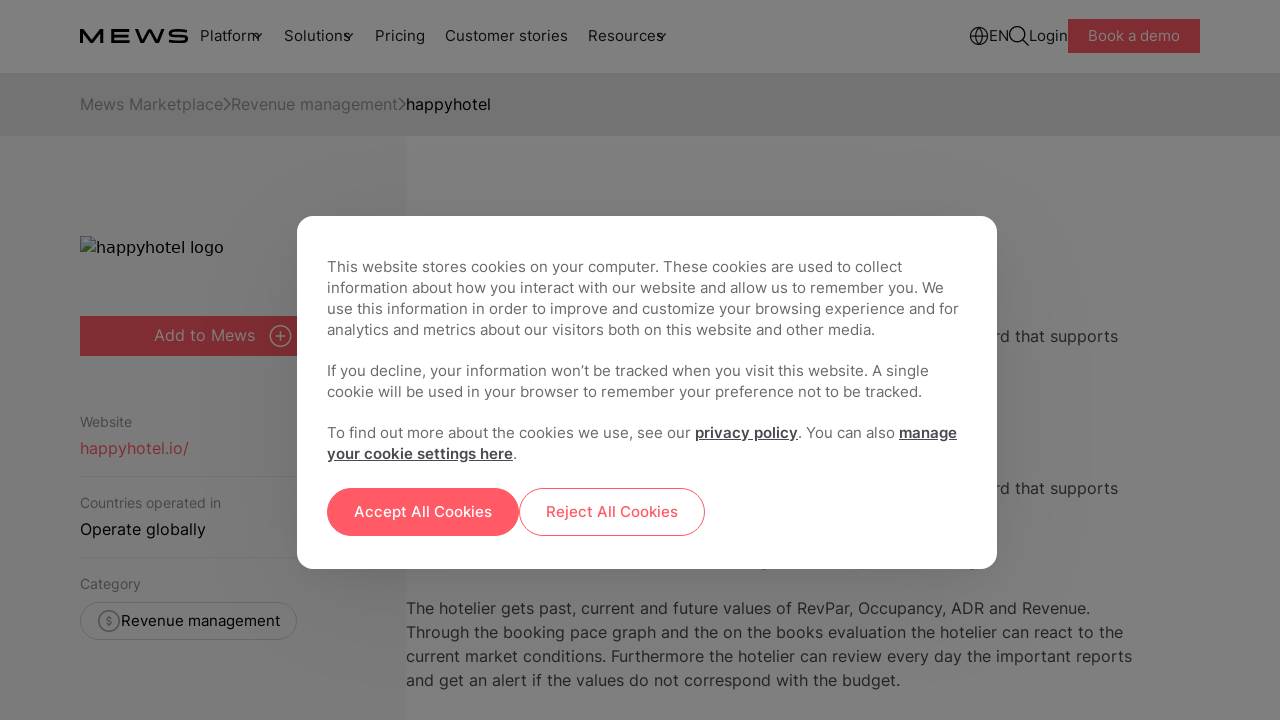

--- FILE ---
content_type: text/html;charset=utf-8
request_url: https://www.mews.com/en/products/marketplace/happyhotel
body_size: 24489
content:
<!doctype html><!--[if lt IE 7]> <html class="no-js lt-ie9 lt-ie8 lt-ie7" lang="en" > <![endif]--><!--[if IE 7]>    <html class="no-js lt-ie9 lt-ie8" lang="en" >        <![endif]--><!--[if IE 8]>    <html class="no-js lt-ie9" lang="en" >               <![endif]--><!--[if gt IE 8]><!--><html class="no-js scroll-smooth" lang="en"><!--<![endif]--><head>
        <meta charset="utf-8">

        <meta name="author" content="Mews">
        <meta name="description" content="Choose from more than 1000 hospitality integrations with no integration fee. Customizing and optimizing your ecosystem is easy with Mews Marketplace. ">
        <meta name="viewport" content="width=device-width, initial-scale=1">
        <meta name="robots" content="noimageindex">

        

        
         <meta name="robots" content="noindex"> 
        
         
        <title>Mews x happyhotel Integration | The Hospitality App Store | Mews</title>
        <link rel="shortcut icon" href="https://www.mews.com/hubfs/_Project_Phoenix/images/logo/MewsFavicon512.png">
        <link rel="preconnect" href="https://fonts.googleapis.com">
        <link rel="preconnect" href="https://fonts.gstatic.com" crossorigin>
        <link rel="preload" as="style" href="https://fonts.googleapis.com/css2?family=Chivo:wght@100;300;400&amp;display=swap">
        <meta name="viewport" content="width=device-width, initial-scale=1">

    
    <meta property="og:description" content="Choose from more than 1000 hospitality integrations with no integration fee. Customizing and optimizing your ecosystem is easy with Mews Marketplace. ">
    <meta property="og:title" content="Mews x happyhotel Integration | The Hospitality App Store | Mews">
    <meta name="twitter:description" content="Choose from more than 1000 hospitality integrations with no integration fee. Customizing and optimizing your ecosystem is easy with Mews Marketplace. ">
    <meta name="twitter:title" content="Mews x happyhotel Integration | The Hospitality App Store | Mews">

    

    
        <script type="application/ld+json">
            {
                "@context": "https://schema.org",
                "@type": "WebPage",
                "@id": "/en/products/marketplace/happyhotel",
                "url": "/en/products/marketplace/happyhotel",
                "name": "Mews x happyhotel Integration | The Hospitality App Store | Mews",
                
                    "image": [
                      "https://5255565.fs1.hubspotusercontent-na1.net/hubfs/5255565/_2023_update/Images/Main%20website%20feature%20images/Marketplace.png"
                    ],
                
                "datePublished": "2020-08-21T12:54:27",
                "dateModified": "2025-09-29T23:00:07",
                "description": "Choose from more than 1000 hospitality integrations with no integration fee. Customizing and optimizing your ecosystem is easy with Mews Marketplace. ",
                "inLanguage": "en"
                  
            }
        </script>
    
    <style>
a.cta_button{-moz-box-sizing:content-box !important;-webkit-box-sizing:content-box !important;box-sizing:content-box !important;vertical-align:middle}.hs-breadcrumb-menu{list-style-type:none;margin:0px 0px 0px 0px;padding:0px 0px 0px 0px}.hs-breadcrumb-menu-item{float:left;padding:10px 0px 10px 10px}.hs-breadcrumb-menu-divider:before{content:'›';padding-left:10px}.hs-featured-image-link{border:0}.hs-featured-image{float:right;margin:0 0 20px 20px;max-width:50%}@media (max-width: 568px){.hs-featured-image{float:none;margin:0;width:100%;max-width:100%}}.hs-screen-reader-text{clip:rect(1px, 1px, 1px, 1px);height:1px;overflow:hidden;position:absolute !important;width:1px}
</style>

<link rel="stylesheet" href="https://www.mews.com/hubfs/hub_generated/template_assets/1/111729571852/1765557441490/template_tailwind.min.css">

        <style>
            #int-text :is(h1, h2, h3, h4, h5, p, ul, a, span){
                max-width: 520px;
            }
            #int-text p{
                margin-bottom: 24px;
                color: #494951;
                word-wrap: break-word;
            }

            #int-text :is(h2, h3, h4, h5){
                font-weight: bold;
                margin-bottom: 30px;
            }

            #int-text :is(ol, ul){
                display: flex;
                flex-direction: column;
                gap: 12px;
                margin-bottom: 30px;
                color: #494951;
                padding-left: 20px;
            }

            #int-text strong{
                color: #1B1B25;
            }

            #int-text :is(ol, ul) li{
                position: relative;
            }

            #int-text :is(ol, ul) li p{
                margin-bottom: 0px;
            }

            #int-text :is(ol, ul) li::before {
                content: "\2022";  
                color: #494951;
                font-weight: bold; 
                display: inline-block;
                width: 1em; 
                margin-left: -1em;
                font-size: 20px;
                position: absolute;
                top: -3px;
                left: 0;
            }

            #int-description h1{
                color: #494951;
            }

            #int-description a{
                color: #ff5a65;
            }

            #int-description a:hover{
                text-decoration: underline;
            }

            .video__wrap-marketplace-post{
                border-radius: 30px;
                overflow: hidden;
                margin-top: 30px;
                margin-bottom: 60px;
                box-shadow: 1px 2px 3px #0000001f, -1px -2px 4px #0000001c;
            }

            .video-trigger-marketplace-post{
                max-width: 100%;
            }

            .video__wrap-marketplace-post video{
                margin-bottom: 0px;
            }

            @media(min-width: 1500px){
                #int-text :is(h1, h2, h3, h4, h5, p, ul, a, span){
                    max-width: 720px;
                }
            }

            @media(max-width: 600px){
                .video__wrap-marketplace-post{
                    border-radius: 10px;
                    margin-top: 0px;
                    margin-bottom: 30px;
                }
            }
        </style>
    
<link rel="stylesheet" href="https://www.mews.com/hubfs/hub_generated/module_assets/1/156258924380/1741235466830/module_cookie-management-centre.min.css">
<link rel="stylesheet" href="https://www.mews.com/hubfs/hub_generated/module_assets/1/111730722610/1759851185010/module_main-nav.css">

<style>
    .burger {
        height: 20px;
        width: 3em;
        position: relative;
        font-size: 8px;
        cursor: pointer;
        -webkit-transition: .2s all;
        -o-transition: .2s all;
        transition: .2s all;
        -webkit-tap-highlight-color: transparent;
    }
    .burger.main-nav__burger .burger-lines:after {
        left: 0;
        top: -1em;
        display: none;
    }

    .burger:after {
        content: '';
        display: block;
        position: absolute;
        height: 150%;
        width: 150%;
        top: -25%;
        left: -25%;
    }
    .burger .burger-lines {
        top: 5px;
    }
    .burger .burger-lines, .burger .burger-lines:after, .burger .burger-lines:before {
        display: block;
        content: '';
        width: 100%;
        border-radius: 0;
        background-color: #303030;
        height: 0.25em;
        position: absolute;
        -webkit-transform: rotate(0);
        -ms-transform: rotate(0);
        transform: rotate(0);
    }
    .burger .burger-lines:after {
        left: 0;
        top: -1em;
        display: none;
    }
    .burger .burger-lines:before {
        left: 0;
        top: 1em;
    }
    .burger.burger-rotate .burger-lines:after, .burger.burger-rotate .burger-lines:before {
        width: 100%;
    }
    .burger.burger-rotate .burger-lines, .burger.burger-rotate .burger-lines:after, .burger.burger-rotate .burger-lines:before {
        -webkit-transition: all .2s;
        -o-transition: all .2s;
        transition: all .2s;
    }
    .burger.burger-rotate.open {
        -webkit-transform: rotate(180deg);
        -ms-transform: rotate(180deg);
        transform: rotate(180deg);
        height: 11px;
    }
    .burger.burger-rotate.open .burger-lines {
        background-color: transparent;
    }
    .burger.burger-rotate.open .burger-lines:before, .burger.burger-rotate.open .burger-lines:after {
        left: -7px;
        top: 0px;
    }
    .burger.burger-rotate.open .burger-lines:before {
        -webkit-transform: rotate(135deg);
        -ms-transform: rotate(135deg);
        transform: rotate(135deg);
        width: 20px;
    }
    .burger.burger-rotate.open .burger-lines:after {
        -webkit-transform: rotate(-135deg);
        -ms-transform: rotate(-135deg);
        transform: rotate(-135deg);
        display: block;
        width: 20px;
    }
</style>

<link rel="stylesheet" href="https://www.mews.com/hubfs/hub_generated/module_assets/1/111730722613/1765279180270/module_main-footer.min.css">
    

    
    <link rel="canonical" href="https://www.mews.com/en/products/marketplace/happyhotel">

<script> window.dataLayer = window.dataLayer || []; function gtag(){dataLayer.push(arguments);} 

    var defaultConsent = {
        'ad_storage': 'denied',
        'analytics_storage': 'denied',
        'functionality_storage':  'denied',
        'ad_user_data':  'denied',
        'ad_personalization': 'denied'
    }; 
  
	gtag('consent', 'default', defaultConsent); 
</script>

<!-- Google Tag Manager -->
<script>(function(w,d,s,l,i){w[l]=w[l]||[];w[l].push({'gtm.start':
new Date().getTime(),event:'gtm.js'});var f=d.getElementsByTagName(s)[0],
j=d.createElement(s),dl=l!='dataLayer'?'&l='+l:'';j.async=true;j.src=
'https://www.googletagmanager.com/gtm.js?id='+i+dl;f.parentNode.insertBefore(j,f);
})(window,document,'script','dataLayer','GTM-W95TG5C');</script>
<!-- End Google Tag Manager -->

<!-- OneTrust Cookies Consent Notice start for www.mews.com -->
<script src="https://cdn.cookielaw.org/scripttemplates/otSDKStub.js" data-document-language="true" type="text/javascript" charset="UTF-8" data-domain-script="5ae40b27-8097-41f5-a59f-2f5e2f5b4643"></script>
<script type="text/javascript">
  function OptanonWrapper() {
    OnetrustActiveGroups.includes("C0004") ? localStorage.setItem("C0004", true) :     localStorage.setItem("C0004", false)

    OnetrustActiveGroups.includes("C0003") ? localStorage.setItem("C0003", true) : localStorage.setItem("C0003", false)

    OnetrustActiveGroups.includes("C0002") ? localStorage.setItem("C0002", true) : localStorage.setItem("C0002", false)
  }
</script>



<script type="text/javascript" src="https://try.abtasty.com/27bf0261430a0231a91cf806687e4134.js"></script>
<meta property="og:image" content="https://www.mews.com/hubfs/_2023_update/Images/Main%20website%20feature%20images/Marketplace.png">
<meta property="og:image:width" content="1200">
<meta property="og:image:height" content="628">

<meta name="twitter:image" content="https://www.mews.com/hubfs/_2023_update/Images/Main%20website%20feature%20images/Marketplace.png">


<meta property="og:url" content="https://www.mews.com/en/products/marketplace/happyhotel">
<meta name="twitter:card" content="summary_large_image">
<meta http-equiv="content-language" content="en">





        


        
        
            <link rel="alternate" href="https://www.mews.com/en/products/marketplace/happyhotel" hreflang="x-default">
            <link rel="alternate" href="https://www.mews.com/en/products/marketplace/happyhotel" hreflang="en">
        
        

        
        
        
        

        <script src="https://unpkg.com/@lottiefiles/lottie-player@latest/dist/lottie-player.js"></script>
            
        
        
    <meta name="generator" content="HubSpot"></head>

    

    
    



    <body class="  hs-content-id-33934344887 hs-site-page page  mt-[72px] ">
        
        
        
        
        
        
        
        
        
        
        
        
        
        
        
        
        
        
        
        
        
        
        
        
        
        
        
        
        
        
        
        
        
        
        
        
        
        
        
        
        
            <div id="hs_cos_wrapper_main_nav" class="hs_cos_wrapper hs_cos_wrapper_widget hs_cos_wrapper_type_module" style="" data-hs-cos-general-type="widget" data-hs-cos-type="module">











    

    
    
    
    
    
        
            
        
    
        
            
        
    
        
            
        
    
        
            
        
    
        
            
        
    
        
            
        
    

    <nav class="main_nav main-nav fixed  top-0 inset-x-0 z-[9999] bg-white transition-all duration-300 group/main-nav [&amp;.mobile-nav-open]:bg-[#FCF7F2] [&amp;.mobile-nav-open]:rounded-tr-[22px] [&amp;.main-nav--scrolled]:backdrop-blur-md [&amp;.main-nav--scrolled]:bg-white/70">
        
        

        <div class="mx-auto max-w-[1440px] ">
            <div class="main-nav__wrapper relative flex flex-col lg:flex-row">
                <div class="main-nav__desktop flex items-center gap-10 max-[600px]:gap-5 w-full min-h-[72.5px] py-[26px] lg:py-3.5 bg-light z-50 px-6 xl:px-20">
                    <div class="main-nav__logo max-w-[100px] md:max-w-[120px] w-[120px] mr-auto xls:m-0">
                        

    
        
        
        
        
        
        <a href="https://www.mews.com/en" onclick="lenis.scrollTo('https://www.mews.com/en')">
            

    
    
    
    
    <img class="image h-full w-full object-contain" src="https://www.mews.com/hubfs/_Project_Phoenix/images/logo/Mews%20Logo.svg" alt="Mews logo" loading="lazy" width="119" height="15">


        </a>
    



                        <span class="mob-back flex relative items-center gap-2 hidden">
                            

    
        <svg class="stroke-white rotate-90 !stroke-[#DB4550] max-w-[10px] relative top-[1px]" width="13" height="10" viewbox="0 0 13 10" fill="none"><path d="M1 1.85491L6.5 8.14063L12 1.85491" stroke-width="1.88571" stroke-linecap="round" stroke-linejoin="round" /></svg>
    


                            <p class="text-coral text-[15px] leading-normal mb-0 capitalize">Back</p>
                        </span>
                    </div>

                    <div class="main-nav__demo-button flex [&amp;_.btn--primary]:text-[10px] [&amp;_.btn--primary]:leading-4 [&amp;_.btn--primary]:font-normal [&amp;_.btn--primary]:py-[2px] [&amp;_.btn--primary]:px-3 max-[320px]:hidden xls:hidden [&amp;_.btn-basic]:hidden group-[.mobile-nav-open]/main-nav:hidden buttons-container    ">
        
            
            
                
                    
                    
                    
                    
                    
                    
                        
                            <a class="btn-basic   header__main-buttons " href="https://app.mews.com/Commander/Home/SignIn" onclick="lenis.scrollTo('https://app.mews.com/Commander/Home/SignIn')">
                                Login
                            </a>
                        
                    

                

            
                
                    
                    
                    
                    
                    
                    
                        
                            <a class="btn btn--primary  header__main-buttons " href="https://www.mews.com/en/demo" data-demo="demo-button" onclick="lenis.scrollTo('https://www.mews.com/en/demo')">
                                Book a demo
                            </a>
                        
                    

                

            
        
    </div>
                    
                    


<button class="main-nav__burger burger burger-rotate flex xls:hidden" aria-label="Mobile menu hamburger">
    <div class="burger-lines"></div>
</button>


                    <div class="main-nav__menu hidden xls:flex w-full items-center gap-10 [&amp;_.btn-basic]:text-[15px] [&amp;_.btn-basic]:text-night-black">

                        <ul class="flex main-nav__menu-main">
                            
                            <li role="menuitem" class="main-nav__item group font-inter relative main-nav__item--has-children" data-nav="platform">
                            
                                <span class="main-nav__parent text-[15px] text-night-black block py-4 lg:py-2.5 lg:pl-3 px-4 lg:px-3 underline-offset-2 group-hover:underline transition-colors duration-200 cursor-default">
                                    Platform
                                </span>
                                

    
        <svg class="stroke-white desktop-dropdown-icon absolute top-1/2 -translate-y-1/2 right-[10px] !stroke-[#1C1D24] pointer-events-none" width="13" height="10" viewbox="0 0 13 10" fill="none"><path d="M1 1.85491L6.5 8.14063L12 1.85491" stroke-width="1.88571" stroke-linecap="round" stroke-linejoin="round" /></svg>
    


                            
                            </li>
                            
                            <li role="menuitem" class="main-nav__item group font-inter relative main-nav__item--has-children" data-nav="solutions">
                            
                                <span class="main-nav__parent text-[15px] text-night-black block py-4 lg:py-2.5 lg:pl-3 px-4 lg:px-3 underline-offset-2 group-hover:underline transition-colors duration-200 cursor-default">
                                    Solutions
                                </span>
                                

    
        <svg class="stroke-white desktop-dropdown-icon absolute top-1/2 -translate-y-1/2 right-[10px] !stroke-[#1C1D24] pointer-events-none" width="13" height="10" viewbox="0 0 13 10" fill="none"><path d="M1 1.85491L6.5 8.14063L12 1.85491" stroke-width="1.88571" stroke-linecap="round" stroke-linejoin="round" /></svg>
    


                            
                            </li>
                            
                            <li role="menuitem" class="main-nav__item group font-inter" data-nav="pricing">
                            
                                <a class="main-nav__button main-nav__link text-[15px] text-night-black block py-4 lg:py-2.5 px-4 lg:px-3 underline-offset-2 group-hover:underline transition-colors duration-200" href="https://www.mews.com/en/pricing">Pricing</a>
                            
                            </li>
                            
                            <li role="menuitem" class="main-nav__item group font-inter" data-nav="customer-stories">
                            
                                <a class="main-nav__button main-nav__link text-[15px] text-night-black block py-4 lg:py-2.5 px-4 lg:px-3 underline-offset-2 group-hover:underline transition-colors duration-200" href="https://www.mews.com/en/customers">Customer stories</a>
                            
                            </li>
                            
                            <li role="menuitem" class="main-nav__item group font-inter relative main-nav__item--has-children" data-nav="resources">
                            
                                <span class="main-nav__parent text-[15px] text-night-black block py-4 lg:py-2.5 lg:pl-3 px-4 lg:px-3 underline-offset-2 group-hover:underline transition-colors duration-200 cursor-default">
                                    Resources
                                </span>
                                

    
        <svg class="stroke-white desktop-dropdown-icon absolute top-1/2 -translate-y-1/2 right-[10px] !stroke-[#1C1D24] pointer-events-none" width="13" height="10" viewbox="0 0 13 10" fill="none"><path d="M1 1.85491L6.5 8.14063L12 1.85491" stroke-width="1.88571" stroke-linecap="round" stroke-linejoin="round" /></svg>
    


                            
                            </li>
                            
                        </ul>
                        <ul class="flex gap-5 items-center ml-auto main-nav__menu-secondary">
                            
                            <li role="menuitem" class="main-nav__item relative main-nav__item--has-children" data-nav="languages">
                                <span class="main-nav__parent flex items-center gap-2 cursor-default">
                                    
                                    <img class="lang-flag max-w-[20px]" src="https://www.mews.com/hubfs/_2023_update/Icons/globe-icon.svg" width="20" alt="Language icon" loading="lazy">
                                    
                                    <p class="text-[15px] text-night-black lang-name">EN</p>
                                </span>
                            </li>
                            
                            <li role="menuitem" class="main-nav__item relative main-nav__item--has-children" data-nav="search">
                                <span class="main-nav__parent block cursor-default">
                                    <img class="search-icon" src="https://www.mews.com/hubfs/_Project_Phoenix/icons/search_icon.svg" alt="Website search icon" width="20" height="20">
                                </span>
                            </li>
                        </ul>
                        <div class="buttons-macro__wrapper flex md:flex-wrap items-start md:items-center gap-4 buttons-container    ">
        
            
            
                
                    
                    
                    
                    
                    
                    
                        
                            <a class="btn-basic   header__main-buttons " href="https://app.mews.com/Commander/Home/SignIn" onclick="lenis.scrollTo('https://app.mews.com/Commander/Home/SignIn')">
                                Login
                            </a>
                        
                    

                

            
                
                    
                    
                    
                    
                    
                    
                        
                            <a class="btn btn--primary  header__main-buttons " href="https://www.mews.com/en/demo" data-demo="demo-button" onclick="lenis.scrollTo('https://www.mews.com/en/demo')">
                                Book a demo
                            </a>
                        
                    

                

            
        
    </div>
                    </div>
                </div>

                <div class="main-nav__mobile-menu hidden absolute w-full bg-[#FCF7F2] top-full inset-x-0 z-50 h-[calc(100dvh-48px)] border-coral-800">
                    <div class="h-full overflow-y-auto overflow-x-hidden relative pb-4 flex flex-col justify-between">
                        
    <div class="test hidden test-hidden">Mews.com</div>
    
        <ul class="navbar-macro flex flex-col w-full transition-transform" id="mob-nav-wrap">
            
                <li class="main-nav__item relative main-nav__item--has-children [&amp;.main-nav\_\_item--open>.main-nav\_\_parent>svg]:-scale-y-[1] [&amp;.main-nav\_\_item--open]:bg-white">
                    
                        <span class="main-nav__parent block cursor-pointer py-4 px-5 relative after:absolute after:w-[calc(100%-40px)] after:left-1/2 after:-translate-x-1/2 after:bottom-0 after:bg-night-black-500 after:h-[1px]">
                        Platform
                        

    
        <svg class="stroke-white absolute top-6 right-5 rotate-0 transition-[transform] duration-200 !stroke-[#1C1D24] pointer-events-none" width="13" height="10" viewbox="0 0 13 10" fill="none"><path d="M1 1.85491L6.5 8.14063L12 1.85491" stroke-width="1.88571" stroke-linecap="round" stroke-linejoin="round" /></svg>
    


                        </span>
                    
                        

                    
                        <ul class="main-nav__sub-nav-accordion hidden flex-col gap-y-0">
                            
                                
                                    
                                    <li class="main-nav__sub-nav-item__list">
                                        <div class="main-nav__sub-nav-item py-4 px-5 hover:bg-[#f5f5f5] group_title  relative before:absolute before:w-[calc(100%-40px)] before:left-1/2 before:-translate-x-1/2 before:top-0 before:bg-night-black-500 before:h-[1px]   " data-title="products">
                                            
                                            <a class="main-nav__button flex gap-2 nav-track items-center" href="" id="products">
                                            
                                                <p class="text-[15px] leading-normal text-night-black mb-0">Products</p>
                                            </a>
                                            
                                        </div>
                                        
                                    </li>
                                    
                                    <li class="main-nav__sub-nav-item__list">
                                        <div class="main-nav__sub-nav-item py-4 px-5 hover:bg-[#f5f5f5] group_element   has-screen " data-title="property-management-(pms)">
                                            
                                            <span class="tab__group flex gap-2 relative">
                                            
                                                <p class="text-[15px] text-night-black leading-normal mb-0">Property Management (PMS)</p>
                                                

    
        <svg class="stroke-white absolute top-1/2 -translate-y-1/2 right-0 !stroke-[#1C1D24] pointer-events-none" width="13" height="10" viewbox="0 0 13 10" fill="none"><path d="M1 1.85491L6.5 8.14063L12 1.85491" stroke-width="1.88571" stroke-linecap="round" stroke-linejoin="round" /></svg>
    


                                            </span>
                                            
                                        </div>
                                        
                                            <ul class="tabs-group tabs__tabs-group overflow-hidden flex-col nav-slide bg-white h-0 w-full transition-transform" data-slide="property-management-(pms)">
                                                    
                                                    
                                                    
                                                    <li class="py-4 px-5 ">
                                                        <a class="main-nav__button nav-track flex gap-2" href="https://www.mews.com/en/property-management-system" id="mews-pms">
                                                         <img src="https://www.mews.com/hubfs/_2023_update/Icons/building-icon.svg" height="24" width="24" alt="building-icon">
                                                        <p class="text-[15px] leading-normal text-night-black mb-0">Mews PMS</p>
                                                        </a>
                                                    </li>
                                                    
                                                    
                                                    
                                                     
                                                        <li class="pt-2 px-5 relative">
                                                            <p class="column-title text-[14px] leading-normal mb-0 text-night-black-700 font-bold">Capabilities</p>
                                                        </li>
                                                    
                                                    
                                                    <li class="py-4 px-5 ">
                                                        <a class="main-nav__button nav-track flex gap-2" href="https://www.mews.com/en/products/booking-engine" id="booking-engine">
                                                         <img src="https://www.mews.com/hubfs/_2023_update/Icons/calendar-tick-icon.svg" height="24" width="24" alt="calendar-tick-icon">
                                                        <p class="text-[15px] leading-normal text-night-black mb-0">Booking engine</p>
                                                        </a>
                                                    </li>
                                                    
                                                    <li class="py-4 px-5 ">
                                                        <a class="main-nav__button nav-track flex gap-2" href="https://www.mews.com/en/products/digital-key" id="digital-key">
                                                         <img src="https://www.mews.com/hubfs/_2023_update/Icons/card-key-icon.svg" height="24" width="24" alt="card-key-icon">
                                                        <p class="text-[15px] leading-normal text-night-black mb-0">Digital key</p>
                                                        </a>
                                                    </li>
                                                    
                                                    <li class="py-4 px-5 ">
                                                        <a class="main-nav__button nav-track flex gap-2" href="https://www.mews.com/en/products/payments" id="embedded-payments">
                                                         <img src="https://www.mews.com/hubfs/_2023_update/Icons/wallet-icon.svg" height="24" width="24" alt="wallet-icon">
                                                        <p class="text-[15px] leading-normal text-night-black mb-0">Embedded payments</p>
                                                        </a>
                                                    </li>
                                                    
                                                    <li class="py-4 px-5 ">
                                                        <a class="main-nav__button nav-track flex gap-2" href="https://www.mews.com/en/products/check-in-kiosk" id="check-in-kiosk">
                                                         <img src="https://www.mews.com/hubfs/_2023_update/Icons/mobile-phone-icon.svg" height="24" width="24" alt="mobile-phone-icon">
                                                        <p class="text-[15px] leading-normal text-night-black mb-0">Check-in kiosk</p>
                                                        </a>
                                                    </li>
                                                    
                                                    <li class="py-4 px-5 ">
                                                        <a class="main-nav__button nav-track flex gap-2" href="https://www.mews.com/en/products/housekeeping-software" id="housekeeping-software">
                                                         <img src="https://www.mews.com/hubfs/_2023_update/Icons/clean-icon.svg" height="24" width="24" alt="clean-icon">
                                                        <p class="text-[15px] leading-normal text-night-black mb-0">Housekeeping software</p>
                                                        </a>
                                                    </li>
                                                    
                                                    <li class="py-4 px-5 ">
                                                        <a class="main-nav__button nav-track flex gap-2" href="https://www.mews.com/en/products/virtual-concierge" id="virtual-concierge">
                                                         <img src="https://www.mews.com/hubfs/_2023_update/Icons/chat-bubbles-icon.svg" height="24" width="24" alt="chat-bubbles-icon">
                                                        <p class="text-[15px] leading-normal text-night-black mb-0">Virtual concierge</p>
                                                        </a>
                                                    </li>
                                                    
                                                    <li class="py-4 px-5 ">
                                                        <a class="main-nav__button nav-track flex gap-2" href="https://www.mews.com/en/products/reservation-management" id="reservation-management">
                                                         <img src="https://www.mews.com/hubfs/_2023_update/Icons/calendar-add-icon.svg" height="24" width="24" alt="calendar-add-icon">
                                                        <p class="text-[15px] leading-normal text-night-black mb-0">Reservation management</p>
                                                        </a>
                                                    </li>
                                                    
                                                    <li class="py-4 px-5 ">
                                                        <a class="main-nav__button nav-track flex gap-2" href="https://www.mews.com/en/products/multi-property-management" id="multi-property">
                                                         <img src="https://www.mews.com/hubfs/_2023_update/Icons/city-icon.svg" height="24" width="24" alt="city-icon">
                                                        <p class="text-[15px] leading-normal text-night-black mb-0">Multi-property</p>
                                                        </a>
                                                    </li>
                                                    
                                                    <li class="py-4 px-5 ">
                                                        <a class="main-nav__button nav-track flex gap-2" href="https://www.mews.com/en/products/hotel-front-desk-software" id="front-desk-software">
                                                         <img src="https://www.mews.com/hubfs/_2023_update/Icons/bell-icon.svg" height="24" width="24" alt="bell-icon">
                                                        <p class="text-[15px] leading-normal text-night-black mb-0">Front desk software</p>
                                                        </a>
                                                    </li>
                                                    
                                                    <li class="py-4 px-5 ">
                                                        <a class="main-nav__button nav-track flex gap-2" href="https://www.mews.com/en/products/event-management-software" id="events-management">
                                                         <img src="https://www.mews.com/hubfs/calendar_day_24_24.svg" height="24" width="24" alt="calendar_day_24_24">
                                                        <p class="text-[15px] leading-normal text-night-black mb-0">Events management</p>
                                                        </a>
                                                    </li>
                                                    
                                                     <div class="separator py-3 mx-5"></div> 
                                                
                                            </ul>
                                        
                                    </li>
                                    
                                    <li class="main-nav__sub-nav-item__list">
                                        <div class="main-nav__sub-nav-item py-4 px-5 hover:bg-[#f5f5f5] group_element   " data-title="revenue-management-(rms)">
                                            
                                            <a class="main-nav__button flex gap-2 nav-track items-center" href="https://www.mews.com/en/products/revenue-management-system" id="revenue-management-(rms)">
                                            
                                                <p class="text-[15px] leading-normal text-night-black mb-0">Revenue Management (RMS)</p>
                                            </a>
                                            
                                        </div>
                                        
                                    </li>
                                    
                                    <li class="main-nav__sub-nav-item__list">
                                        <div class="main-nav__sub-nav-item py-4 px-5 hover:bg-[#f5f5f5] group_title  relative before:absolute before:w-[calc(100%-40px)] before:left-1/2 before:-translate-x-1/2 before:top-0 before:bg-night-black-500 before:h-[1px]   " data-title="integrations">
                                            
                                            <a class="main-nav__button flex gap-2 nav-track items-center" href="" id="integrations">
                                            
                                                <p class="text-[15px] leading-normal text-night-black mb-0">Integrations</p>
                                            </a>
                                            
                                        </div>
                                        
                                    </li>
                                    
                                    <li class="main-nav__sub-nav-item__list">
                                        <div class="main-nav__sub-nav-item py-4 px-5 hover:bg-[#f5f5f5] group_element   has-screen " data-title="marketplace">
                                            
                                            <span class="tab__group flex gap-2 relative">
                                            
                                                <p class="text-[15px] text-night-black leading-normal mb-0">Marketplace</p>
                                                

    
        <svg class="stroke-white absolute top-1/2 -translate-y-1/2 right-0 !stroke-[#1C1D24] pointer-events-none" width="13" height="10" viewbox="0 0 13 10" fill="none"><path d="M1 1.85491L6.5 8.14063L12 1.85491" stroke-width="1.88571" stroke-linecap="round" stroke-linejoin="round" /></svg>
    


                                            </span>
                                            
                                        </div>
                                        
                                            <ul class="tabs-group tabs__tabs-group overflow-hidden flex-col nav-slide bg-white h-0 w-full transition-transform" data-slide="marketplace">
                                                    
                                                    
                                                    
                                                    <li class="py-4 px-5 ">
                                                        <a class="main-nav__button nav-track flex gap-2" href="https://www.mews.com/en/products/marketplace" id="mews-marketplace">
                                                         <img src="https://www.mews.com/hubfs/_2023_update/Icons/marketplace-add-icon.svg" height="24" width="24" alt="marketplace-add-icon">
                                                        <p class="text-[15px] leading-normal text-night-black mb-0">Mews Marketplace</p>
                                                        </a>
                                                    </li>
                                                    
                                                    
                                                    
                                                     
                                                        <li class="pt-2 px-5 relative">
                                                            <p class="column-title text-[14px] leading-normal mb-0 text-night-black-700 font-bold">Integration categories</p>
                                                        </li>
                                                    
                                                    
                                                    <li class="py-4 px-5 ">
                                                        <a class="main-nav__button nav-track flex gap-2" href="https://www.mews.com/en/products/marketplace/accounting#integrations-scroll" id="accounting">
                                                         <img src="https://www.mews.com/hubfs/_2023_update/Icons/accounting_report_24.svg" height="24" width="24" alt="accounting_report_24">
                                                        <p class="text-[15px] leading-normal text-night-black mb-0">Accounting</p>
                                                        </a>
                                                    </li>
                                                    
                                                    <li class="py-4 px-5 ">
                                                        <a class="main-nav__button nav-track flex gap-2" href="https://www.mews.com/en/products/marketplace/artificial-intelligence#filter-slide" id="artificial-intelligence">
                                                         <img src="https://www.mews.com/hubfs/_2023_update/Icons/star.svg" height="24" width="24" alt="star">
                                                        <p class="text-[15px] leading-normal text-night-black mb-0">Artificial Intelligence</p>
                                                        </a>
                                                    </li>
                                                    
                                                    <li class="py-4 px-5 ">
                                                        <a class="main-nav__button nav-track flex gap-2" href="https://www.mews.com/en/products/marketplace/business-intelligence#integrations-scroll" id="business-intelligence">
                                                         <img src="https://www.mews.com/hubfs/power_bi_24.svg" height="24" width="24" alt="power_bi_24">
                                                        <p class="text-[15px] leading-normal text-night-black mb-0">Business intelligence</p>
                                                        </a>
                                                    </li>
                                                    
                                                    <li class="py-4 px-5 ">
                                                        <a class="main-nav__button nav-track flex gap-2" href="https://www.mews.com/en/products/marketplace/customer-management#integrations-scroll" id="customer-management-">
                                                         <img src="https://www.mews.com/hubfs/_2023_update/Icons/scan-customer-icon.svg" height="24" width="24" alt="scan-customer-icon">
                                                        <p class="text-[15px] leading-normal text-night-black mb-0">Customer management </p>
                                                        </a>
                                                    </li>
                                                    
                                                    <li class="py-4 px-5 ">
                                                        <a class="main-nav__button nav-track flex gap-2" href="https://www.mews.com/en/products/marketplace/distribution#integrations-scroll" id="distribution-">
                                                         <img src="https://www.mews.com/hubfs/_2023_update/Icons/arrows-left-right-icon.svg" height="24" width="24" alt="arrows-left-right-icon">
                                                        <p class="text-[15px] leading-normal text-night-black mb-0">Distribution </p>
                                                        </a>
                                                    </li>
                                                    
                                                    <li class="py-4 px-5 ">
                                                        <a class="main-nav__button nav-track flex gap-2" href="https://www.mews.com/en/products/marketplace/event-management#integrations-scroll" id="event-management-">
                                                         <img src="https://www.mews.com/hubfs/calendar_day_24_24.svg" height="24" width="24" alt="calendar_day_24_24">
                                                        <p class="text-[15px] leading-normal text-night-black mb-0">Event management </p>
                                                        </a>
                                                    </li>
                                                    
                                                    <li class="py-4 px-5 ">
                                                        <a class="main-nav__button nav-track flex gap-2" href="https://www.mews.com/en/products/marketplace/facility-management#integrations-scroll" id="facility-management-">
                                                         <img src="https://www.mews.com/hubfs/staff_24.svg" height="24" width="24" alt="staff_24">
                                                        <p class="text-[15px] leading-normal text-night-black mb-0">Facility management </p>
                                                        </a>
                                                    </li>
                                                    
                                                    <li class="py-4 px-5 ">
                                                        <a class="main-nav__button nav-track flex gap-2" href="https://www.mews.com/en/products/marketplace/guest-technology#integrations-scroll" id="guest-technology">
                                                         <img src="https://www.mews.com/hubfs/phone_24.svg" height="24" width="24" alt="phone_24">
                                                        <p class="text-[15px] leading-normal text-night-black mb-0">Guest technology</p>
                                                        </a>
                                                    </li>
                                                    
                                                    <li class="py-4 px-5 ">
                                                        <a class="main-nav__button nav-track flex gap-2" href="https://www.mews.com/en/products/marketplace/integration-management#integrations-scroll" id="integration-management">
                                                         <img src="https://www.mews.com/hubfs/_2023_update/Icons/monitor-add-icon.svg" height="24" width="24" alt="monitor-add-icon">
                                                        <p class="text-[15px] leading-normal text-night-black mb-0">Integration management</p>
                                                        </a>
                                                    </li>
                                                    
                                                    <li class="py-4 px-5 ">
                                                        <a class="main-nav__button nav-track flex gap-2" href="https://www.mews.com/en/products/marketplace/legal-environment#integrations-scroll" id="legal-environment">
                                                         <img src="https://www.mews.com/hubfs/legal_environments_24.svg" height="24" width="24" alt="legal_environments_24">
                                                        <p class="text-[15px] leading-normal text-night-black mb-0">Legal environment</p>
                                                        </a>
                                                    </li>
                                                    
                                                    <li class="py-4 px-5 ">
                                                        <a class="main-nav__button nav-track flex gap-2" href="https://www.mews.com/en/products/marketplace/meetings-and-events#filter-slide" id="meetings-&amp;-events">
                                                         <img src="https://www.mews.com/hubfs/_2023_update/Icons/calendar-day-icon.svg" height="24" width="24" alt="calendar-day-icon">
                                                        <p class="text-[15px] leading-normal text-night-black mb-0">Meetings &amp; events</p>
                                                        </a>
                                                    </li>
                                                    
                                                    <li class="py-4 px-5 ">
                                                        <a class="main-nav__button nav-track flex gap-2" href="https://www.mews.com/en/products/marketplace/point-of-sale#integrations-scroll" id="point-of-sale">
                                                         <img src="https://www.mews.com/hubfs/_2023_update/Icons/food-icon.svg" height="24" width="24" alt="food-icon">
                                                        <p class="text-[15px] leading-normal text-night-black mb-0">Point of sale</p>
                                                        </a>
                                                    </li>
                                                    
                                                    <li class="py-4 px-5 ">
                                                        <a class="main-nav__button nav-track flex gap-2" href="https://www.mews.com/en/products/marketplace/reputation-management#integrations-scroll" id="reputation-management">
                                                         <img src="https://www.mews.com/hubfs/face_happy_24.svg" height="24" width="24" alt="face_happy_24">
                                                        <p class="text-[15px] leading-normal text-night-black mb-0">Reputation management</p>
                                                        </a>
                                                    </li>
                                                    
                                                    <li class="py-4 px-5 ">
                                                        <a class="main-nav__button nav-track flex gap-2" href="https://www.mews.com/en/products/marketplace/revenue-management#integrations-scroll" id="revenue-management">
                                                         <img src="https://www.mews.com/hubfs/_2023_update/Icons/currency-circle-icon.svg" height="24" width="24" alt="currency-circle-icon">
                                                        <p class="text-[15px] leading-normal text-night-black mb-0">Revenue management</p>
                                                        </a>
                                                    </li>
                                                    
                                                    <li class="py-4 px-5 ">
                                                        <a class="main-nav__button nav-track flex gap-2" href="https://www.mews.com/en/products/marketplace/spa-management#integrations-scroll" id="spa-management">
                                                         <img src="https://www.mews.com/hubfs/wellness_24.svg" height="24" width="24" alt="wellness_24">
                                                        <p class="text-[15px] leading-normal text-night-black mb-0">Spa management</p>
                                                        </a>
                                                    </li>
                                                    
                                                    <li class="py-4 px-5 ">
                                                        <a class="main-nav__button nav-track flex gap-2" href="https://www.mews.com/en/products/marketplace/upselling#integrations-scroll" id="upselling">
                                                         <img src="https://www.mews.com/hubfs/arrow_trend_up_24_24.svg" height="24" width="24" alt="arrow_trend_up_24_24">
                                                        <p class="text-[15px] leading-normal text-night-black mb-0">Upselling</p>
                                                        </a>
                                                    </li>
                                                    
                                                     <div class="separator py-3 mx-5"></div> 
                                                
                                            </ul>
                                        
                                    </li>
                                    
                                    <li class="main-nav__sub-nav-item__list">
                                        <div class="main-nav__sub-nav-item py-4 px-5 hover:bg-[#f5f5f5] group_element   " data-title="open-api">
                                            
                                            <a class="main-nav__button flex gap-2 nav-track items-center" href="https://www.mews.com/en/products/api" id="open-api">
                                            
                                                <p class="text-[15px] leading-normal text-night-black mb-0">Open API</p>
                                            </a>
                                            
                                        </div>
                                        
                                    </li>
                                    

                                    
                                        <li class="main-nav__sub-nav-item__list relative before:absolute before:w-[calc(100%-40px)] before:left-1/2 before:-translate-x-1/2 before:top-0 before:bg-night-black-500 before:h-[1px]">
                                            
                                                <div class="main-nav__sub-nav-item pt-4 px-5 hover:bg-[#f5f5f5] group_title ">
                                                    <p class="text-[15px] leading-normal text-night-black mb-0">Overview</p>
                                                </div>
                                            
                                            <div class="main-nav__sub-nav-item py-4 px-5 hover:bg-[#f5f5f5] group_element " data-title="revenue-management-(rms)">
                                                <a class="main-nav__button flex gap-2 nav-track items-center" href="https://www.mews.com/en/products" id="revenue-management-(rms)" style="">
                                                    <p class="text-[15px] leading-normal text-night-black mb-0">
                                                         Discover the Mews platform 
                                                    </p>
                                                </a>
                                            </div>
                                        </li>
                                    
                                    
                                
                            
                                
                            
                                
                            
                                
                            
                        </ul>
                        
                        
                    
                </li>
            
                <li class="main-nav__item relative main-nav__item--has-children [&amp;.main-nav\_\_item--open>.main-nav\_\_parent>svg]:-scale-y-[1] [&amp;.main-nav\_\_item--open]:bg-white">
                    
                        <span class="main-nav__parent block cursor-pointer py-4 px-5 relative after:absolute after:w-[calc(100%-40px)] after:left-1/2 after:-translate-x-1/2 after:bottom-0 after:bg-night-black-500 after:h-[1px]">
                        Solutions
                        

    
        <svg class="stroke-white absolute top-6 right-5 rotate-0 transition-[transform] duration-200 !stroke-[#1C1D24] pointer-events-none" width="13" height="10" viewbox="0 0 13 10" fill="none"><path d="M1 1.85491L6.5 8.14063L12 1.85491" stroke-width="1.88571" stroke-linecap="round" stroke-linejoin="round" /></svg>
    


                        </span>
                    
                        

                    
                        <ul class="main-nav__sub-nav-accordion hidden flex-col gap-y-0">
                            
                                
                            
                                
                                    
                                        
                                            
                                                
                                                    <li class="main-nav__sub-nav-item pt-4 px-5 hover:bg-[#f5f5f5] has-screen" data-title="property-type">
                                                        <span class="p flex gap-2 relative">
                                                            <p class="column-title text-[14px] leading-normal mb-0">Property type</p>
                                                        </span>
                                                    </li>

                                                    <ul class="tabs-group overflow-hidden flex-col nav-slide bg-white w-full h-fit transition-transform" data-slide="property-type">
                                                        
                                                            <li class="py-4 px-5 ">
                                                                <a class="main-nav__button nav-track flex gap-2" href="https://www.mews.com/en/solutions/hotel-management-software" id="hotels">
                                                                     <img src="https://www.mews.com/hubfs/_2023_update/Icons/building-icon.svg" height="24" width="24" alt="building-icon">
                                                                    <p class="text-[15px] leading-normal text-night-black mb-0">Hotels</p>
                                                                </a>
                                                            </li>
                                                            
                                                        
                                                            <li class="py-4 px-5 ">
                                                                <a class="main-nav__button nav-track flex gap-2" href="https://www.mews.com/en/solutions/groups" id="group-and-chains">
                                                                     <img src="https://www.mews.com/hubfs/_2023_update/Icons/occupancy-icon.svg" height="24" width="24" alt="occupancy-icon">
                                                                    <p class="text-[15px] leading-normal text-night-black mb-0">Group and chains</p>
                                                                </a>
                                                            </li>
                                                            
                                                        
                                                            <li class="py-4 px-5 ">
                                                                <a class="main-nav__button nav-track flex gap-2" href="https://www.mews.com/en/solutions/small-hotel-management-software" id="small-hotels">
                                                                     <img src="https://www.mews.com/hubfs/_2023_update/Icons/house-customer-icon.svg" height="24" width="24" alt="house-customer-icon">
                                                                    <p class="text-[15px] leading-normal text-night-black mb-0">Small hotels</p>
                                                                </a>
                                                            </li>
                                                            
                                                        
                                                            <li class="py-4 px-5 ">
                                                                <a class="main-nav__button nav-track flex gap-2" href="https://www.mews.com/en/solutions/independent-hotels" id="independent-hotels">
                                                                     <img src="https://www.mews.com/hubfs/_2023_update/Icons/building-plus-icon.svg" height="24" width="24" alt="building-plus-icon">
                                                                    <p class="text-[15px] leading-normal text-night-black mb-0">Independent hotels</p>
                                                                </a>
                                                            </li>
                                                            
                                                        
                                                            <li class="py-4 px-5 ">
                                                                <a class="main-nav__button nav-track flex gap-2" href="https://www.mews.com/en/solutions/alternative-accommodation-software" id="alternative-accommodation">
                                                                     <img src="https://www.mews.com/hubfs/_2023_update/Icons/camping%20icon.svg" height="24" width="24" alt="camping icon">
                                                                    <p class="text-[15px] leading-normal text-night-black mb-0">Alternative accommodation</p>
                                                                </a>
                                                            </li>
                                                            
                                                        
                                                            <li class="py-4 px-5 ">
                                                                <a class="main-nav__button nav-track flex gap-2" href="https://www.mews.com/en/solutions/hostel-management-system" id="hostels">
                                                                     <img src="https://www.mews.com/hubfs/_2023_update/Icons/occupancy-icon.svg" height="24" width="24" alt="occupancy-icon">
                                                                    <p class="text-[15px] leading-normal text-night-black mb-0">Hostels</p>
                                                                </a>
                                                            </li>
                                                            
                                                        
                                                            <li class="py-4 px-5 ">
                                                                <a class="main-nav__button nav-track flex gap-2" href="https://www.mews.com/en/solutions/motel-management-software" id="motels">
                                                                     <img src="https://www.mews.com/hubfs/_2023_update/Icons/car-icon.svg" height="24" width="24" alt="car-icon">
                                                                    <p class="text-[15px] leading-normal text-night-black mb-0">Motels</p>
                                                                </a>
                                                            </li>
                                                            
                                                        
                                                    </ul>
                                                    
                                                
                                            
                                        
                                            
                                                
                                                    <li class="main-nav__sub-nav-item pt-4 px-5 hover:bg-[#f5f5f5] has-screen" data-title="role">
                                                        <span class="p flex gap-2 relative">
                                                            <p class="column-title text-[14px] leading-normal mb-0">Role</p>
                                                        </span>
                                                    </li>

                                                    <ul class="tabs-group overflow-hidden flex-col nav-slide bg-white w-full h-fit transition-transform" data-slide="role">
                                                        
                                                            <li class="py-4 px-5 ">
                                                                <a class="main-nav__button nav-track flex gap-2" href="https://www.mews.com/en/solutions/general-managers" id="general-managers">
                                                                     <img src="https://www.mews.com/hubfs/_2023_update/Icons/flow-chart-icon.svg" height="24" width="24" alt="flow-chart-icon">
                                                                    <p class="text-[15px] leading-normal text-night-black mb-0">General managers</p>
                                                                </a>
                                                            </li>
                                                            
                                                        
                                                            <li class="py-4 px-5 ">
                                                                <a class="main-nav__button nav-track flex gap-2" href="https://www.mews.com/en/solutions/revenue-managers" id="revenue-managers">
                                                                     <img src="https://www.mews.com/hubfs/_2023_update/Icons/line-graph-icon.svg" height="24" width="24" alt="line-graph-icon">
                                                                    <p class="text-[15px] leading-normal text-night-black mb-0">Revenue managers</p>
                                                                </a>
                                                            </li>
                                                            
                                                        
                                                            <li class="py-4 px-5 ">
                                                                <a class="main-nav__button nav-track flex gap-2" href="https://www.mews.com/en/solutions/it-managers" id="it-managers">
                                                                     <img src="https://www.mews.com/hubfs/_2023_update/Icons/plug-icon.svg" height="24" width="24" alt="plug-icon">
                                                                    <p class="text-[15px] leading-normal text-night-black mb-0">IT managers</p>
                                                                </a>
                                                            </li>
                                                            
                                                        
                                                            <li class="py-4 px-5 ">
                                                                <a class="main-nav__button nav-track flex gap-2" href="https://www.mews.com/en/solutions/food-beverage-managers" id="f&amp;b-managers">
                                                                     <img src="https://www.mews.com/hubfs/_2023_update/Icons/food-icon.svg" height="24" width="24" alt="food-icon">
                                                                    <p class="text-[15px] leading-normal text-night-black mb-0">F&amp;B managers</p>
                                                                </a>
                                                            </li>
                                                            
                                                        
                                                    </ul>
                                                     <div class="py-3 mx-5"></div> 
                                                
                                            
                                        
                                    
                                
                            
                                
                            
                                
                            
                        </ul>
                        
                        
                    
                </li>
            
                <li class="main-nav__item [&amp;.main-nav\_\_item--open>.main-nav\_\_parent>svg]:-scale-y-[1] [&amp;.main-nav\_\_item--open]:bg-white">
                    
                        <a class="main-nav__button main-nav__link block py-4 px-5 relative after:absolute after:w-[calc(100%-40px)] after:left-1/2 after:-translate-x-1/2 after:bottom-0 after:bg-night-black-500 after:h-[1px]" href="https://www.mews.com/en/pricing">Pricing</a>
                    
                        

                    
                </li>
            
                <li class="main-nav__item [&amp;.main-nav\_\_item--open>.main-nav\_\_parent>svg]:-scale-y-[1] [&amp;.main-nav\_\_item--open]:bg-white">
                    
                        <a class="main-nav__button main-nav__link block py-4 px-5 relative after:absolute after:w-[calc(100%-40px)] after:left-1/2 after:-translate-x-1/2 after:bottom-0 after:bg-night-black-500 after:h-[1px]" href="https://www.mews.com/en/customers">Customer stories</a>
                    
                        

                    
                </li>
            
                <li class="main-nav__item relative main-nav__item--has-children [&amp;.main-nav\_\_item--open>.main-nav\_\_parent>svg]:-scale-y-[1] [&amp;.main-nav\_\_item--open]:bg-white">
                    
                        <span class="main-nav__parent block cursor-pointer py-4 px-5 relative after:absolute after:w-[calc(100%-40px)] after:left-1/2 after:-translate-x-1/2 after:bottom-0 after:bg-night-black-500 after:h-[1px]">
                        Resources
                        

    
        <svg class="stroke-white absolute top-6 right-5 rotate-0 transition-[transform] duration-200 !stroke-[#1C1D24] pointer-events-none" width="13" height="10" viewbox="0 0 13 10" fill="none"><path d="M1 1.85491L6.5 8.14063L12 1.85491" stroke-width="1.88571" stroke-linecap="round" stroke-linejoin="round" /></svg>
    


                        </span>
                    
                        

                    
                        <ul class="main-nav__sub-nav-accordion hidden flex-col gap-y-0">
                            
                                
                            
                                
                            
                                
                            
                                
                                    
                                        
                                            
                                                
                                                    <li class="main-nav__sub-nav-item pt-4 px-5 hover:bg-[#f5f5f5] has-screen" data-title="explore">
                                                        <span class="p flex gap-2 relative">
                                                            <p class="column-title text-[14px] leading-normal mb-0">Explore</p>
                                                        </span>
                                                    </li>

                                                    <ul class="tabs-group overflow-hidden flex-col nav-slide bg-white w-full h-fit transition-transform" data-slide="explore">
                                                        
                                                            <li class="py-4 px-5 ">
                                                                <a class="main-nav__button nav-track flex gap-2" href="https://www.mews.com/en/blog" id="blog">
                                                                     <img src="https://www.mews.com/hs-fs/hubfs/_2023_update/Icons/Mews-Nav-Icons/countries_24-icon-black.png?width=24&amp;height=24&amp;name=countries_24-icon-black.png" height="24" width="24" alt="countries_24-icon-black" srcset="https://www.mews.com/hs-fs/hubfs/_2023_update/Icons/Mews-Nav-Icons/countries_24-icon-black.png?width=12&amp;height=12&amp;name=countries_24-icon-black.png 12w, https://www.mews.com/hs-fs/hubfs/_2023_update/Icons/Mews-Nav-Icons/countries_24-icon-black.png?width=24&amp;height=24&amp;name=countries_24-icon-black.png 24w, https://www.mews.com/hs-fs/hubfs/_2023_update/Icons/Mews-Nav-Icons/countries_24-icon-black.png?width=36&amp;height=36&amp;name=countries_24-icon-black.png 36w, https://www.mews.com/hs-fs/hubfs/_2023_update/Icons/Mews-Nav-Icons/countries_24-icon-black.png?width=48&amp;height=48&amp;name=countries_24-icon-black.png 48w, https://www.mews.com/hs-fs/hubfs/_2023_update/Icons/Mews-Nav-Icons/countries_24-icon-black.png?width=60&amp;height=60&amp;name=countries_24-icon-black.png 60w, https://www.mews.com/hs-fs/hubfs/_2023_update/Icons/Mews-Nav-Icons/countries_24-icon-black.png?width=72&amp;height=72&amp;name=countries_24-icon-black.png 72w" sizes="(max-width: 24px) 100vw, 24px">
                                                                    <p class="text-[15px] leading-normal text-night-black mb-0">Blog</p>
                                                                </a>
                                                            </li>
                                                            
                                                        
                                                            <li class="py-4 px-5 ">
                                                                <a class="main-nav__button nav-track flex gap-2" href="https://www.mews.com/en/resources/research" id="research">
                                                                     <img src="https://www.mews.com/hs-fs/hubfs/_2023_update/Icons/Mews-Nav-Icons/research-icon-black.png?width=24&amp;height=24&amp;name=research-icon-black.png" height="24" width="24" alt="research-icon-black" srcset="https://www.mews.com/hs-fs/hubfs/_2023_update/Icons/Mews-Nav-Icons/research-icon-black.png?width=12&amp;height=12&amp;name=research-icon-black.png 12w, https://www.mews.com/hs-fs/hubfs/_2023_update/Icons/Mews-Nav-Icons/research-icon-black.png?width=24&amp;height=24&amp;name=research-icon-black.png 24w, https://www.mews.com/hs-fs/hubfs/_2023_update/Icons/Mews-Nav-Icons/research-icon-black.png?width=36&amp;height=36&amp;name=research-icon-black.png 36w, https://www.mews.com/hs-fs/hubfs/_2023_update/Icons/Mews-Nav-Icons/research-icon-black.png?width=48&amp;height=48&amp;name=research-icon-black.png 48w, https://www.mews.com/hs-fs/hubfs/_2023_update/Icons/Mews-Nav-Icons/research-icon-black.png?width=60&amp;height=60&amp;name=research-icon-black.png 60w, https://www.mews.com/hs-fs/hubfs/_2023_update/Icons/Mews-Nav-Icons/research-icon-black.png?width=72&amp;height=72&amp;name=research-icon-black.png 72w" sizes="(max-width: 24px) 100vw, 24px">
                                                                    <p class="text-[15px] leading-normal text-night-black mb-0">Research</p>
                                                                </a>
                                                            </li>
                                                            
                                                        
                                                            <li class="py-4 px-5 ">
                                                                <a class="main-nav__button nav-track flex gap-2" href="https://www.mews.com/en/resources/webinars" id="webinars">
                                                                     <img src="https://www.mews.com/hubfs/_2023_update/Icons/show_24.svg" height="24" width="24" alt="show_24">
                                                                    <p class="text-[15px] leading-normal text-night-black mb-0">Webinars</p>
                                                                </a>
                                                            </li>
                                                            
                                                        
                                                            <li class="py-4 px-5 ">
                                                                <a class="main-nav__button nav-track flex gap-2" href="https://www.mews.com/en/resources/events" id="events">
                                                                     <img src="https://www.mews.com/hubfs/_2023_update/Icons/calendar-add-icon.svg" height="24" width="24" alt="calendar-add-icon">
                                                                    <p class="text-[15px] leading-normal text-night-black mb-0">Events</p>
                                                                </a>
                                                            </li>
                                                            
                                                        
                                                            <li class="py-4 px-5 ">
                                                                <a class="main-nav__button nav-track flex gap-2" href="https://www.mews.com/en/mews-university" id="mews-university">
                                                                     <img src="https://www.mews.com/hubfs/_2023_update/Icons/education-icon.svg" height="24" width="24" alt="education-icon">
                                                                    <p class="text-[15px] leading-normal text-night-black mb-0">Mews University</p>
                                                                </a>
                                                            </li>
                                                            
                                                        
                                                            <li class="py-4 px-5 ">
                                                                <a class="main-nav__button nav-track flex gap-2" href="https://www.mews.com/en/developers" id="developer-resources">
                                                                     <img src="https://www.mews.com/hubfs/_2023_update/Icons/laptop-icon.svg" height="24" width="24" alt="laptop-icon">
                                                                    <p class="text-[15px] leading-normal text-night-black mb-0">Developer resources</p>
                                                                </a>
                                                            </li>
                                                            
                                                        
                                                            <li class="py-4 px-5 ">
                                                                <a class="main-nav__button nav-track flex gap-2" href="https://www.mews.com/en/compare" id="compare-mews">
                                                                     <img src="https://www.mews.com/hubfs/_2023_update/Icons/list-check-icon.svg" height="24" width="24" alt="list-check-icon">
                                                                    <p class="text-[15px] leading-normal text-night-black mb-0">Compare Mews</p>
                                                                </a>
                                                            </li>
                                                            
                                                        
                                                    </ul>
                                                    
                                                
                                            
                                        
                                            
                                                
                                                    <li class="main-nav__sub-nav-item pt-4 px-5 hover:bg-[#f5f5f5] has-screen" data-title="company">
                                                        <span class="p flex gap-2 relative">
                                                            <p class="column-title text-[14px] leading-normal mb-0">Company</p>
                                                        </span>
                                                    </li>

                                                    <ul class="tabs-group overflow-hidden flex-col nav-slide bg-white w-full h-fit transition-transform" data-slide="company">
                                                        
                                                            <li class="py-4 px-5 ">
                                                                <a class="main-nav__button nav-track flex gap-2" href="https://www.mews.com/en/about-us" id="about-us">
                                                                     <img src="https://www.mews.com/hubfs/_2023_update/Icons/mews-logo-icon.svg" height="24" width="24" alt="mews-logo-icon">
                                                                    <p class="text-[15px] leading-normal text-night-black mb-0">About us</p>
                                                                </a>
                                                            </li>
                                                            
                                                        
                                                            <li class="py-4 px-5 ">
                                                                <a class="main-nav__button nav-track flex gap-2" href="https://www.mews.com/en/reviews" id="reviews-and-awards">
                                                                     <img src="https://www.mews.com/hubfs/_2023_update/Icons/military_24.svg" height="24" width="24" alt="military_24">
                                                                    <p class="text-[15px] leading-normal text-night-black mb-0">Reviews and awards</p>
                                                                </a>
                                                            </li>
                                                            
                                                        
                                                            <li class="py-4 px-5 ">
                                                                <a class="main-nav__button nav-track flex gap-2" href="https://www.mews.com/en/press" id="press">
                                                                     <img src="https://www.mews.com/hubfs/_2023_update/Icons/megaphone-icon.svg" height="24" width="24" alt="megaphone-icon">
                                                                    <p class="text-[15px] leading-normal text-night-black mb-0">Press</p>
                                                                </a>
                                                            </li>
                                                            
                                                        
                                                            <li class="py-4 px-5 ">
                                                                <a class="main-nav__button nav-track flex gap-2" href="https://www.mews.com/en/partnerships" id="partners">
                                                                     <img src="https://www.mews.com/hubfs/_2023_update/Icons/monitor-add-icon.svg" height="24" width="24" alt="monitor-add-icon">
                                                                    <p class="text-[15px] leading-normal text-night-black mb-0">Partners</p>
                                                                </a>
                                                            </li>
                                                            
                                                        
                                                            <li class="py-4 px-5 ">
                                                                <a class="main-nav__button nav-track flex gap-2" href="https://www.mews.com/en/careers" id="careers">
                                                                     <img src="https://www.mews.com/hubfs/_2023_update/Icons/scan-customer-icon.svg" height="24" width="24" alt="scan-customer-icon">
                                                                    <p class="text-[15px] leading-normal text-night-black mb-0">Careers</p>
                                                                </a>
                                                            </li>
                                                            
                                                        
                                                            <li class="py-4 px-5 ">
                                                                <a class="main-nav__button nav-track flex gap-2" href="https://www.mews.com/en/referral-programs" id="referrals">
                                                                     <img src="https://www.mews.com/hubfs/_2023_update/Icons/customer-2-icon.svg" height="24" width="24" alt="customer-2-icon">
                                                                    <p class="text-[15px] leading-normal text-night-black mb-0">Referrals</p>
                                                                </a>
                                                            </li>
                                                            
                                                        
                                                            <li class="py-4 px-5 ">
                                                                <a class="main-nav__button nav-track flex gap-2" href="https://www.mews.com/en/contact-us" id="contact-us">
                                                                     <img src="https://www.mews.com/hubfs/_2023_update/Icons/send_message_24.svg" height="24" width="24" alt="send_message_24">
                                                                    <p class="text-[15px] leading-normal text-night-black mb-0">Contact us</p>
                                                                </a>
                                                            </li>
                                                            
                                                        
                                                    </ul>
                                                    
                                                
                                            
                                        
                                            
                                                
                                                    <li class="main-nav__sub-nav-item pt-4 px-5 hover:bg-[#f5f5f5] has-screen" data-title="featured">
                                                        <span class="p flex gap-2 relative">
                                                            <p class="column-title text-[14px] leading-normal mb-0">Featured</p>
                                                        </span>
                                                    </li>

                                                    <ul class="tabs-group overflow-hidden flex-col nav-slide bg-white w-full h-fit transition-transform" data-slide="featured">
                                                        
                                                            <li class="py-4 px-5 ">
                                                                <a class="main-nav__button nav-track flex gap-2" href="https://www.mews.com/en/resources/research/idc-marketscape-report" id="2025-idc-marketscape-for-worldwide-hospitality-pms">
                                                                     <img src="https://www.mews.com/hs-fs/hubfs/250807-1_IDC_PR_1561x846-3.png?width=24&amp;height=24&amp;name=250807-1_IDC_PR_1561x846-3.png" height="24" width="24" alt="250807-1_IDC_PR_1561x846-3" srcset="https://www.mews.com/hs-fs/hubfs/250807-1_IDC_PR_1561x846-3.png?width=12&amp;height=12&amp;name=250807-1_IDC_PR_1561x846-3.png 12w, https://www.mews.com/hs-fs/hubfs/250807-1_IDC_PR_1561x846-3.png?width=24&amp;height=24&amp;name=250807-1_IDC_PR_1561x846-3.png 24w, https://www.mews.com/hs-fs/hubfs/250807-1_IDC_PR_1561x846-3.png?width=36&amp;height=36&amp;name=250807-1_IDC_PR_1561x846-3.png 36w, https://www.mews.com/hs-fs/hubfs/250807-1_IDC_PR_1561x846-3.png?width=48&amp;height=48&amp;name=250807-1_IDC_PR_1561x846-3.png 48w, https://www.mews.com/hs-fs/hubfs/250807-1_IDC_PR_1561x846-3.png?width=60&amp;height=60&amp;name=250807-1_IDC_PR_1561x846-3.png 60w, https://www.mews.com/hs-fs/hubfs/250807-1_IDC_PR_1561x846-3.png?width=72&amp;height=72&amp;name=250807-1_IDC_PR_1561x846-3.png 72w" sizes="(max-width: 24px) 100vw, 24px">
                                                                    <p class="text-[15px] leading-normal text-night-black mb-0">2025 IDC MarketScape for Worldwide Hospitality PMS</p>
                                                                </a>
                                                            </li>
                                                            
                                                        
                                                    </ul>
                                                     <div class="py-3 mx-5"></div> 
                                                
                                            
                                        
                                    
                                
                            
                        </ul>
                        
                        
                    
                </li>
            
            

            <li role="menuitem" class=" w-full main-nav__item relative main-nav__item--has-children" data-nav="search">
                <div class=" search_mobile flex flex-col menu relative transition-opacity p-5 gap-y-3 overflow-hidden [&amp;.active]:opacity-100 group/item" data-menu="section-search-mobile">
                    <form class="w-full relative" name="search-form-mobile" id="search-form-nav-mobile" onsubmit="return false;">
                        <input type="search" class="search-form-mobile__input focus:outline-none w-full p-4 border border-night-black-600 rounded-[8px]" name="search-query" id="" aria-label="Search the site" placeholder="Search the site">
                        <img class="search-icon__mobile" src="https://www.mews.com/hubfs/_Project_Phoenix/icons/search_icon.svg" alt="Website search icon" width="24" height="24">
                    </form>
                </div>
            </li>
        </ul>

    


                        
                        <div class="flex flex-col gap-y-5 items-stretch mt-4 px-8 text-center mob-buttons mb-[30px] lg:mb-0 buttons-container    ">
        
            
            
                
                    
                    
                    
                    
                    
                    
                        
                            <a class="btn-basic   header__main-buttons " href="https://app.mews.com/Commander/Home/SignIn" onclick="lenis.scrollTo('https://app.mews.com/Commander/Home/SignIn')">
                                Login
                            </a>
                        
                    

                

            
                
                    
                    
                    
                    
                    
                    
                        
                            <a class="btn btn--primary  header__main-buttons " href="https://www.mews.com/en/demo" data-demo="demo-button" onclick="lenis.scrollTo('https://www.mews.com/en/demo')">
                                Book a demo
                            </a>
                        
                    

                

            
        
    </div>
                    </div>
                </div>
            </div>
            <div class="popover invisible inline-block absolute left-0 right-0 opacity-0 transition-all origin-[center_-20px] duration-200 [&amp;.open]:delay-[80ms] [&amp;.open]:opacity-100 [&amp;.open]:visible group/wrap">
                <div class="content absolute z-[1] top-0 left-0  transition-all origin-top-left pointer-events-none group-[.open]/wrap:pointer-events-auto">
                
                    <div class="flex gap-x-6 flex-col  menu w-max absolute transition-opacity p-5 overflow-hidden opacity-0 [&amp;.active]:opacity-100 pointer-events-none [&amp;.active]:pointer-events-auto tabs group/item section-platform" data-menu="section-platform">
                    
                        <div class="flex gap-x-6">
                            <div class="tab-select flex flex-col h-fit grow gap-y-3 pointer-events-none group-[.active]/item:pointer-events-auto">
                                
                                
                                <span class="flex tab-title items-center py-2 px-2 gap-x-2 group cursor-default rounded-lg hover:bg-[#EDF4FE] [&amp;.sub-item-hovered]:bg-night-black-400  group_title" data-title="products" aria-expanded="true">
                                    
                                    
                                    
                                        <p class=" tab-title-text p-small text-night-black font-bold mb-0">Products</p>
                                    
                                </span>
                                
                                <span class="flex tab-title items-center py-2 px-2 gap-x-2 group cursor-default rounded-lg hover:bg-[#EDF4FE] [&amp;.sub-item-hovered]:bg-night-black-400  group_element" data-title="property-management-(pms)" aria-expanded="false">
                                    
                                    
                                    
                                        <p class=" tab-title-text p-small text-night-black font-bold mb-0">Property Management (PMS)</p>
                                    
                                </span>
                                
                                <span class="flex tab-title items-center py-2 px-2 gap-x-2 group cursor-default rounded-lg hover:bg-[#EDF4FE] [&amp;.sub-item-hovered]:bg-night-black-400  group_element" data-title="revenue-management-(rms)" aria-expanded="false">
                                    
                                    
                                    
                                        <p class=" tab-title-text p-small text-night-black font-bold mb-0">Revenue Management (RMS)</p>
                                    
                                </span>
                                
                                <span class="flex tab-title items-center py-2 px-2 gap-x-2 group cursor-default rounded-lg hover:bg-[#EDF4FE] [&amp;.sub-item-hovered]:bg-night-black-400  group_title" data-title="integrations" aria-expanded="false">
                                    
                                    
                                    
                                        <p class=" tab-title-text p-small text-night-black font-bold mb-0">Integrations</p>
                                    
                                </span>
                                
                                <span class="flex tab-title items-center py-2 px-2 gap-x-2 group cursor-default rounded-lg hover:bg-[#EDF4FE] [&amp;.sub-item-hovered]:bg-night-black-400  group_element" data-title="marketplace" aria-expanded="false">
                                    
                                    
                                    
                                        <p class=" tab-title-text p-small text-night-black font-bold mb-0">Marketplace</p>
                                    
                                </span>
                                
                                <span class="flex tab-title items-center py-2 px-2 gap-x-2 group cursor-default rounded-lg hover:bg-[#EDF4FE] [&amp;.sub-item-hovered]:bg-night-black-400  group_element" data-title="open-api" aria-expanded="false">
                                    
                                    
                                    
                                        <p class=" tab-title-text p-small text-night-black font-bold mb-0">Open API</p>
                                    
                                </span>
                                
                            </div>
                            <div class="nav-tabs__wrapper grid grid-cols-1 grid-rows-1 tab-items max-w-[530px] grow-0 pointer-events-none group-[.active]/item:pointer-events-auto">
                                
                                    <div class="flex flex-col tab-wrap h-fit xl:gap-[3px] will-change-transform translate-y-0 data-[direction=before]:-translate-y-16 data-[direction=after]:translate-y-16 duration-[250ms] col-start-1 col-end-1 row-start-1 row-end-1 pointer-events-none opacity-0 " data-tab="products" data-direction="">
                                        
                                    </div>
                                
                                    <div class="flex flex-col tab-wrap h-fit xl:gap-[3px] will-change-transform translate-y-0 data-[direction=before]:-translate-y-16 data-[direction=after]:translate-y-16 duration-[250ms] col-start-1 col-end-1 row-start-1 row-end-1 pointer-events-none opacity-0  hovered " data-tab="property-management-(pms)" data-direction="">
                                        
                                            <p class="column-title px-2 p-small font-bold mb-2 text-night-black-700 px-2 ">Overview</p>
                                            
                                            
                                                
                                            
                                            
                                            

                                            <a class="main-nav__button tab-item px-2 py-2 w-full flex flex-col gap-1  hover:bg-[#EDF4FE] rounded-lg group" href="https://www.mews.com/en/property-management-system" id="mews-pms">
                                                <p class="p-small text-night-black font-bold mb-0 relative w-full items-center  flex  ">  <img class="tab-item__icon w-[16px] h-[16px] mr-2  duration-200 transition-opacity xls:hidden" src="https://www.mews.com/hubfs/_2023_update/Icons/building-icon.svg" alt="building-icon"> Mews PMS<img class="inline-block relative opacity-0 left-[10px] -top-[1px] group-hover:opacity-100 object-contain" src="https://www.mews.com/hubfs/mews01/Global/Icons/btn-link-arrow-icon.svg"></p>
                                                <p class="link-description p-small mb-0 text-night-black-700 max-w-[410px]">Discover the power of our award-winning property management system</p>
                                            </a>
                                            
                                            
                                        
                                            <p class="column-title px-2 p-small font-bold mb-2 text-night-black-700 px-2 mt-6">Capabilities</p>
                                            
                                            
                                                
                                            
                                                
                                            
                                                
                                            
                                                
                                            
                                                
                                            
                                                
                                            
                                                
                                            
                                                
                                            
                                                
                                            
                                                
                                            
                                            <div class="flex flex-wrap">
                                            

                                            <a class="main-nav__button tab-item px-2 py-2 w-6/12 hover:bg-[#EDF4FE] rounded-lg group" href="https://www.mews.com/en/products/booking-engine" id="booking-engine">
                                                <p class="p-small text-night-black font-bold mb-0 relative w-full items-center  flex  ">  <img class="tab-item__icon w-[16px] h-[16px] mr-2  duration-200 transition-opacity " src="https://www.mews.com/hubfs/_2023_update/Icons/calendar-tick-icon.svg" alt="calendar-tick-icon"> Booking engine<img class="inline-block relative opacity-0 left-[10px] -top-[1px] group-hover:opacity-100 object-contain" src="https://www.mews.com/hubfs/mews01/Global/Icons/btn-link-arrow-icon.svg"></p>
                                                
                                            </a>
                                            

                                            <a class="main-nav__button tab-item px-2 py-2 w-6/12 hover:bg-[#EDF4FE] rounded-lg group" href="https://www.mews.com/en/products/digital-key" id="digital-key">
                                                <p class="p-small text-night-black font-bold mb-0 relative w-full items-center  flex  ">  <img class="tab-item__icon w-[16px] h-[16px] mr-2  duration-200 transition-opacity " src="https://www.mews.com/hubfs/_2023_update/Icons/card-key-icon.svg" alt="card-key-icon"> Digital key<img class="inline-block relative opacity-0 left-[10px] -top-[1px] group-hover:opacity-100 object-contain" src="https://www.mews.com/hubfs/mews01/Global/Icons/btn-link-arrow-icon.svg"></p>
                                                
                                            </a>
                                            

                                            <a class="main-nav__button tab-item px-2 py-2 w-6/12 hover:bg-[#EDF4FE] rounded-lg group" href="https://www.mews.com/en/products/payments" id="embedded-payments">
                                                <p class="p-small text-night-black font-bold mb-0 relative w-full items-center  flex  ">  <img class="tab-item__icon w-[16px] h-[16px] mr-2  duration-200 transition-opacity " src="https://www.mews.com/hubfs/_2023_update/Icons/wallet-icon.svg" alt="wallet-icon"> Embedded payments<img class="inline-block relative opacity-0 left-[10px] -top-[1px] group-hover:opacity-100 object-contain" src="https://www.mews.com/hubfs/mews01/Global/Icons/btn-link-arrow-icon.svg"></p>
                                                
                                            </a>
                                            

                                            <a class="main-nav__button tab-item px-2 py-2 w-6/12 hover:bg-[#EDF4FE] rounded-lg group" href="https://www.mews.com/en/products/check-in-kiosk" id="check-in-kiosk">
                                                <p class="p-small text-night-black font-bold mb-0 relative w-full items-center  flex  ">  <img class="tab-item__icon w-[16px] h-[16px] mr-2  duration-200 transition-opacity " src="https://www.mews.com/hubfs/_2023_update/Icons/mobile-phone-icon.svg" alt="mobile-phone-icon"> Check-in kiosk<img class="inline-block relative opacity-0 left-[10px] -top-[1px] group-hover:opacity-100 object-contain" src="https://www.mews.com/hubfs/mews01/Global/Icons/btn-link-arrow-icon.svg"></p>
                                                
                                            </a>
                                            

                                            <a class="main-nav__button tab-item px-2 py-2 w-6/12 hover:bg-[#EDF4FE] rounded-lg group" href="https://www.mews.com/en/products/housekeeping-software" id="housekeeping-software">
                                                <p class="p-small text-night-black font-bold mb-0 relative w-full items-center  flex  ">  <img class="tab-item__icon w-[16px] h-[16px] mr-2  duration-200 transition-opacity " src="https://www.mews.com/hubfs/_2023_update/Icons/clean-icon.svg" alt="clean-icon"> Housekeeping software<img class="inline-block relative opacity-0 left-[10px] -top-[1px] group-hover:opacity-100 object-contain" src="https://www.mews.com/hubfs/mews01/Global/Icons/btn-link-arrow-icon.svg"></p>
                                                
                                            </a>
                                            

                                            <a class="main-nav__button tab-item px-2 py-2 w-6/12 hover:bg-[#EDF4FE] rounded-lg group" href="https://www.mews.com/en/products/virtual-concierge" id="virtual-concierge">
                                                <p class="p-small text-night-black font-bold mb-0 relative w-full items-center  flex  ">  <img class="tab-item__icon w-[16px] h-[16px] mr-2  duration-200 transition-opacity " src="https://www.mews.com/hubfs/_2023_update/Icons/chat-bubbles-icon.svg" alt="chat-bubbles-icon"> Virtual concierge<img class="inline-block relative opacity-0 left-[10px] -top-[1px] group-hover:opacity-100 object-contain" src="https://www.mews.com/hubfs/mews01/Global/Icons/btn-link-arrow-icon.svg"></p>
                                                
                                            </a>
                                            

                                            <a class="main-nav__button tab-item px-2 py-2 w-6/12 hover:bg-[#EDF4FE] rounded-lg group" href="https://www.mews.com/en/products/reservation-management" id="reservation-management">
                                                <p class="p-small text-night-black font-bold mb-0 relative w-full items-center  flex  ">  <img class="tab-item__icon w-[16px] h-[16px] mr-2  duration-200 transition-opacity " src="https://www.mews.com/hubfs/_2023_update/Icons/calendar-add-icon.svg" alt="calendar-add-icon"> Reservation management<img class="inline-block relative opacity-0 left-[10px] -top-[1px] group-hover:opacity-100 object-contain" src="https://www.mews.com/hubfs/mews01/Global/Icons/btn-link-arrow-icon.svg"></p>
                                                
                                            </a>
                                            

                                            <a class="main-nav__button tab-item px-2 py-2 w-6/12 hover:bg-[#EDF4FE] rounded-lg group" href="https://www.mews.com/en/products/multi-property-management" id="multi-property">
                                                <p class="p-small text-night-black font-bold mb-0 relative w-full items-center  flex  ">  <img class="tab-item__icon w-[16px] h-[16px] mr-2  duration-200 transition-opacity " src="https://www.mews.com/hubfs/_2023_update/Icons/city-icon.svg" alt="city-icon"> Multi-property<img class="inline-block relative opacity-0 left-[10px] -top-[1px] group-hover:opacity-100 object-contain" src="https://www.mews.com/hubfs/mews01/Global/Icons/btn-link-arrow-icon.svg"></p>
                                                
                                            </a>
                                            

                                            <a class="main-nav__button tab-item px-2 py-2 w-6/12 hover:bg-[#EDF4FE] rounded-lg group" href="https://www.mews.com/en/products/hotel-front-desk-software" id="front-desk-software">
                                                <p class="p-small text-night-black font-bold mb-0 relative w-full items-center  flex  ">  <img class="tab-item__icon w-[16px] h-[16px] mr-2  duration-200 transition-opacity " src="https://www.mews.com/hubfs/_2023_update/Icons/bell-icon.svg" alt="bell-icon"> Front desk software<img class="inline-block relative opacity-0 left-[10px] -top-[1px] group-hover:opacity-100 object-contain" src="https://www.mews.com/hubfs/mews01/Global/Icons/btn-link-arrow-icon.svg"></p>
                                                
                                            </a>
                                            

                                            <a class="main-nav__button tab-item px-2 py-2 w-6/12 hover:bg-[#EDF4FE] rounded-lg group" href="https://www.mews.com/en/products/event-management-software" id="events-management">
                                                <p class="p-small text-night-black font-bold mb-0 relative w-full items-center  flex  ">  <img class="tab-item__icon w-[16px] h-[16px] mr-2  duration-200 transition-opacity " src="https://www.mews.com/hubfs/calendar_day_24_24.svg" alt="calendar_day_24_24"> Events management<img class="inline-block relative opacity-0 left-[10px] -top-[1px] group-hover:opacity-100 object-contain" src="https://www.mews.com/hubfs/mews01/Global/Icons/btn-link-arrow-icon.svg"></p>
                                                
                                            </a>
                                            
                                            </div>
                                        
                                    </div>
                                
                                    <div class="flex flex-col tab-wrap h-fit xl:gap-[3px] will-change-transform translate-y-0 data-[direction=before]:-translate-y-16 data-[direction=after]:translate-y-16 duration-[250ms] col-start-1 col-end-1 row-start-1 row-end-1 pointer-events-none opacity-0 " data-tab="revenue-management-(rms)" data-direction="">
                                        
                                            <p class="column-title px-2 p-small font-bold mb-2 text-night-black-700 px-2 ">Overview</p>
                                            
                                            
                                                
                                            
                                            
                                            

                                            <a class="main-nav__button tab-item px-2 py-2 w-full flex flex-col gap-1  hover:bg-[#EDF4FE] rounded-lg group" href="https://www.mews.com/en/products/revenue-management-system" id="mews-rms-(atomize) ">
                                                <p class="p-small text-night-black font-bold mb-0 relative w-full items-center  flex  ">  <img class="tab-item__icon w-[16px] h-[16px] mr-2  duration-200 transition-opacity " src="https://www.mews.com/hubfs/_2023_update/Icons/line-graph-icon.svg" alt="line-graph-icon"> Mews RMS (Atomize) <img class="inline-block relative opacity-0 left-[10px] -top-[1px] group-hover:opacity-100 object-contain" src="https://www.mews.com/hubfs/mews01/Global/Icons/btn-link-arrow-icon.svg"></p>
                                                <p class="link-description p-small mb-0 text-night-black-700 max-w-[410px]">Harness the power of data to optimize pricing in realtime and boost your revenue with Atomize,a Mews company.</p>
                                            </a>
                                            
                                            
                                        
                                    </div>
                                
                                    <div class="flex flex-col tab-wrap h-fit xl:gap-[3px] will-change-transform translate-y-0 data-[direction=before]:-translate-y-16 data-[direction=after]:translate-y-16 duration-[250ms] col-start-1 col-end-1 row-start-1 row-end-1 pointer-events-none opacity-0 " data-tab="integrations" data-direction="">
                                        
                                    </div>
                                
                                    <div class="flex flex-col tab-wrap h-fit xl:gap-[3px] will-change-transform translate-y-0 data-[direction=before]:-translate-y-16 data-[direction=after]:translate-y-16 duration-[250ms] col-start-1 col-end-1 row-start-1 row-end-1 pointer-events-none opacity-0 " data-tab="marketplace" data-direction="">
                                        
                                            <p class="column-title px-2 p-small font-bold mb-2 text-night-black-700 px-2 ">Overview</p>
                                            
                                            
                                                
                                            
                                            
                                            

                                            <a class="main-nav__button tab-item px-2 py-2 w-full flex flex-col gap-1  hover:bg-[#EDF4FE] rounded-lg group" href="https://www.mews.com/en/products/marketplace" id="mews-marketplace">
                                                <p class="p-small text-night-black font-bold mb-0 relative w-full items-center  flex  ">  <img class="tab-item__icon w-[16px] h-[16px] mr-2  duration-200 transition-opacity " src="https://www.mews.com/hubfs/_2023_update/Icons/marketplace-add-icon.svg" alt="marketplace-add-icon"> Mews Marketplace<img class="inline-block relative opacity-0 left-[10px] -top-[1px] group-hover:opacity-100 object-contain" src="https://www.mews.com/hubfs/mews01/Global/Icons/btn-link-arrow-icon.svg"></p>
                                                <p class="link-description p-small mb-0 text-night-black-700 max-w-[410px]">1000+ hospitality integrations, no connection fee,endless opportunities to optimize.</p>
                                            </a>
                                            
                                            
                                        
                                            <p class="column-title px-2 p-small font-bold mb-2 text-night-black-700 px-2 mt-6">Integration categories</p>
                                            
                                            
                                                
                                            
                                                
                                            
                                                
                                            
                                                
                                            
                                                
                                            
                                                
                                            
                                                
                                            
                                                
                                            
                                                
                                            
                                                
                                            
                                                
                                            
                                                
                                            
                                                
                                            
                                                
                                            
                                                
                                            
                                                
                                            
                                            <div class="flex flex-wrap">
                                            

                                            <a class="main-nav__button tab-item px-2 py-2 w-6/12 hover:bg-[#EDF4FE] rounded-lg group" href="https://www.mews.com/en/products/marketplace/accounting#integrations-scroll" id="accounting">
                                                <p class="p-small text-night-black font-bold mb-0 relative w-full items-center  flex  ">  <img class="tab-item__icon w-[16px] h-[16px] mr-2  duration-200 transition-opacity " src="https://www.mews.com/hubfs/_2023_update/Icons/accounting_report_24.svg" alt="accounting_report_24"> Accounting<img class="inline-block relative opacity-0 left-[10px] -top-[1px] group-hover:opacity-100 object-contain" src="https://www.mews.com/hubfs/mews01/Global/Icons/btn-link-arrow-icon.svg"></p>
                                                
                                            </a>
                                            

                                            <a class="main-nav__button tab-item px-2 py-2 w-6/12 hover:bg-[#EDF4FE] rounded-lg group" href="https://www.mews.com/en/products/marketplace/artificial-intelligence#filter-slide" id="artificial-intelligence">
                                                <p class="p-small text-night-black font-bold mb-0 relative w-full items-center  flex  ">  <img class="tab-item__icon w-[16px] h-[16px] mr-2  duration-200 transition-opacity " src="https://www.mews.com/hubfs/_2023_update/Icons/star.svg" alt="star"> Artificial Intelligence<img class="inline-block relative opacity-0 left-[10px] -top-[1px] group-hover:opacity-100 object-contain" src="https://www.mews.com/hubfs/mews01/Global/Icons/btn-link-arrow-icon.svg"></p>
                                                
                                            </a>
                                            

                                            <a class="main-nav__button tab-item px-2 py-2 w-6/12 hover:bg-[#EDF4FE] rounded-lg group" href="https://www.mews.com/en/products/marketplace/business-intelligence#integrations-scroll" id="business-intelligence">
                                                <p class="p-small text-night-black font-bold mb-0 relative w-full items-center  flex  ">  <img class="tab-item__icon w-[16px] h-[16px] mr-2  duration-200 transition-opacity " src="https://www.mews.com/hubfs/power_bi_24.svg" alt="power_bi_24"> Business intelligence<img class="inline-block relative opacity-0 left-[10px] -top-[1px] group-hover:opacity-100 object-contain" src="https://www.mews.com/hubfs/mews01/Global/Icons/btn-link-arrow-icon.svg"></p>
                                                
                                            </a>
                                            

                                            <a class="main-nav__button tab-item px-2 py-2 w-6/12 hover:bg-[#EDF4FE] rounded-lg group" href="https://www.mews.com/en/products/marketplace/customer-management#integrations-scroll" id="customer-management-">
                                                <p class="p-small text-night-black font-bold mb-0 relative w-full items-center  flex  ">  <img class="tab-item__icon w-[16px] h-[16px] mr-2  duration-200 transition-opacity " src="https://www.mews.com/hubfs/_2023_update/Icons/scan-customer-icon.svg" alt="scan-customer-icon"> Customer management <img class="inline-block relative opacity-0 left-[10px] -top-[1px] group-hover:opacity-100 object-contain" src="https://www.mews.com/hubfs/mews01/Global/Icons/btn-link-arrow-icon.svg"></p>
                                                
                                            </a>
                                            

                                            <a class="main-nav__button tab-item px-2 py-2 w-6/12 hover:bg-[#EDF4FE] rounded-lg group" href="https://www.mews.com/en/products/marketplace/distribution#integrations-scroll" id="distribution-">
                                                <p class="p-small text-night-black font-bold mb-0 relative w-full items-center  flex  ">  <img class="tab-item__icon w-[16px] h-[16px] mr-2  duration-200 transition-opacity " src="https://www.mews.com/hubfs/_2023_update/Icons/arrows-left-right-icon.svg" alt="arrows-left-right-icon"> Distribution <img class="inline-block relative opacity-0 left-[10px] -top-[1px] group-hover:opacity-100 object-contain" src="https://www.mews.com/hubfs/mews01/Global/Icons/btn-link-arrow-icon.svg"></p>
                                                
                                            </a>
                                            

                                            <a class="main-nav__button tab-item px-2 py-2 w-6/12 hover:bg-[#EDF4FE] rounded-lg group" href="https://www.mews.com/en/products/marketplace/event-management#integrations-scroll" id="event-management-">
                                                <p class="p-small text-night-black font-bold mb-0 relative w-full items-center  flex  ">  <img class="tab-item__icon w-[16px] h-[16px] mr-2  duration-200 transition-opacity " src="https://www.mews.com/hubfs/calendar_day_24_24.svg" alt="calendar_day_24_24"> Event management <img class="inline-block relative opacity-0 left-[10px] -top-[1px] group-hover:opacity-100 object-contain" src="https://www.mews.com/hubfs/mews01/Global/Icons/btn-link-arrow-icon.svg"></p>
                                                
                                            </a>
                                            

                                            <a class="main-nav__button tab-item px-2 py-2 w-6/12 hover:bg-[#EDF4FE] rounded-lg group" href="https://www.mews.com/en/products/marketplace/facility-management#integrations-scroll" id="facility-management-">
                                                <p class="p-small text-night-black font-bold mb-0 relative w-full items-center  flex  ">  <img class="tab-item__icon w-[16px] h-[16px] mr-2  duration-200 transition-opacity " src="https://www.mews.com/hubfs/staff_24.svg" alt="staff_24"> Facility management <img class="inline-block relative opacity-0 left-[10px] -top-[1px] group-hover:opacity-100 object-contain" src="https://www.mews.com/hubfs/mews01/Global/Icons/btn-link-arrow-icon.svg"></p>
                                                
                                            </a>
                                            

                                            <a class="main-nav__button tab-item px-2 py-2 w-6/12 hover:bg-[#EDF4FE] rounded-lg group" href="https://www.mews.com/en/products/marketplace/guest-technology#integrations-scroll" id="guest-technology">
                                                <p class="p-small text-night-black font-bold mb-0 relative w-full items-center  flex  ">  <img class="tab-item__icon w-[16px] h-[16px] mr-2  duration-200 transition-opacity " src="https://www.mews.com/hubfs/phone_24.svg" alt="phone_24"> Guest technology<img class="inline-block relative opacity-0 left-[10px] -top-[1px] group-hover:opacity-100 object-contain" src="https://www.mews.com/hubfs/mews01/Global/Icons/btn-link-arrow-icon.svg"></p>
                                                
                                            </a>
                                            

                                            <a class="main-nav__button tab-item px-2 py-2 w-6/12 hover:bg-[#EDF4FE] rounded-lg group" href="https://www.mews.com/en/products/marketplace/integration-management#integrations-scroll" id="integration-management">
                                                <p class="p-small text-night-black font-bold mb-0 relative w-full items-center  flex  ">  <img class="tab-item__icon w-[16px] h-[16px] mr-2  duration-200 transition-opacity " src="https://www.mews.com/hubfs/_2023_update/Icons/monitor-add-icon.svg" alt="monitor-add-icon"> Integration management<img class="inline-block relative opacity-0 left-[10px] -top-[1px] group-hover:opacity-100 object-contain" src="https://www.mews.com/hubfs/mews01/Global/Icons/btn-link-arrow-icon.svg"></p>
                                                
                                            </a>
                                            

                                            <a class="main-nav__button tab-item px-2 py-2 w-6/12 hover:bg-[#EDF4FE] rounded-lg group" href="https://www.mews.com/en/products/marketplace/legal-environment#integrations-scroll" id="legal-environment">
                                                <p class="p-small text-night-black font-bold mb-0 relative w-full items-center  flex  ">  <img class="tab-item__icon w-[16px] h-[16px] mr-2  duration-200 transition-opacity " src="https://www.mews.com/hubfs/legal_environments_24.svg" alt="legal_environments_24"> Legal environment<img class="inline-block relative opacity-0 left-[10px] -top-[1px] group-hover:opacity-100 object-contain" src="https://www.mews.com/hubfs/mews01/Global/Icons/btn-link-arrow-icon.svg"></p>
                                                
                                            </a>
                                            

                                            <a class="main-nav__button tab-item px-2 py-2 w-6/12 hover:bg-[#EDF4FE] rounded-lg group" href="https://www.mews.com/en/products/marketplace/meetings-and-events#filter-slide" id="meetings-&amp;-events">
                                                <p class="p-small text-night-black font-bold mb-0 relative w-full items-center  flex  ">  <img class="tab-item__icon w-[16px] h-[16px] mr-2  duration-200 transition-opacity " src="https://www.mews.com/hubfs/_2023_update/Icons/calendar-day-icon.svg" alt="calendar-day-icon"> Meetings &amp; events<img class="inline-block relative opacity-0 left-[10px] -top-[1px] group-hover:opacity-100 object-contain" src="https://www.mews.com/hubfs/mews01/Global/Icons/btn-link-arrow-icon.svg"></p>
                                                
                                            </a>
                                            

                                            <a class="main-nav__button tab-item px-2 py-2 w-6/12 hover:bg-[#EDF4FE] rounded-lg group" href="https://www.mews.com/en/products/marketplace/point-of-sale#integrations-scroll" id="point-of-sale">
                                                <p class="p-small text-night-black font-bold mb-0 relative w-full items-center  flex  ">  <img class="tab-item__icon w-[16px] h-[16px] mr-2  duration-200 transition-opacity " src="https://www.mews.com/hubfs/_2023_update/Icons/food-icon.svg" alt="food-icon"> Point of sale<img class="inline-block relative opacity-0 left-[10px] -top-[1px] group-hover:opacity-100 object-contain" src="https://www.mews.com/hubfs/mews01/Global/Icons/btn-link-arrow-icon.svg"></p>
                                                
                                            </a>
                                            

                                            <a class="main-nav__button tab-item px-2 py-2 w-6/12 hover:bg-[#EDF4FE] rounded-lg group" href="https://www.mews.com/en/products/marketplace/reputation-management#integrations-scroll" id="reputation-management">
                                                <p class="p-small text-night-black font-bold mb-0 relative w-full items-center  flex  ">  <img class="tab-item__icon w-[16px] h-[16px] mr-2  duration-200 transition-opacity " src="https://www.mews.com/hubfs/face_happy_24.svg" alt="face_happy_24"> Reputation management<img class="inline-block relative opacity-0 left-[10px] -top-[1px] group-hover:opacity-100 object-contain" src="https://www.mews.com/hubfs/mews01/Global/Icons/btn-link-arrow-icon.svg"></p>
                                                
                                            </a>
                                            

                                            <a class="main-nav__button tab-item px-2 py-2 w-6/12 hover:bg-[#EDF4FE] rounded-lg group" href="https://www.mews.com/en/products/marketplace/revenue-management#integrations-scroll" id="revenue-management">
                                                <p class="p-small text-night-black font-bold mb-0 relative w-full items-center  flex  ">  <img class="tab-item__icon w-[16px] h-[16px] mr-2  duration-200 transition-opacity " src="https://www.mews.com/hubfs/_2023_update/Icons/currency-circle-icon.svg" alt="currency-circle-icon"> Revenue management<img class="inline-block relative opacity-0 left-[10px] -top-[1px] group-hover:opacity-100 object-contain" src="https://www.mews.com/hubfs/mews01/Global/Icons/btn-link-arrow-icon.svg"></p>
                                                
                                            </a>
                                            

                                            <a class="main-nav__button tab-item px-2 py-2 w-6/12 hover:bg-[#EDF4FE] rounded-lg group" href="https://www.mews.com/en/products/marketplace/spa-management#integrations-scroll" id="spa-management">
                                                <p class="p-small text-night-black font-bold mb-0 relative w-full items-center  flex  ">  <img class="tab-item__icon w-[16px] h-[16px] mr-2  duration-200 transition-opacity " src="https://www.mews.com/hubfs/wellness_24.svg" alt="wellness_24"> Spa management<img class="inline-block relative opacity-0 left-[10px] -top-[1px] group-hover:opacity-100 object-contain" src="https://www.mews.com/hubfs/mews01/Global/Icons/btn-link-arrow-icon.svg"></p>
                                                
                                            </a>
                                            

                                            <a class="main-nav__button tab-item px-2 py-2 w-6/12 hover:bg-[#EDF4FE] rounded-lg group" href="https://www.mews.com/en/products/marketplace/upselling#integrations-scroll" id="upselling">
                                                <p class="p-small text-night-black font-bold mb-0 relative w-full items-center  flex  ">  <img class="tab-item__icon w-[16px] h-[16px] mr-2  duration-200 transition-opacity " src="https://www.mews.com/hubfs/arrow_trend_up_24_24.svg" alt="arrow_trend_up_24_24"> Upselling<img class="inline-block relative opacity-0 left-[10px] -top-[1px] group-hover:opacity-100 object-contain" src="https://www.mews.com/hubfs/mews01/Global/Icons/btn-link-arrow-icon.svg"></p>
                                                
                                            </a>
                                            
                                            </div>
                                        
                                    </div>
                                
                                    <div class="flex flex-col tab-wrap h-fit xl:gap-[3px] will-change-transform translate-y-0 data-[direction=before]:-translate-y-16 data-[direction=after]:translate-y-16 duration-[250ms] col-start-1 col-end-1 row-start-1 row-end-1 pointer-events-none opacity-0 " data-tab="open-api" data-direction="">
                                        
                                            <p class="column-title px-2 p-small font-bold mb-2 text-night-black-700 px-2 ">Overview</p>
                                            
                                            
                                                
                                            
                                            
                                            

                                            <a class="main-nav__button tab-item px-2 py-2 w-full flex flex-col gap-1  hover:bg-[#EDF4FE] rounded-lg group" href="https://www.mews.com/en/products/api" id="open-api">
                                                <p class="p-small text-night-black font-bold mb-0 relative w-full items-center  flex  ">  <img class="tab-item__icon w-[16px] h-[16px] mr-2  duration-200 transition-opacity " src="https://www.mews.com/hubfs/_2023_update/Icons/share-icon.svg" alt="share-icon"> Open API<img class="inline-block relative opacity-0 left-[10px] -top-[1px] group-hover:opacity-100 object-contain" src="https://www.mews.com/hubfs/mews01/Global/Icons/btn-link-arrow-icon.svg"></p>
                                                <p class="link-description p-small mb-0 text-night-black-700 max-w-[410px]">Experience maximum flexibility, speed and reliability with three open APIs that allow for total customization and scalability.</p>
                                            </a>
                                            
                                            
                                        
                                    </div>
                                
                            </div>
                        </div>
                        
                            <div class="main-nav__menu-footer"> 
                                <div class="menu-footer__wrapper flex gap-2 items-center">
                                     <img class="footer__logo" src="https://www.mews.com/hubfs/_2023_update/Icons/Mews%20logo%20icon.svg" alt="Mews logo icon"> 
                                    <a href="https://www.mews.com/en/products">Get a full overview of the Mews platform</a>
                                    <img class="inline-block relative opacity-0  group-hover:opacity-100 object-contain" src="https://www.mews.com/hubfs/mews01/Global/Icons/btn-link-arrow-icon.svg">
                                </div>
                            </div>
                        
                    
                    </div>
                
                    <div class=" grid row-auto gap-6  grid-cols-repeat-2  menu w-max absolute transition-opacity p-5 overflow-hidden opacity-0 [&amp;.active]:opacity-100 pointer-events-none [&amp;.active]:pointer-events-auto columns group/item section-solutions" data-menu="section-solutions">
                    
                        
                            <div class="flex flex-col gap-y-2 ">
                                <p class="column-title px-2 p-small font-bold mb-2 text-night-black-700 p-small">Property type</p>
                                
                                    
                                        <a class="main-nav__button items-center flex px-2 py-2 gap-x-2 pointer-events-none group-[.active]/item:pointer-events-auto group rounded-lg hover:bg-[#EDF4FE] nav-track" href="https://www.mews.com/en/solutions/hotel-management-software" id="hotels">
                                            <img class="nav-icon 0 group-hover:opacity-100" src="https://www.mews.com/hubfs/_2023_update/Icons/building-icon.svg" height="16" width="16" alt="building-icon">
                                            <p class="p-small text-night-black font-bold mb-0 relative w-full">Hotels<img class="inline-block relative opacity-0 left-[10px] -top-[1px] group-hover:opacity-100" src="https://www.mews.com/hubfs/mews01/Global/Icons/btn-link-arrow-icon.svg"></p>
                                        </a>
                                    
                                
                                    
                                        <a class="main-nav__button items-center flex px-2 py-2 gap-x-2 pointer-events-none group-[.active]/item:pointer-events-auto group rounded-lg hover:bg-[#EDF4FE] nav-track" href="https://www.mews.com/en/solutions/groups" id="group-and-chains">
                                            <img class="nav-icon 0 group-hover:opacity-100" src="https://www.mews.com/hubfs/_2023_update/Icons/occupancy-icon.svg" height="16" width="16" alt="occupancy-icon">
                                            <p class="p-small text-night-black font-bold mb-0 relative w-full">Group and chains<img class="inline-block relative opacity-0 left-[10px] -top-[1px] group-hover:opacity-100" src="https://www.mews.com/hubfs/mews01/Global/Icons/btn-link-arrow-icon.svg"></p>
                                        </a>
                                    
                                
                                    
                                        <a class="main-nav__button items-center flex px-2 py-2 gap-x-2 pointer-events-none group-[.active]/item:pointer-events-auto group rounded-lg hover:bg-[#EDF4FE] nav-track" href="https://www.mews.com/en/solutions/small-hotel-management-software" id="small-hotels">
                                            <img class="nav-icon 0 group-hover:opacity-100" src="https://www.mews.com/hubfs/_2023_update/Icons/house-customer-icon.svg" height="16" width="16" alt="house-customer-icon">
                                            <p class="p-small text-night-black font-bold mb-0 relative w-full">Small hotels<img class="inline-block relative opacity-0 left-[10px] -top-[1px] group-hover:opacity-100" src="https://www.mews.com/hubfs/mews01/Global/Icons/btn-link-arrow-icon.svg"></p>
                                        </a>
                                    
                                
                                    
                                        <a class="main-nav__button items-center flex px-2 py-2 gap-x-2 pointer-events-none group-[.active]/item:pointer-events-auto group rounded-lg hover:bg-[#EDF4FE] nav-track" href="https://www.mews.com/en/solutions/independent-hotels" id="independent-hotels">
                                            <img class="nav-icon 0 group-hover:opacity-100" src="https://www.mews.com/hubfs/_2023_update/Icons/building-plus-icon.svg" height="16" width="16" alt="building-plus-icon">
                                            <p class="p-small text-night-black font-bold mb-0 relative w-full">Independent hotels<img class="inline-block relative opacity-0 left-[10px] -top-[1px] group-hover:opacity-100" src="https://www.mews.com/hubfs/mews01/Global/Icons/btn-link-arrow-icon.svg"></p>
                                        </a>
                                    
                                
                                    
                                        <a class="main-nav__button items-center flex px-2 py-2 gap-x-2 pointer-events-none group-[.active]/item:pointer-events-auto group rounded-lg hover:bg-[#EDF4FE] nav-track" href="https://www.mews.com/en/solutions/alternative-accommodation-software" id="alternative-accommodation">
                                            <img class="nav-icon 0 group-hover:opacity-100" src="https://www.mews.com/hubfs/_2023_update/Icons/camping%20icon.svg" height="16" width="16" alt="camping icon">
                                            <p class="p-small text-night-black font-bold mb-0 relative w-full">Alternative accommodation<img class="inline-block relative opacity-0 left-[10px] -top-[1px] group-hover:opacity-100" src="https://www.mews.com/hubfs/mews01/Global/Icons/btn-link-arrow-icon.svg"></p>
                                        </a>
                                    
                                
                                    
                                        <a class="main-nav__button items-center flex px-2 py-2 gap-x-2 pointer-events-none group-[.active]/item:pointer-events-auto group rounded-lg hover:bg-[#EDF4FE] nav-track" href="https://www.mews.com/en/solutions/hostel-management-system" id="hostels">
                                            <img class="nav-icon 0 group-hover:opacity-100" src="https://www.mews.com/hubfs/_2023_update/Icons/occupancy-icon.svg" height="16" width="16" alt="occupancy-icon">
                                            <p class="p-small text-night-black font-bold mb-0 relative w-full">Hostels<img class="inline-block relative opacity-0 left-[10px] -top-[1px] group-hover:opacity-100" src="https://www.mews.com/hubfs/mews01/Global/Icons/btn-link-arrow-icon.svg"></p>
                                        </a>
                                    
                                
                                    
                                        <a class="main-nav__button items-center flex px-2 py-2 gap-x-2 pointer-events-none group-[.active]/item:pointer-events-auto group rounded-lg hover:bg-[#EDF4FE] nav-track" href="https://www.mews.com/en/solutions/motel-management-software" id="motels">
                                            <img class="nav-icon 0 group-hover:opacity-100" src="https://www.mews.com/hubfs/_2023_update/Icons/car-icon.svg" height="16" width="16" alt="car-icon">
                                            <p class="p-small text-night-black font-bold mb-0 relative w-full">Motels<img class="inline-block relative opacity-0 left-[10px] -top-[1px] group-hover:opacity-100" src="https://www.mews.com/hubfs/mews01/Global/Icons/btn-link-arrow-icon.svg"></p>
                                        </a>
                                    
                                
                            </div>
                        
                            <div class="flex flex-col gap-y-2 ">
                                <p class="column-title px-2 p-small font-bold mb-2 text-night-black-700 p-small">Role</p>
                                
                                    
                                        <a class="main-nav__button items-center flex px-2 py-2 gap-x-2 pointer-events-none group-[.active]/item:pointer-events-auto group rounded-lg hover:bg-[#EDF4FE] nav-track" href="https://www.mews.com/en/solutions/general-managers" id="general-managers">
                                            <img class="nav-icon 0 group-hover:opacity-100" src="https://www.mews.com/hubfs/_2023_update/Icons/flow-chart-icon.svg" height="16" width="16" alt="flow-chart-icon">
                                            <p class="p-small text-night-black font-bold mb-0 relative w-full">General managers<img class="inline-block relative opacity-0 left-[10px] -top-[1px] group-hover:opacity-100" src="https://www.mews.com/hubfs/mews01/Global/Icons/btn-link-arrow-icon.svg"></p>
                                        </a>
                                    
                                
                                    
                                        <a class="main-nav__button items-center flex px-2 py-2 gap-x-2 pointer-events-none group-[.active]/item:pointer-events-auto group rounded-lg hover:bg-[#EDF4FE] nav-track" href="https://www.mews.com/en/solutions/revenue-managers" id="revenue-managers">
                                            <img class="nav-icon 0 group-hover:opacity-100" src="https://www.mews.com/hubfs/_2023_update/Icons/line-graph-icon.svg" height="16" width="16" alt="line-graph-icon">
                                            <p class="p-small text-night-black font-bold mb-0 relative w-full">Revenue managers<img class="inline-block relative opacity-0 left-[10px] -top-[1px] group-hover:opacity-100" src="https://www.mews.com/hubfs/mews01/Global/Icons/btn-link-arrow-icon.svg"></p>
                                        </a>
                                    
                                
                                    
                                        <a class="main-nav__button items-center flex px-2 py-2 gap-x-2 pointer-events-none group-[.active]/item:pointer-events-auto group rounded-lg hover:bg-[#EDF4FE] nav-track" href="https://www.mews.com/en/solutions/it-managers" id="it-managers">
                                            <img class="nav-icon 0 group-hover:opacity-100" src="https://www.mews.com/hubfs/_2023_update/Icons/plug-icon.svg" height="16" width="16" alt="plug-icon">
                                            <p class="p-small text-night-black font-bold mb-0 relative w-full">IT managers<img class="inline-block relative opacity-0 left-[10px] -top-[1px] group-hover:opacity-100" src="https://www.mews.com/hubfs/mews01/Global/Icons/btn-link-arrow-icon.svg"></p>
                                        </a>
                                    
                                
                                    
                                        <a class="main-nav__button items-center flex px-2 py-2 gap-x-2 pointer-events-none group-[.active]/item:pointer-events-auto group rounded-lg hover:bg-[#EDF4FE] nav-track" href="https://www.mews.com/en/solutions/food-beverage-managers" id="f&amp;b-managers">
                                            <img class="nav-icon 0 group-hover:opacity-100" src="https://www.mews.com/hubfs/_2023_update/Icons/food-icon.svg" height="16" width="16" alt="food-icon">
                                            <p class="p-small text-night-black font-bold mb-0 relative w-full">F&amp;B managers<img class="inline-block relative opacity-0 left-[10px] -top-[1px] group-hover:opacity-100" src="https://www.mews.com/hubfs/mews01/Global/Icons/btn-link-arrow-icon.svg"></p>
                                        </a>
                                    
                                
                            </div>
                        
                    
                    </div>
                
                    <div class=" grid row-auto gap-6  grid-cols-repeat-1  menu w-max absolute transition-opacity p-5 overflow-hidden opacity-0 [&amp;.active]:opacity-100 pointer-events-none [&amp;.active]:pointer-events-auto columns group/item section-pricing" data-menu="section-pricing">
                    
                        
                            <div class="flex flex-col gap-y-2 ">
                                
                                
                                    
                                        <a class="main-nav__button items-center flex px-2 py-2 gap-x-2 pointer-events-none group-[.active]/item:pointer-events-auto group rounded-lg hover:bg-[#EDF4FE] nav-track" href="https://www.mews.com/en/pricing" id="mews-pms-pricing">
                                            
                                            <p class="p-small text-night-black font-bold mb-0 relative w-full">Mews PMS Pricing<img class="inline-block relative opacity-0 left-[10px] -top-[1px] group-hover:opacity-100" src="https://www.mews.com/hubfs/mews01/Global/Icons/btn-link-arrow-icon.svg"></p>
                                        </a>
                                    
                                
                                    
                                        <a class="main-nav__button items-center flex px-2 py-2 gap-x-2 pointer-events-none group-[.active]/item:pointer-events-auto group rounded-lg hover:bg-[#EDF4FE] nav-track" href="https://www.mews.com/en/products/pos/pricing" id="mews-pos-pricing">
                                            
                                            <p class="p-small text-night-black font-bold mb-0 relative w-full">Mews POS Pricing<img class="inline-block relative opacity-0 left-[10px] -top-[1px] group-hover:opacity-100" src="https://www.mews.com/hubfs/mews01/Global/Icons/btn-link-arrow-icon.svg"></p>
                                        </a>
                                    
                                
                            </div>
                        
                    
                    </div>
                
                    <div class=" grid row-auto gap-6  grid-cols-[1fr,1fr,1.8fr]   menu w-max absolute transition-opacity p-5 overflow-hidden opacity-0 [&amp;.active]:opacity-100 pointer-events-none [&amp;.active]:pointer-events-auto columns group/item section-resources" data-menu="section-resources">
                    
                        
                            <div class="flex flex-col gap-y-2 ">
                                <p class="column-title px-2 p-small font-bold mb-2 text-night-black-700 p-small">Explore</p>
                                
                                    
                                        <a class="main-nav__button items-center flex px-2 py-2 gap-x-2 pointer-events-none group-[.active]/item:pointer-events-auto group rounded-lg hover:bg-[#EDF4FE] nav-track" href="https://www.mews.com/en/blog" id="blog">
                                            <img class="nav-icon 0 group-hover:opacity-100" src="https://www.mews.com/hs-fs/hubfs/_2023_update/Icons/Mews-Nav-Icons/countries_24-icon-black.png?width=16&amp;height=16&amp;name=countries_24-icon-black.png" height="16" width="16" alt="countries_24-icon-black" srcset="https://www.mews.com/hs-fs/hubfs/_2023_update/Icons/Mews-Nav-Icons/countries_24-icon-black.png?width=8&amp;height=8&amp;name=countries_24-icon-black.png 8w, https://www.mews.com/hs-fs/hubfs/_2023_update/Icons/Mews-Nav-Icons/countries_24-icon-black.png?width=16&amp;height=16&amp;name=countries_24-icon-black.png 16w, https://www.mews.com/hs-fs/hubfs/_2023_update/Icons/Mews-Nav-Icons/countries_24-icon-black.png?width=24&amp;height=24&amp;name=countries_24-icon-black.png 24w, https://www.mews.com/hs-fs/hubfs/_2023_update/Icons/Mews-Nav-Icons/countries_24-icon-black.png?width=32&amp;height=32&amp;name=countries_24-icon-black.png 32w, https://www.mews.com/hs-fs/hubfs/_2023_update/Icons/Mews-Nav-Icons/countries_24-icon-black.png?width=40&amp;height=40&amp;name=countries_24-icon-black.png 40w, https://www.mews.com/hs-fs/hubfs/_2023_update/Icons/Mews-Nav-Icons/countries_24-icon-black.png?width=48&amp;height=48&amp;name=countries_24-icon-black.png 48w" sizes="(max-width: 16px) 100vw, 16px">
                                            <p class="p-small text-night-black font-bold mb-0 relative w-full">Blog<img class="inline-block relative opacity-0 left-[10px] -top-[1px] group-hover:opacity-100" src="https://www.mews.com/hubfs/mews01/Global/Icons/btn-link-arrow-icon.svg"></p>
                                        </a>
                                    
                                
                                    
                                        <a class="main-nav__button items-center flex px-2 py-2 gap-x-2 pointer-events-none group-[.active]/item:pointer-events-auto group rounded-lg hover:bg-[#EDF4FE] nav-track" href="https://www.mews.com/en/resources/research" id="research">
                                            <img class="nav-icon 0 group-hover:opacity-100" src="https://www.mews.com/hs-fs/hubfs/_2023_update/Icons/Mews-Nav-Icons/research-icon-black.png?width=16&amp;height=16&amp;name=research-icon-black.png" height="16" width="16" alt="research-icon-black" srcset="https://www.mews.com/hs-fs/hubfs/_2023_update/Icons/Mews-Nav-Icons/research-icon-black.png?width=8&amp;height=8&amp;name=research-icon-black.png 8w, https://www.mews.com/hs-fs/hubfs/_2023_update/Icons/Mews-Nav-Icons/research-icon-black.png?width=16&amp;height=16&amp;name=research-icon-black.png 16w, https://www.mews.com/hs-fs/hubfs/_2023_update/Icons/Mews-Nav-Icons/research-icon-black.png?width=24&amp;height=24&amp;name=research-icon-black.png 24w, https://www.mews.com/hs-fs/hubfs/_2023_update/Icons/Mews-Nav-Icons/research-icon-black.png?width=32&amp;height=32&amp;name=research-icon-black.png 32w, https://www.mews.com/hs-fs/hubfs/_2023_update/Icons/Mews-Nav-Icons/research-icon-black.png?width=40&amp;height=40&amp;name=research-icon-black.png 40w, https://www.mews.com/hs-fs/hubfs/_2023_update/Icons/Mews-Nav-Icons/research-icon-black.png?width=48&amp;height=48&amp;name=research-icon-black.png 48w" sizes="(max-width: 16px) 100vw, 16px">
                                            <p class="p-small text-night-black font-bold mb-0 relative w-full">Research<img class="inline-block relative opacity-0 left-[10px] -top-[1px] group-hover:opacity-100" src="https://www.mews.com/hubfs/mews01/Global/Icons/btn-link-arrow-icon.svg"></p>
                                        </a>
                                    
                                
                                    
                                        <a class="main-nav__button items-center flex px-2 py-2 gap-x-2 pointer-events-none group-[.active]/item:pointer-events-auto group rounded-lg hover:bg-[#EDF4FE] nav-track" href="https://www.mews.com/en/resources/webinars" id="webinars">
                                            <img class="nav-icon 0 group-hover:opacity-100" src="https://www.mews.com/hubfs/_2023_update/Icons/show_24.svg" height="16" width="16" alt="show_24">
                                            <p class="p-small text-night-black font-bold mb-0 relative w-full">Webinars<img class="inline-block relative opacity-0 left-[10px] -top-[1px] group-hover:opacity-100" src="https://www.mews.com/hubfs/mews01/Global/Icons/btn-link-arrow-icon.svg"></p>
                                        </a>
                                    
                                
                                    
                                        <a class="main-nav__button items-center flex px-2 py-2 gap-x-2 pointer-events-none group-[.active]/item:pointer-events-auto group rounded-lg hover:bg-[#EDF4FE] nav-track" href="https://www.mews.com/en/resources/events" id="events">
                                            <img class="nav-icon 0 group-hover:opacity-100" src="https://www.mews.com/hubfs/_2023_update/Icons/calendar-add-icon.svg" height="16" width="16" alt="calendar-add-icon">
                                            <p class="p-small text-night-black font-bold mb-0 relative w-full">Events<img class="inline-block relative opacity-0 left-[10px] -top-[1px] group-hover:opacity-100" src="https://www.mews.com/hubfs/mews01/Global/Icons/btn-link-arrow-icon.svg"></p>
                                        </a>
                                    
                                
                                    
                                        <a class="main-nav__button items-center flex px-2 py-2 gap-x-2 pointer-events-none group-[.active]/item:pointer-events-auto group rounded-lg hover:bg-[#EDF4FE] nav-track" href="https://www.mews.com/en/mews-university" id="mews-university">
                                            <img class="nav-icon 0 group-hover:opacity-100" src="https://www.mews.com/hubfs/_2023_update/Icons/education-icon.svg" height="16" width="16" alt="education-icon">
                                            <p class="p-small text-night-black font-bold mb-0 relative w-full">Mews University<img class="inline-block relative opacity-0 left-[10px] -top-[1px] group-hover:opacity-100" src="https://www.mews.com/hubfs/mews01/Global/Icons/btn-link-arrow-icon.svg"></p>
                                        </a>
                                    
                                
                                    
                                        <a class="main-nav__button items-center flex px-2 py-2 gap-x-2 pointer-events-none group-[.active]/item:pointer-events-auto group rounded-lg hover:bg-[#EDF4FE] nav-track" href="https://www.mews.com/en/developers" id="developer-resources">
                                            <img class="nav-icon 0 group-hover:opacity-100" src="https://www.mews.com/hubfs/_2023_update/Icons/laptop-icon.svg" height="16" width="16" alt="laptop-icon">
                                            <p class="p-small text-night-black font-bold mb-0 relative w-full">Developer resources<img class="inline-block relative opacity-0 left-[10px] -top-[1px] group-hover:opacity-100" src="https://www.mews.com/hubfs/mews01/Global/Icons/btn-link-arrow-icon.svg"></p>
                                        </a>
                                    
                                
                                    
                                        <a class="main-nav__button items-center flex px-2 py-2 gap-x-2 pointer-events-none group-[.active]/item:pointer-events-auto group rounded-lg hover:bg-[#EDF4FE] nav-track" href="https://www.mews.com/en/compare" id="compare-mews">
                                            <img class="nav-icon 0 group-hover:opacity-100" src="https://www.mews.com/hubfs/_2023_update/Icons/list-check-icon.svg" height="16" width="16" alt="list-check-icon">
                                            <p class="p-small text-night-black font-bold mb-0 relative w-full">Compare Mews<img class="inline-block relative opacity-0 left-[10px] -top-[1px] group-hover:opacity-100" src="https://www.mews.com/hubfs/mews01/Global/Icons/btn-link-arrow-icon.svg"></p>
                                        </a>
                                    
                                
                            </div>
                        
                            <div class="flex flex-col gap-y-2 ">
                                <p class="column-title px-2 p-small font-bold mb-2 text-night-black-700 p-small">Company</p>
                                
                                    
                                        <a class="main-nav__button items-center flex px-2 py-2 gap-x-2 pointer-events-none group-[.active]/item:pointer-events-auto group rounded-lg hover:bg-[#EDF4FE] nav-track" href="https://www.mews.com/en/about-us" id="about-us">
                                            <img class="nav-icon 0 group-hover:opacity-100" src="https://www.mews.com/hubfs/_2023_update/Icons/mews-logo-icon.svg" height="16" width="16" alt="mews-logo-icon">
                                            <p class="p-small text-night-black font-bold mb-0 relative w-full">About us<img class="inline-block relative opacity-0 left-[10px] -top-[1px] group-hover:opacity-100" src="https://www.mews.com/hubfs/mews01/Global/Icons/btn-link-arrow-icon.svg"></p>
                                        </a>
                                    
                                
                                    
                                        <a class="main-nav__button items-center flex px-2 py-2 gap-x-2 pointer-events-none group-[.active]/item:pointer-events-auto group rounded-lg hover:bg-[#EDF4FE] nav-track" href="https://www.mews.com/en/reviews" id="reviews-and-awards">
                                            <img class="nav-icon 0 group-hover:opacity-100" src="https://www.mews.com/hubfs/_2023_update/Icons/military_24.svg" height="16" width="16" alt="military_24">
                                            <p class="p-small text-night-black font-bold mb-0 relative w-full">Reviews and awards<img class="inline-block relative opacity-0 left-[10px] -top-[1px] group-hover:opacity-100" src="https://www.mews.com/hubfs/mews01/Global/Icons/btn-link-arrow-icon.svg"></p>
                                        </a>
                                    
                                
                                    
                                        <a class="main-nav__button items-center flex px-2 py-2 gap-x-2 pointer-events-none group-[.active]/item:pointer-events-auto group rounded-lg hover:bg-[#EDF4FE] nav-track" href="https://www.mews.com/en/press" id="press">
                                            <img class="nav-icon 0 group-hover:opacity-100" src="https://www.mews.com/hubfs/_2023_update/Icons/megaphone-icon.svg" height="16" width="16" alt="megaphone-icon">
                                            <p class="p-small text-night-black font-bold mb-0 relative w-full">Press<img class="inline-block relative opacity-0 left-[10px] -top-[1px] group-hover:opacity-100" src="https://www.mews.com/hubfs/mews01/Global/Icons/btn-link-arrow-icon.svg"></p>
                                        </a>
                                    
                                
                                    
                                        <a class="main-nav__button items-center flex px-2 py-2 gap-x-2 pointer-events-none group-[.active]/item:pointer-events-auto group rounded-lg hover:bg-[#EDF4FE] nav-track" href="https://www.mews.com/en/partnerships" id="partners">
                                            <img class="nav-icon 0 group-hover:opacity-100" src="https://www.mews.com/hubfs/_2023_update/Icons/monitor-add-icon.svg" height="16" width="16" alt="monitor-add-icon">
                                            <p class="p-small text-night-black font-bold mb-0 relative w-full">Partners<img class="inline-block relative opacity-0 left-[10px] -top-[1px] group-hover:opacity-100" src="https://www.mews.com/hubfs/mews01/Global/Icons/btn-link-arrow-icon.svg"></p>
                                        </a>
                                    
                                
                                    
                                        <a class="main-nav__button items-center flex px-2 py-2 gap-x-2 pointer-events-none group-[.active]/item:pointer-events-auto group rounded-lg hover:bg-[#EDF4FE] nav-track" href="https://www.mews.com/en/careers" id="careers">
                                            <img class="nav-icon 0 group-hover:opacity-100" src="https://www.mews.com/hubfs/_2023_update/Icons/scan-customer-icon.svg" height="16" width="16" alt="scan-customer-icon">
                                            <p class="p-small text-night-black font-bold mb-0 relative w-full">Careers<img class="inline-block relative opacity-0 left-[10px] -top-[1px] group-hover:opacity-100" src="https://www.mews.com/hubfs/mews01/Global/Icons/btn-link-arrow-icon.svg"></p>
                                        </a>
                                    
                                
                                    
                                        <a class="main-nav__button items-center flex px-2 py-2 gap-x-2 pointer-events-none group-[.active]/item:pointer-events-auto group rounded-lg hover:bg-[#EDF4FE] nav-track" href="https://www.mews.com/en/referral-programs" id="referrals">
                                            <img class="nav-icon 0 group-hover:opacity-100" src="https://www.mews.com/hubfs/_2023_update/Icons/customer-2-icon.svg" height="16" width="16" alt="customer-2-icon">
                                            <p class="p-small text-night-black font-bold mb-0 relative w-full">Referrals<img class="inline-block relative opacity-0 left-[10px] -top-[1px] group-hover:opacity-100" src="https://www.mews.com/hubfs/mews01/Global/Icons/btn-link-arrow-icon.svg"></p>
                                        </a>
                                    
                                
                                    
                                        <a class="main-nav__button items-center flex px-2 py-2 gap-x-2 pointer-events-none group-[.active]/item:pointer-events-auto group rounded-lg hover:bg-[#EDF4FE] nav-track" href="https://www.mews.com/en/contact-us" id="contact-us">
                                            <img class="nav-icon 0 group-hover:opacity-100" src="https://www.mews.com/hubfs/_2023_update/Icons/send_message_24.svg" height="16" width="16" alt="send_message_24">
                                            <p class="p-small text-night-black font-bold mb-0 relative w-full">Contact us<img class="inline-block relative opacity-0 left-[10px] -top-[1px] group-hover:opacity-100" src="https://www.mews.com/hubfs/mews01/Global/Icons/btn-link-arrow-icon.svg"></p>
                                        </a>
                                    
                                
                            </div>
                        
                            <div class="flex flex-col gap-y-2 resources-col">
                                <p class="column-title px-2 p-small font-bold mb-2 text-night-black-700 p-small">Featured</p>
                                
                                    
                                        <a class="main-nav__button flex p-2 pointer-events-none group-[.active]/item:pointer-events-auto group gap-3 max-w-sm border border-solid border-night-black-500 rounded-lg hover:bg-[#EDF4FE] nav-track" href="https://www.mews.com/en/resources/research/idc-marketscape-report" id="2025-idc-marketscape-for-worldwide-hospitality-pms">
                                            <img class="shrink-0 rounded max-w-[100px] object-cover" src="https://www.mews.com/hs-fs/hubfs/250807-1_IDC_PR_1561x846-3.png?width=1561&amp;height=846&amp;name=250807-1_IDC_PR_1561x846-3.png" height="846" width="1561" alt="250807-1_IDC_PR_1561x846-3" srcset="https://www.mews.com/hs-fs/hubfs/250807-1_IDC_PR_1561x846-3.png?width=781&amp;height=423&amp;name=250807-1_IDC_PR_1561x846-3.png 781w, https://www.mews.com/hs-fs/hubfs/250807-1_IDC_PR_1561x846-3.png?width=1561&amp;height=846&amp;name=250807-1_IDC_PR_1561x846-3.png 1561w, https://www.mews.com/hs-fs/hubfs/250807-1_IDC_PR_1561x846-3.png?width=2342&amp;height=1269&amp;name=250807-1_IDC_PR_1561x846-3.png 2342w, https://www.mews.com/hs-fs/hubfs/250807-1_IDC_PR_1561x846-3.png?width=3122&amp;height=1692&amp;name=250807-1_IDC_PR_1561x846-3.png 3122w, https://www.mews.com/hs-fs/hubfs/250807-1_IDC_PR_1561x846-3.png?width=3903&amp;height=2115&amp;name=250807-1_IDC_PR_1561x846-3.png 3903w, https://www.mews.com/hs-fs/hubfs/250807-1_IDC_PR_1561x846-3.png?width=4683&amp;height=2538&amp;name=250807-1_IDC_PR_1561x846-3.png 4683w" sizes="(max-width: 1561px) 100vw, 1561px">
                                            <div class="flex flex-col">
                                                <p class="text-xs mb-0 color text-indigo-800">Research</p>
                                                <p class="p-small text-night-black font-bold mb-0 relative w-fit">2025 IDC MarketScape for Worldwide Hospitality PMS<img class="inline-block relative opacity-0 left-[10px] -top-[1px] group-hover:opacity-100" src="https://www.mews.com/hubfs/mews01/Global/Icons/btn-link-arrow-icon.svg"></p>
                                            </div>
                                        </a>
                                    
                                
                            </div>
                        
                    
                    </div>
                

                
                
                    

                


                
                <div class="flex flex-col menu w-max absolute transition-opacity p-5 gap-y-3 overflow-hidden opacity-0 [&amp;.active]:opacity-100 pointer-events-none [&amp;.active]:pointer-events-auto group/item section-search" data-menu="section-search">
                    <form class="" name="search-form" id="search-form-nav" onsubmit="return false;">
                        <input type="search" class="focus:outline-none" id="" name="q" aria-label="Search the site" placeholder="Search the site">
                        <button class="hidden" type="submit" name="submit" value="Submit"></button>
                    </form>
                </div>
                </div>
                <div class="background absolute bg-white -top-[0.1px] left-0  origin-top-left rounded-bl-[12px] rounded-br-[12px] border-radius transition-all pointer-events-none opacity-0 group-[.open]/wrap:opacity-100 group-[.open]/wrap:pointer-events-auto"></div>  
            </div>
        </div>

        
    </nav>
</div>
        
        
        <main class="marketplace ">
            
            
            
            
            

            
            
                
    
    
    

    
    
    
    

    
        
            
    <section class="marketplace-breadcrumb bg-night-black-500">
        <div class="marketplace-breadcrumb__wrapper mx-auto max-w-[1440px] xl:max-w-full px-6 xl:px-20 pt-5 pb-5">
            
            <p class="flex items-center gap-2.5">
                <svg class="fill-night-black block md:hidden" width="8" height="14" viewbox="0 0 8 14" fill="none"><path fill-rule="evenodd" clip-rule="evenodd" d="M0.336594 7.39819C0.116919 7.17851 0.116919 6.82241 0.336594 6.60274L6.07147 0.867876C6.29114 0.648208 6.64724 0.648208 6.86692 0.867876L7.13212 1.13305C7.35179 1.35271 7.35179 1.70887 7.13212 1.92854L2.06017 7.00046L7.13212 12.0724C7.35179 12.2921 7.35179 12.6482 7.13212 12.8679L6.86692 13.1331C6.64724 13.3527 6.29114 13.3527 6.07147 13.1331L0.336594 7.39819Z" /></svg>
                <a href="/en/products/marketplace" class="text-night-black md:opacity-40 after:">Mews Marketplace</a>
                <svg class="fill-night-black/40  hidden md:block" width="8" height="14" fill="none"><path fill-rule="evenodd" d="M7.663 6.602c.22.22.22.576 0 .795L1.93 13.132a.562.562 0 0 1-.796 0l-.265-.265a.562.562 0 0 1 0-.796L5.94 7 .868 1.928a.562.562 0 0 1 0-.796l.265-.265c.22-.22.576-.22.796 0l5.734 5.735Z" clip-rule="evenodd" /></svg>
                <a href="/en/products/marketplace/revenue-management" class="hidden md:block text-night-black-op-40 ">Revenue management</a>
                <svg class="fill-night-black/40  hidden md:block" width="8" height="14" fill="none"><path fill-rule="evenodd" d="M7.663 6.602c.22.22.22.576 0 .795L1.93 13.132a.562.562 0 0 1-.796 0l-.265-.265a.562.562 0 0 1 0-.796L5.94 7 .868 1.928a.562.562 0 0 1 0-.796l.265-.265c.22-.22.576-.22.796 0l5.734 5.735Z" clip-rule="evenodd" /></svg>
                <span class="hidden md:block">happyhotel</span>
            </p>
        </div>
    </section>


            <section class="int-info">
                <div class="int-info__wrapper flex flex-col md:flex-row gap-[30px] xxl:gap-[128px] lg:gap-[108px] md:gap-6 max-w-[1440px] xxl:max-w-[1550px] ml-0">
                    
    <div class="integration-sidebar-wrapper md:bg-night-black-400 py-[30px] md:py-[100px] xxl:w-full lg:w-[406px] md:w-[330px] w-full max-w-[440px] xxl:max-w-[550px] px-5 md:pl-20 md:pr-10 shrink-0">
        <div class="int-sidebar flex flex-col">
            <div class="flex-container justify-center" id="int-detail-img">
                <img class="max-w-[180px] md:max-w-full" src="https://cdn.mews.com/media/image/2713fa85-cee3-4c91-910b-b36700e697f1" alt="happyhotel logo" height="125" width="250">
            </div>
            <h2 class="md:hidden h3 mt-6 mb-[30px] !text-[32px] !leading-[1.4]">happyhotel</h2>
            <div class="int-btns flex-container mt-6 md:my-14 order-last md:order-none">
            
                <a href="https://app.mews.com/" class="btn btn--primary btn--short block w-full text-center hover:bg-coral hover:text-white" target="_blank">Add to Mews <svg class="inline-block ml-2 -translate-y-[1px]" width="25" height="24" viewbox="0 0 25 24" fill="none" xmlns="http://www.w3.org/2000/svg">
                <path d="M13.25 7.75C13.25 7.33579 12.9142 7 12.5 7C12.0858 7 11.75 7.33579 11.75 7.75V11.25H8.25C7.83579 11.25 7.5 11.5858 7.5 12C7.5 12.4142 7.83579 12.75 8.25 12.75H11.75V16.25C11.75 16.6642 12.0858 17 12.5 17C12.9142 17 13.25 16.6642 13.25 16.25V12.75H16.75C17.1642 12.75 17.5 12.4142 17.5 12C17.5 11.5858 17.1642 11.25 16.75 11.25H13.25V7.75Z" fill="white" />
                <path fill-rule="evenodd" clip-rule="evenodd" d="M12.5 1C6.42487 1 1.5 5.92487 1.5 12C1.5 18.0751 6.42487 23 12.5 23C18.5751 23 23.5 18.0751 23.5 12C23.5 5.92487 18.5751 1 12.5 1ZM3 12C3 6.75329 7.25329 2.5 12.5 2.5C17.7467 2.5 22 6.75329 22 12C22 17.2467 17.7467 21.5 12.5 21.5C7.25329 21.5 3 17.2467 3 12Z" fill="white" />
                </svg></a>
            
            </div>
            <div class="flex-container flex-dir-column" id="int-detail">
            
                <div class="pb-4 mb-4 border-b border-night-black-500">
                    <p class="mb-1 text-night-black-700 text-sm">Website</p>
                    <p><a href="https://happyhotel.io/" target="_blank" class="web-track relative text-coral-800 no-underline  before:absolute before:bottom-[-2px] before:left-0 before:w-0 before:h-[1px] before:bg-coral-800 hover:before:w-full before:transition-all before:duration-300" id="happyhotel">happyhotel.io/</a></p>
                </div>
            
            
                <div class="pb-4 mb-4 border-b border-night-black-500">
                    <p class="mb-1 text-night-black-700 text-sm">Countries operated in</p>
                    
                    <p class="mb-0">Operate globally</p>
                    
                </div>
            

            
                <div class="pb-4">
                    <p class="mb-2 text-night-black-700 text-sm">Category</p>
                    <div class="flex flex-col gap-y-2 ">
                        
                            <a href="/en/products/marketplace/revenue-management" class="int-tags flex gap-2.5 items-center px-4 py-1.5 border rounded-full border-night-black-600 text-[15px] w-fit hover:bg-white transition-[background] duration-500 ">
                                
                                    
                                
                                    
                                
                                    
                                
                                    
                                
                                    
                                
                                    
                                
                                    
                                
                                    
                                
                                    
                                
                                    
                                
                                    
                                
                                    
                                        <img class="w-[24px] opacity-40" src="https://www.mews.com/hubfs/execute_merchant_24.svg" alt="Revenue management icon">
                                    
                                
                                    
                                
                                    
                                
                                Revenue management
                            </a>
                        
                    </div>
                </div>
            
            </div>
        </div>
    </div>

                    
    <div class="int-text column pt-[30px] pb-16 md:py-20 px-5 md:px-5 xl:px-0 max-w-[740px] xxl:max-w-full" id="int-text">
        <h1 class="hidden md:block h3 mb-[30px] !text-[32px] !leading-[1.4]">happyhotel</h1>

        <div>
            <p class="mb-7"><strong>Topline</strong></p>
            <p>The happyhotel revenue and yield management system has a simple dashboard that supports the hotelier in the data analysis.</p>
        </div>
        

        
            <p class="mb-0 mt-[50px] md:mt-14"><strong>Description</strong></p> 
        

        <div id="int-description"> </div>

        <div class="marketplace__swiper overflow-hidden">
            
                
                
                    <div class="flex-container align-start justify-between flex" style="position: relative">
                        <p class=" mt-6 md:mt-14"><strong>Overview</strong></p>
                        <div class="flex-container align-center flex mt-6 md:mt-14 border border-night-black-800 rounded-full px-4 py-1.5 mb-7" id="carousel-count">
                            <p class="!mb-0" id="carousel-num-wrap"><span id="carousel-num" class="marketplace__swiper-slide-count marketplace-nav--prev">1</span> / <span class="marketplace-nav--next">3</span></p>
                        </div>
                    </div>
                <div class="flex-container flex-dir-row flex flex-row swiper-wrapper" id="carousel-row">
                
                
                    <div class="min-w-full flex align-center justify-center swiper-slide">
                        <img class="carousel-item w-auto max-h-[250px] xl:max-h-[500px] object-contain" src="https://cdn.mews.com/media/image/b6c69b55-bf7e-4158-96a4-b36700e6d8e3" data-index="1" loading="lazy" alt="happyhotel product image 1">
                    </div>
                
                    <div class="min-w-full flex align-center justify-center swiper-slide">
                        <img class="carousel-item w-auto max-h-[250px] xl:max-h-[500px] object-contain" src="https://cdn.mews.com/media/image/55def078-3c55-451b-afc7-b36700e6e333" data-index="2" loading="lazy" alt="happyhotel product image 2">
                    </div>
                
                    <div class="min-w-full flex align-center justify-center swiper-slide">
                        <img class="carousel-item w-auto max-h-[250px] xl:max-h-[500px] object-contain" src="https://cdn.mews.com/media/image/655302ce-392e-4f8d-ab74-b36700e6ed55" data-index="3" loading="lazy" alt="happyhotel product image 3">
                    </div>
                
                
                    </div>
                
            
            <div class="marketplace-pagination flex justify-center items-center gap-x-2.5 mt-[30px] [&amp;_.swiper-pagination-bullet]:!m-0 [&amp;_.swiper-pagination-bullet]:!rounded-full [&amp;_.swiper-pagination-bullet]:!bg-night-black [&amp;_.swiper-pagination-bullet]:!h-2 [&amp;_.swiper-pagination-bullet]:!w-2 [&amp;_.swiper-pagination-bullet-active]:!opacity-100 [&amp;_.swiper-pagination-bullet]:opacity-40"></div>
        </div>

        
        
            
                 
            
        
    </div>

    
    

                    
                </div>
            </section>

            

            
            
                <style>
                #int-description {
                    white-space: normal;
                }
                </style>
                
            
        
    

            
        </main>


        
            <div id="hs_cos_wrapper_main_footer" class="hs_cos_wrapper hs_cos_wrapper_widget hs_cos_wrapper_type_module" style="" data-hs-cos-general-type="widget" data-hs-cos-type="module">








    


<footer class="main_footer main-footer bg-night-black theme--night-black">
    
        <div class="footer-form-container themeable border-b border-white/50 py-10">
            <div class="container flex flex-col lg:flex-row gap-9 lg:items-center">
                <div class="md:w-6/12">
                    

    <div class="form-wrapper cms-content md:max-w-[440px] [&amp;_form]:relative [&amp;_form_.hs-email_>_label]:hidden md:[&amp;_form_.hs-email_input[type=email]]:!max-w-[calc(100%_-_140px)] md:[&amp;_form_.hs-submit]:absolute md:[&amp;_form_.hs-submit]:top-[3px] md:[&amp;_form_.hs-submit]:right-0">
        
            <div class="form-title mb-3">
                <p><strong>Join our newsletter</strong></p>
            </div>
        

        <div class="form-content">
            <span id="hs_cos_wrapper_main_footer_" class="hs_cos_wrapper hs_cos_wrapper_widget hs_cos_wrapper_type_form" style="" data-hs-cos-general-type="widget" data-hs-cos-type="form">
<div id="hs_form_target_main_footer_"></div>








</span>
        </div>
    </div>


                </div>

                
                    <div class="md:w-6/12 flex flex-wrap gap-4">
                        
                            

    
        
        
        
        
            
        
        
            
        
        <a class="group" href="https://www.facebook.com/MewsSystems/" onclick="lenis.scrollTo('https://www.facebook.com/MewsSystems/')" target="_blank" rel="nofollow noopener">
            
                                    <span class="flex items-center justify-center h-10 sm:h-11 w-10 sm:w-11 rounded-full border border-white/80 transition-[background-color] duration-200 group-hover:bg-white/80">
                                        

    
        <svg class="fill-white/80 group-hover:fill-night-black transition-[fill] duration-200" width="12" height="22" viewbox="0 0 12 22"><path d="M3.5 7.33333H0.75V11H3.5V22H8.08333V11H11.4218L11.75 7.33333H8.08333V5.80525C8.08333 4.92983 8.25933 4.58333 9.10542 4.58333H11.75V0H8.25933C4.963 0 3.5 1.45108 3.5 4.23042V7.33333Z" /></svg>
    


                                    </span>
                                
        </a>
    


                        
                            

    
        
        
        
        
            
        
        
            
        
        <a class="group" href="https://www.linkedin.com/company/mewssystems/" onclick="lenis.scrollTo('https://www.linkedin.com/company/mewssystems/')" target="_blank" rel="nofollow noopener">
            
                                    <span class="flex items-center justify-center h-10 sm:h-11 w-10 sm:w-11 rounded-full border border-white/80 transition-[background-color] duration-200 group-hover:bg-white/80">
                                        

    
        <svg class="fill-white/80 group-hover:fill-night-black transition-[fill] duration-200" width="21" height="20" viewbox="0 0 21 20" fill="none"><path d="M4.46006 2.16406C4.46006 3.30339 3.54431 4.22656 2.41406 4.22656C1.28381 4.22656 0.368063 3.30339 0.368063 2.16406C0.368063 1.02556 1.28381 0.101562 2.41406 0.101562C3.54431 0.101562 4.46006 1.02556 4.46006 2.16406ZM4.47656 5.87656H0.351562V19.0766H4.47656V5.87656ZM11.0617 5.87656H6.96311V19.0766H11.0625V12.1474C11.0625 8.29464 16.0365 7.97949 16.0365 12.1474V19.0766H20.1516V10.7185C20.1516 4.21749 12.7909 4.45426 11.0617 7.65444V5.87656Z" /></svg>
    


                                    </span>
                                
        </a>
    


                        
                            

    
        
        
        
        
            
        
        
            
        
        <a class="group" href="https://twitter.com/MewsSystems" onclick="lenis.scrollTo('https://twitter.com/MewsSystems')" target="_blank" rel="nofollow noopener">
            
                                    <span class="flex items-center justify-center h-10 sm:h-11 w-10 sm:w-11 rounded-full border border-white/80 transition-[background-color] duration-200 group-hover:bg-white/80">
                                        

    
        <svg class="fill-white/80 group-hover:fill-night-black transition-[fill] duration-200" width="25" height="20" viewbox="0 0 25 20"><path d="M22.0211 5.0307C22.036 5.24553 22.036 5.46036 22.036 5.67714C22.036 12.283 17.0071 19.9016 7.81155 19.9016V19.8976C5.09516 19.9016 2.4352 19.1235 0.148438 17.6564C0.543413 17.7039 0.940403 17.7277 1.33835 17.7287C3.58947 17.7306 5.77625 16.9753 7.54722 15.5844C5.40797 15.5439 3.53205 14.149 2.87671 12.1127C3.6261 12.2573 4.39823 12.2276 5.13377 12.0266C2.80147 11.5554 1.12352 9.50622 1.12352 7.12643V7.06307C1.81847 7.45013 2.59654 7.66496 3.39246 7.68872C1.19579 6.22062 0.518664 3.29834 1.8452 1.01356C4.38338 4.1368 8.12832 6.03552 12.1485 6.23646C11.7456 4.5001 12.296 2.68061 13.5948 1.46001C15.6083 -0.432732 18.7751 -0.335745 20.6679 1.67682C21.7875 1.45605 22.8606 1.04524 23.8426 0.463151C23.4694 1.62039 22.6883 2.60339 21.6449 3.22805C22.6358 3.11123 23.604 2.84594 24.5158 2.44103C23.8446 3.44681 22.9992 4.32292 22.0211 5.0307Z" /></svg>
    


                                    </span>
                                
        </a>
    


                        
                            

    
        
        
        
        
            
        
        
            
        
        <a class="group" href="https://www.instagram.com/lifeatmews/" onclick="lenis.scrollTo('https://www.instagram.com/lifeatmews/')" target="_blank" rel="nofollow noopener">
            
                                    <span class="flex items-center justify-center h-10 sm:h-11 w-10 sm:w-11 rounded-full border border-white/80 transition-[background-color] duration-200 group-hover:bg-white/80">
                                        

    
        <svg class="fill-white/80 group-hover:fill-night-black transition-[fill] duration-200" width="21" height="20" viewbox="0 0 21 20"><path d="M10.2516 1.88604C12.8949 1.88604 13.2084 1.89594 14.2528 1.94379C16.9357 2.06589 18.1889 3.33886 18.311 6.00196C18.3588 7.04559 18.3679 7.35909 18.3679 10.0024C18.3679 12.6465 18.358 12.9592 18.311 14.0028C18.1881 16.6634 16.9382 17.9389 14.2528 18.061C13.2084 18.1088 12.8965 18.1187 10.2516 18.1187C7.60826 18.1187 7.29476 18.1088 6.25114 18.061C3.56164 17.9381 2.31506 16.6593 2.19296 14.002C2.14511 12.9584 2.13521 12.6457 2.13521 10.0016C2.13521 7.35826 2.14594 7.04559 2.19296 6.00114C2.31589 3.33886 3.56576 2.06506 6.25114 1.94296C7.29559 1.89594 7.60826 1.88604 10.2516 1.88604ZM10.2516 0.101563C7.56289 0.101563 7.22629 0.113112 6.17029 0.160962C2.57494 0.325962 0.576787 2.32081 0.411787 5.91946C0.363112 6.97629 0.351562 7.31289 0.351562 10.0016C0.351562 12.6902 0.363112 13.0277 0.410962 14.0837C0.575962 17.679 2.57081 19.6772 6.16946 19.8422C7.22629 19.89 7.56289 19.9016 10.2516 19.9016C12.9402 19.9016 13.2777 19.89 14.3337 19.8422C17.9257 19.6772 19.9288 17.6823 20.0913 14.0837C20.14 13.0277 20.1516 12.6902 20.1516 10.0016C20.1516 7.31289 20.14 6.97629 20.0922 5.92029C19.9305 2.32824 17.9331 0.326787 14.3345 0.161787C13.2777 0.113112 12.9402 0.101563 10.2516 0.101563ZM10.2516 4.91791C7.44409 4.91791 5.16791 7.19409 5.16791 10.0016C5.16791 12.809 7.44409 15.086 10.2516 15.086C13.059 15.086 15.3352 12.8099 15.3352 10.0016C15.3352 7.19409 13.059 4.91791 10.2516 4.91791ZM10.2516 13.3016C8.42914 13.3016 6.95156 11.8248 6.95156 10.0016C6.95156 8.17914 8.42914 6.70156 10.2516 6.70156C12.074 6.70156 13.5516 8.17914 13.5516 10.0016C13.5516 11.8248 12.074 13.3016 10.2516 13.3016ZM15.5365 3.52944C14.8798 3.52944 14.3477 4.06156 14.3477 4.71744C14.3477 5.37331 14.8798 5.90544 15.5365 5.90544C16.1924 5.90544 16.7237 5.37331 16.7237 4.71744C16.7237 4.06156 16.1924 3.52944 15.5365 3.52944Z" /></svg>
    


                                    </span>
                                
        </a>
    


                        
                            

    
        
        
        
        
            
        
        
            
        
        <a class="group" href="https://www.youtube.com/mewssystems" onclick="lenis.scrollTo('https://www.youtube.com/mewssystems')" target="_blank" rel="nofollow noopener">
            
                                    <span class="flex items-center justify-center h-10 sm:h-11 w-10 sm:w-11 rounded-full border border-white/80 transition-[background-color] duration-200 group-hover:bg-white/80">
                                        

    
        <svg class="fill-white/80 group-hover:fill-night-black transition-[fill] duration-200" width="24" height="17" viewbox="0 0 24 17"><path fill-rule="evenodd" clip-rule="evenodd" d="M20.6838 0.776567C21.6715 1.04096 22.4477 1.81714 22.7121 2.80483C23.1899 4.59328 23.1918 8.32689 23.1918 8.32689C23.1918 8.32689 23.1918 12.0605 22.7121 13.849C22.4477 14.8366 21.6715 15.6128 20.6838 15.8772C18.8954 16.3569 11.7209 16.3569 11.7209 16.3569C11.7209 16.3569 4.5464 16.3569 2.75796 15.8772C1.77027 15.6128 0.994089 14.8366 0.729692 13.849C0.25 12.0605 0.25 8.32689 0.25 8.32689C0.25 8.32689 0.25 4.59328 0.729692 2.80483C0.994089 1.81714 1.77027 1.04096 2.75796 0.776567C4.5464 0.296875 11.7209 0.296875 11.7209 0.296875C11.7209 0.296875 18.8954 0.296875 20.6838 0.776567ZM15.3848 8.32711L9.42461 11.768V4.8862L15.3848 8.32711Z" /></svg>
    


                                    </span>
                                
        </a>
    


                        
                    </div>
                
            </div>
        </div>

        <div class="footer-main-menu-container themeable py-10">
            <div class="container flex flex-col md:flex-row gap-x-8 gap-y-12">
                <div class="md:w-6/12">
                    

    <ul class="flex flex-col gap-y-3">
        
            <li class="group mb-0">
                
                    <a class="footer-nav__button inline-block font-axiforma text-normal sm:text-[22px] text-white mb-0 relative transition-[padding] duration-300 hover:pl-12 before:content-[url(https://5255565.fs1.hubspotusercontent-na1.net/hubfs/5255565/mews01/Global/Icons/white-footer-link-icon.svg)] before:absolute before:top-1/2 before:-translate-y-1/2 before:left-0 before:leading-[1px] before:opacity-0 before:transition-[opacity] before:duration-300 hover:before:opacity-100" href="https://www.mews.com/en/products">Products</a>
                
            </li>
        
            <li class="group mb-0">
                
                    <a class="footer-nav__button inline-block font-axiforma text-normal sm:text-[22px] text-white mb-0 relative transition-[padding] duration-300 hover:pl-12 before:content-[url(https://5255565.fs1.hubspotusercontent-na1.net/hubfs/5255565/mews01/Global/Icons/white-footer-link-icon.svg)] before:absolute before:top-1/2 before:-translate-y-1/2 before:left-0 before:leading-[1px] before:opacity-0 before:transition-[opacity] before:duration-300 hover:before:opacity-100" href="https://www.mews.com/en/security-at-mews">Security</a>
                
            </li>
        
            <li class="group mb-0">
                
                    <a class="footer-nav__button inline-block font-axiforma text-normal sm:text-[22px] text-white mb-0 relative transition-[padding] duration-300 hover:pl-12 before:content-[url(https://5255565.fs1.hubspotusercontent-na1.net/hubfs/5255565/mews01/Global/Icons/white-footer-link-icon.svg)] before:absolute before:top-1/2 before:-translate-y-1/2 before:left-0 before:leading-[1px] before:opacity-0 before:transition-[opacity] before:duration-300 hover:before:opacity-100" href="https://www.mews.com/en/customers">Customer stories</a>
                
            </li>
        
            <li class="group mb-0">
                
                    <a class="footer-nav__button inline-block font-axiforma text-normal sm:text-[22px] text-white mb-0 relative transition-[padding] duration-300 hover:pl-12 before:content-[url(https://5255565.fs1.hubspotusercontent-na1.net/hubfs/5255565/mews01/Global/Icons/white-footer-link-icon.svg)] before:absolute before:top-1/2 before:-translate-y-1/2 before:left-0 before:leading-[1px] before:opacity-0 before:transition-[opacity] before:duration-300 hover:before:opacity-100" href="https://www.mews.com/en/pricing">Pricing</a>
                
            </li>
        
            <li class="group mb-0">
                
                    <a class="footer-nav__button inline-block font-axiforma text-normal sm:text-[22px] text-white mb-0 relative transition-[padding] duration-300 hover:pl-12 before:content-[url(https://5255565.fs1.hubspotusercontent-na1.net/hubfs/5255565/mews01/Global/Icons/white-footer-link-icon.svg)] before:absolute before:top-1/2 before:-translate-y-1/2 before:left-0 before:leading-[1px] before:opacity-0 before:transition-[opacity] before:duration-300 hover:before:opacity-100" href="https://www.mews.com/en/resources">Resources</a>
                
            </li>
        
            <li class="group mb-0">
                
                    <a class="footer-nav__button inline-block font-axiforma text-normal sm:text-[22px] text-white mb-0 relative transition-[padding] duration-300 hover:pl-12 before:content-[url(https://5255565.fs1.hubspotusercontent-na1.net/hubfs/5255565/mews01/Global/Icons/white-footer-link-icon.svg)] before:absolute before:top-1/2 before:-translate-y-1/2 before:left-0 before:leading-[1px] before:opacity-0 before:transition-[opacity] before:duration-300 hover:before:opacity-100" href="https://www.mews.com/en/careers">Careers</a>
                
            </li>
        
            <li class="group mb-0">
                
                    <a class="footer-nav__button inline-block font-axiforma text-normal sm:text-[22px] text-white mb-0 relative transition-[padding] duration-300 hover:pl-12 before:content-[url(https://5255565.fs1.hubspotusercontent-na1.net/hubfs/5255565/mews01/Global/Icons/white-footer-link-icon.svg)] before:absolute before:top-1/2 before:-translate-y-1/2 before:left-0 before:leading-[1px] before:opacity-0 before:transition-[opacity] before:duration-300 hover:before:opacity-100" href="https://www.mews.com/en/demo">Book a demo</a>
                
            </li>
        
    </ul>


                </div>

                <div class="md:w-6/12">
                    <div class="grid grid-cols-1 sm:grid-cols-2 lg:grid-cols-3 gap-x-6 gap-y-6 sm:gap-y-10">
                        
                            <div class="flex flex-col gap-y-2">
                                <span class="footer__mobile-trigger relative block subheading text-white pr-10 sm:pr-0 [&amp;[data-active]_svg]:-scale-y-[1]">
                                    Key capabilities
                                    

    
        <svg class="stroke-white block sm:hidden absolute top-2 right-0 transition-[transform] duration-200" width="13" height="10" viewbox="0 0 13 10" fill="none"><path d="M1 1.85491L6.5 8.14063L12 1.85491" stroke-width="1.88571" stroke-linecap="round" stroke-linejoin="round" /></svg>
    


                                </span>

                                <div class="footer__mobile-accordion hidden sm:flex">
                                    

    <ul class="flex flex-col gap-y-3">
        
            <li class="group mb-0">
                
                    <a class="block hover:text-white/50 transition-colors duration-200 nav-item footer-nav__button" href="https://www.mews.com/en/products/reservation-management">Hotel reservation software</a>
                
            </li>
        
            <li class="group mb-0">
                
                    <a class="block hover:text-white/50 transition-colors duration-200 nav-item footer-nav__button" href="https://www.mews.com/en/products/housekeeping-software">Housekeeping software</a>
                
            </li>
        
            <li class="group mb-0">
                
                    <a class="block hover:text-white/50 transition-colors duration-200 nav-item footer-nav__button" href="https://www.mews.com/en/products/hotel-front-desk-software">Hotel front desk software</a>
                
            </li>
        
            <li class="group mb-0">
                
                    <a class="block hover:text-white/50 transition-colors duration-200 nav-item footer-nav__button" href="https://www.mews.com/en/products/guest-experience">Guest experience software</a>
                
            </li>
        
            <li class="group mb-0">
                
                    <a class="block hover:text-white/50 transition-colors duration-200 nav-item footer-nav__button" href="https://www.mews.com/en/products/booking-engine">Booking engine</a>
                
            </li>
        
            <li class="group mb-0">
                
                    <a class="block hover:text-white/50 transition-colors duration-200 nav-item footer-nav__button" href="https://www.mews.com/en/products/virtual-concierge">Virtual concierge</a>
                
            </li>
        
            <li class="group mb-0">
                
                    <a class="block hover:text-white/50 transition-colors duration-200 nav-item footer-nav__button" href="https://www.mews.com/en/products/payments">Hotel payment processing</a>
                
            </li>
        
            <li class="group mb-0">
                
                    <a class="block hover:text-white/50 transition-colors duration-200 nav-item footer-nav__button" href="https://www.mews.com/en/products/marketplace">Marketplace</a>
                
            </li>
        
            <li class="group mb-0">
                
                    <a class="block hover:text-white/50 transition-colors duration-200 nav-item footer-nav__button" href="https://www.mews.com/en/products/pos">Hotel POS system</a>
                
            </li>
        
    </ul>


                                </div>
                            </div>
                        
                            <div class="flex flex-col gap-y-2">
                                <span class="footer__mobile-trigger relative block subheading text-white pr-10 sm:pr-0 [&amp;[data-active]_svg]:-scale-y-[1]">
                                    By role
                                    

    
        <svg class="stroke-white block sm:hidden absolute top-2 right-0 transition-[transform] duration-200" width="13" height="10" viewbox="0 0 13 10" fill="none"><path d="M1 1.85491L6.5 8.14063L12 1.85491" stroke-width="1.88571" stroke-linecap="round" stroke-linejoin="round" /></svg>
    


                                </span>

                                <div class="footer__mobile-accordion hidden sm:flex">
                                    

    <ul class="flex flex-col gap-y-3">
        
            <li class="group mb-0">
                
                    <a class="block hover:text-white/50 transition-colors duration-200 nav-item footer-nav__button" href="https://www.mews.com/en/solutions/general-managers">General managers</a>
                
            </li>
        
            <li class="group mb-0">
                
                    <a class="block hover:text-white/50 transition-colors duration-200 nav-item footer-nav__button" href="https://www.mews.com/en/solutions/revenue-managers">Revenue managers</a>
                
            </li>
        
            <li class="group mb-0">
                
                    <a class="block hover:text-white/50 transition-colors duration-200 nav-item footer-nav__button" href="https://www.mews.com/en/solutions/it-managers">IT managers</a>
                
            </li>
        
            <li class="group mb-0">
                
                    <a class="block hover:text-white/50 transition-colors duration-200 nav-item footer-nav__button" href="https://www.mews.com/en/solutions/food-beverage-managers">F&amp;B managers</a>
                
            </li>
        
    </ul>


                                </div>
                            </div>
                        
                            <div class="flex flex-col gap-y-2">
                                <span class="footer__mobile-trigger relative block subheading text-white pr-10 sm:pr-0 [&amp;[data-active]_svg]:-scale-y-[1]">
                                    By type
                                    

    
        <svg class="stroke-white block sm:hidden absolute top-2 right-0 transition-[transform] duration-200" width="13" height="10" viewbox="0 0 13 10" fill="none"><path d="M1 1.85491L6.5 8.14063L12 1.85491" stroke-width="1.88571" stroke-linecap="round" stroke-linejoin="round" /></svg>
    


                                </span>

                                <div class="footer__mobile-accordion hidden sm:flex">
                                    

    <ul class="flex flex-col gap-y-3">
        
            <li class="group mb-0">
                
                    <a class="block hover:text-white/50 transition-colors duration-200 nav-item footer-nav__button" href="https://www.mews.com/en/solutions/hotel-management-software">Hotels</a>
                
            </li>
        
            <li class="group mb-0">
                
                    <a class="block hover:text-white/50 transition-colors duration-200 nav-item footer-nav__button" href="https://www.mews.com/en/solutions/hostel-management-system">Hostels</a>
                
            </li>
        
            <li class="group mb-0">
                
                    <a class="block hover:text-white/50 transition-colors duration-200 nav-item footer-nav__button" href="https://www.mews.com/en/solutions/serviced-apartment-software">Serviced apartments</a>
                
            </li>
        
            <li class="group mb-0">
                
                    <a class="block hover:text-white/50 transition-colors duration-200 nav-item footer-nav__button" href="https://www.mews.com/en/solutions/hybrid">Hybrid</a>
                
            </li>
        
            <li class="group mb-0">
                
                    <a class="block hover:text-white/50 transition-colors duration-200 nav-item footer-nav__button" href="https://www.mews.com/en/solutions/groups">Groups and chains</a>
                
            </li>
        
    </ul>


                                </div>
                            </div>
                        
                            <div class="flex flex-col gap-y-2">
                                <span class="footer__mobile-trigger relative block subheading text-white pr-10 sm:pr-0 [&amp;[data-active]_svg]:-scale-y-[1]">
                                    Company
                                    

    
        <svg class="stroke-white block sm:hidden absolute top-2 right-0 transition-[transform] duration-200" width="13" height="10" viewbox="0 0 13 10" fill="none"><path d="M1 1.85491L6.5 8.14063L12 1.85491" stroke-width="1.88571" stroke-linecap="round" stroke-linejoin="round" /></svg>
    


                                </span>

                                <div class="footer__mobile-accordion hidden sm:flex">
                                    

    <ul class="flex flex-col gap-y-3">
        
            <li class="group mb-0">
                
                    <a class="block hover:text-white/50 transition-colors duration-200 nav-item footer-nav__button" href="https://www.mews.com/en/why-mews">Why Mews</a>
                
            </li>
        
            <li class="group mb-0">
                
                    <a class="block hover:text-white/50 transition-colors duration-200 nav-item footer-nav__button" href="https://www.mews.com/en/about-us">About us</a>
                
            </li>
        
            <li class="group mb-0">
                
                    <a class="block hover:text-white/50 transition-colors duration-200 nav-item footer-nav__button" href="https://www.mews.com/en/careers">Careers</a>
                
            </li>
        
            <li class="group mb-0">
                
                    <a class="block hover:text-white/50 transition-colors duration-200 nav-item footer-nav__button" href="https://www.mews.com/en/press">Press</a>
                
            </li>
        
            <li class="group mb-0">
                
                    <a class="block hover:text-white/50 transition-colors duration-200 nav-item footer-nav__button" href="https://www.mews.com/en/contact-us">Contact</a>
                
            </li>
        
            <li class="group mb-0">
                
                    <a class="block hover:text-white/50 transition-colors duration-200 nav-item footer-nav__button" href="https://www.mews.com/en/locations-we-serve">Locations we serve</a>
                
            </li>
        
            <li class="group mb-0">
                
                    <a class="block hover:text-white/50 transition-colors duration-200 nav-item footer-nav__button" href="https://www.mews.com/ventures">Mews Ventures</a>
                
            </li>
        
            <li class="group mb-0">
                
                    <a class="block hover:text-white/50 transition-colors duration-200 nav-item footer-nav__button" href="https://www.mews.com/en/mews-presentation-download">Get to know Mews</a>
                
            </li>
        
            <li class="group mb-0">
                
                    <a class="block hover:text-white/50 transition-colors duration-200 nav-item footer-nav__button" href="https://www.mews.com/en/property-management-system">Property management system</a>
                
            </li>
        
            <li class="group mb-0">
                
                    <a class="block hover:text-white/50 transition-colors duration-200 nav-item footer-nav__button" href="https://www.mews.com/en/mews-inner-circle">Customer Recognition Program</a>
                
            </li>
        
    </ul>


                                </div>
                            </div>
                        
                            <div class="flex flex-col gap-y-2">
                                <span class="footer__mobile-trigger relative block subheading text-white pr-10 sm:pr-0 [&amp;[data-active]_svg]:-scale-y-[1]">
                                    Resources
                                    

    
        <svg class="stroke-white block sm:hidden absolute top-2 right-0 transition-[transform] duration-200" width="13" height="10" viewbox="0 0 13 10" fill="none"><path d="M1 1.85491L6.5 8.14063L12 1.85491" stroke-width="1.88571" stroke-linecap="round" stroke-linejoin="round" /></svg>
    


                                </span>

                                <div class="footer__mobile-accordion hidden sm:flex">
                                    

    <ul class="flex flex-col gap-y-3">
        
            <li class="group mb-0">
                
                    <a class="block hover:text-white/50 transition-colors duration-200 nav-item footer-nav__button" href="https://www.mews.com/en/resources/research">Research</a>
                
            </li>
        
            <li class="group mb-0">
                
                    <a class="block hover:text-white/50 transition-colors duration-200 nav-item footer-nav__button" href="https://www.mews.com/en/resources/webinars">Webinars</a>
                
            </li>
        
            <li class="group mb-0">
                
                    <a class="block hover:text-white/50 transition-colors duration-200 nav-item footer-nav__button" href="https://www.mews.com/en/resources/events">Events</a>
                
            </li>
        
            <li class="group mb-0">
                
                    <a class="block hover:text-white/50 transition-colors duration-200 nav-item footer-nav__button" href="https://www.mews.com/en/blog">Blog</a>
                
            </li>
        
            <li class="group mb-0">
                
                    <a class="block hover:text-white/50 transition-colors duration-200 nav-item footer-nav__button" href="https://www.mews.com/en/partnerships">Partners</a>
                
            </li>
        
            <li class="group mb-0">
                
                    <a class="block hover:text-white/50 transition-colors duration-200 nav-item footer-nav__button" href="https://community.mews.com/">Community</a>
                
            </li>
        
            <li class="group mb-0">
                
                    <a class="block hover:text-white/50 transition-colors duration-200 nav-item footer-nav__button" href="https://www.mews.com/en/developers">Developers</a>
                
            </li>
        
            <li class="group mb-0">
                
                    <a class="block hover:text-white/50 transition-colors duration-200 nav-item footer-nav__button" href="https://www.mews.com/en/referral-programs">Referrals</a>
                
            </li>
        
            <li class="group mb-0">
                
                    <a class="block hover:text-white/50 transition-colors duration-200 nav-item footer-nav__button" href="https://www.mews.com/en/compare">Compare Mews</a>
                
            </li>
        
            <li class="group mb-0">
                
                    <a class="block hover:text-white/50 transition-colors duration-200 nav-item footer-nav__button" href="https://www.mews.com/en/products/youlend-partnership">YouLend partnership</a>
                
            </li>
        
            <li class="group mb-0">
                
                    <a class="block hover:text-white/50 transition-colors duration-200 nav-item footer-nav__button" href="https://releases.mews.com/en">Release notes (PMS)</a>
                
            </li>
        
            <li class="group mb-0">
                
                    <a class="block hover:text-white/50 transition-colors duration-200 nav-item footer-nav__button" href="https://releases.pos.mews.com/en">Release notes (POS)</a>
                
            </li>
        
    </ul>


                                </div>
                            </div>
                        
                            <div class="flex flex-col gap-y-2">
                                <span class="footer__mobile-trigger relative block subheading text-white pr-10 sm:pr-0 [&amp;[data-active]_svg]:-scale-y-[1]">
                                    Legal
                                    

    
        <svg class="stroke-white block sm:hidden absolute top-2 right-0 transition-[transform] duration-200" width="13" height="10" viewbox="0 0 13 10" fill="none"><path d="M1 1.85491L6.5 8.14063L12 1.85491" stroke-width="1.88571" stroke-linecap="round" stroke-linejoin="round" /></svg>
    


                                </span>

                                <div class="footer__mobile-accordion hidden sm:flex">
                                    

    <ul class="flex flex-col gap-y-3">
        
            <li class="group mb-0">
                
                    <a class="block hover:text-white/50 transition-colors duration-200 nav-item footer-nav__button" href="https://www.mews.com/en/legal">Legal hub</a>
                
            </li>
        
            <li class="group mb-0">
                
                    <a class="block hover:text-white/50 transition-colors duration-200 nav-item footer-nav__button" href="https://www.mews.com/en/privacy-hub">Privacy hub</a>
                
            </li>
        
            <li class="group mb-0">
                
                    <a class="block hover:text-white/50 transition-colors duration-200 nav-item footer-nav__button" href="https://www.mews.com/en/privacy-policy">Privacy policy</a>
                
            </li>
        
            <li class="group mb-0">
                
                    <a class="block hover:text-white/50 transition-colors duration-200 nav-item footer-nav__button" href="https://trust.mews.com/">Trust center</a>
                
            </li>
        
            <li class="group mb-0">
                
                    <a class="block hover:text-white/50 transition-colors duration-200 nav-item footer-nav__button" href="https://status.mews.com/">Service status</a>
                
            </li>
        
    </ul>


                                </div>
                            </div>
                        
                    </div>
                </div>
            </div>
        </div>

        <div class="footer-logos-container themeable py-10 border-t border-white/50">
            <div class="container">
                <div class="grid grid-cols-2 md:grid-cols-3 lg:grid-cols-4 xl:grid-cols-5 gap-y-6 md:gap-y-7 gap-x-7 md:gap-x-16">
                    
                        <div class="flex flex-col xs:flex-row gap-x-2 gap-y-2 items-center">
                            

    
    
    
    
    <img class="image sm:max-w-[56px] sm:max-h-full h-full sm:h-auto max-h-[60px] sm:max-h-[80px] w-auto" src="https://www.mews.com/hs-fs/hubfs/PMS-2025%20Badge.png?width=126&amp;height=140&amp;name=PMS-2025%20Badge.png" alt="PMS-2025 Badge" loading="lazy" width="126" height="140" srcset="https://www.mews.com/hs-fs/hubfs/PMS-2025%20Badge.png?width=63&amp;height=70&amp;name=PMS-2025%20Badge.png 63w, https://www.mews.com/hs-fs/hubfs/PMS-2025%20Badge.png?width=126&amp;height=140&amp;name=PMS-2025%20Badge.png 126w, https://www.mews.com/hs-fs/hubfs/PMS-2025%20Badge.png?width=189&amp;height=210&amp;name=PMS-2025%20Badge.png 189w, https://www.mews.com/hs-fs/hubfs/PMS-2025%20Badge.png?width=252&amp;height=280&amp;name=PMS-2025%20Badge.png 252w, https://www.mews.com/hs-fs/hubfs/PMS-2025%20Badge.png?width=315&amp;height=350&amp;name=PMS-2025%20Badge.png 315w, https://www.mews.com/hs-fs/hubfs/PMS-2025%20Badge.png?width=378&amp;height=420&amp;name=PMS-2025%20Badge.png 378w" sizes="(max-width: 126px) 100vw, 126px">


                            <p class="text-[10px] leading-normal text-white-800 sm:text-start text-center">Best Property Management System - Hotel Tech Awards 2025</p>
                        </div>
                    
                        <div class="flex flex-col xs:flex-row gap-x-2 gap-y-2 items-center">
                            

    
    
    
    
    <img class="image sm:max-w-[56px] sm:max-h-full h-full sm:h-auto max-h-[60px] sm:max-h-[80px] w-auto" src="https://www.mews.com/hs-fs/hubfs/Restaurant%20Management%20Software%20Badge-3rd.png?width=145&amp;height=140&amp;name=Restaurant%20Management%20Software%20Badge-3rd.png" alt="Restaurant Management Software Badge-3rd" loading="lazy" width="145" height="140" srcset="https://www.mews.com/hs-fs/hubfs/Restaurant%20Management%20Software%20Badge-3rd.png?width=73&amp;height=70&amp;name=Restaurant%20Management%20Software%20Badge-3rd.png 73w, https://www.mews.com/hs-fs/hubfs/Restaurant%20Management%20Software%20Badge-3rd.png?width=145&amp;height=140&amp;name=Restaurant%20Management%20Software%20Badge-3rd.png 145w, https://www.mews.com/hs-fs/hubfs/Restaurant%20Management%20Software%20Badge-3rd.png?width=218&amp;height=210&amp;name=Restaurant%20Management%20Software%20Badge-3rd.png 218w, https://www.mews.com/hs-fs/hubfs/Restaurant%20Management%20Software%20Badge-3rd.png?width=290&amp;height=280&amp;name=Restaurant%20Management%20Software%20Badge-3rd.png 290w, https://www.mews.com/hs-fs/hubfs/Restaurant%20Management%20Software%20Badge-3rd.png?width=363&amp;height=350&amp;name=Restaurant%20Management%20Software%20Badge-3rd.png 363w, https://www.mews.com/hs-fs/hubfs/Restaurant%20Management%20Software%20Badge-3rd.png?width=435&amp;height=420&amp;name=Restaurant%20Management%20Software%20Badge-3rd.png 435w" sizes="(max-width: 145px) 100vw, 145px">


                            <p class="text-[10px] leading-normal text-white-800 sm:text-start text-center">Best Restaurant Management Software Finalist - Hotel Tech Awards 2025</p>
                        </div>
                    
                        <div class="flex flex-col xs:flex-row gap-x-2 gap-y-2 items-center">
                            

    
    
    
    
    <img class="image sm:max-w-[56px] sm:max-h-full h-full sm:h-auto max-h-[60px] sm:max-h-[80px] w-auto" src="https://www.mews.com/hs-fs/hubfs/Best%20Places%20to%20Work%20Badge%202025.png?width=121&amp;height=140&amp;name=Best%20Places%20to%20Work%20Badge%202025.png" alt="Best Places to Work Badge 2025" loading="lazy" width="121" height="140" srcset="https://www.mews.com/hs-fs/hubfs/Best%20Places%20to%20Work%20Badge%202025.png?width=61&amp;height=70&amp;name=Best%20Places%20to%20Work%20Badge%202025.png 61w, https://www.mews.com/hs-fs/hubfs/Best%20Places%20to%20Work%20Badge%202025.png?width=121&amp;height=140&amp;name=Best%20Places%20to%20Work%20Badge%202025.png 121w, https://www.mews.com/hs-fs/hubfs/Best%20Places%20to%20Work%20Badge%202025.png?width=182&amp;height=210&amp;name=Best%20Places%20to%20Work%20Badge%202025.png 182w, https://www.mews.com/hs-fs/hubfs/Best%20Places%20to%20Work%20Badge%202025.png?width=242&amp;height=280&amp;name=Best%20Places%20to%20Work%20Badge%202025.png 242w, https://www.mews.com/hs-fs/hubfs/Best%20Places%20to%20Work%20Badge%202025.png?width=303&amp;height=350&amp;name=Best%20Places%20to%20Work%20Badge%202025.png 303w, https://www.mews.com/hs-fs/hubfs/Best%20Places%20to%20Work%20Badge%202025.png?width=363&amp;height=420&amp;name=Best%20Places%20to%20Work%20Badge%202025.png 363w" sizes="(max-width: 121px) 100vw, 121px">


                            <p class="text-[10px] leading-normal text-white-800 sm:text-start text-center">Best Place to Work in Hotel Tech – Hotel Tech Awards 2025</p>
                        </div>
                    
                        <div class="flex flex-col xs:flex-row gap-x-2 gap-y-2 items-center">
                            

    
    
    
    
    <img class="image sm:max-w-[56px] sm:max-h-full h-full sm:h-auto max-h-[60px] sm:max-h-[80px] w-auto" src="https://www.mews.com/hs-fs/hubfs/Hotelier_s%20Choice%20Badge%202025.png?width=121&amp;height=140&amp;name=Hotelier_s%20Choice%20Badge%202025.png" alt="Hotelier_s Choice Badge 2025" loading="lazy" width="121" height="140" srcset="https://www.mews.com/hs-fs/hubfs/Hotelier_s%20Choice%20Badge%202025.png?width=61&amp;height=70&amp;name=Hotelier_s%20Choice%20Badge%202025.png 61w, https://www.mews.com/hs-fs/hubfs/Hotelier_s%20Choice%20Badge%202025.png?width=121&amp;height=140&amp;name=Hotelier_s%20Choice%20Badge%202025.png 121w, https://www.mews.com/hs-fs/hubfs/Hotelier_s%20Choice%20Badge%202025.png?width=182&amp;height=210&amp;name=Hotelier_s%20Choice%20Badge%202025.png 182w, https://www.mews.com/hs-fs/hubfs/Hotelier_s%20Choice%20Badge%202025.png?width=242&amp;height=280&amp;name=Hotelier_s%20Choice%20Badge%202025.png 242w, https://www.mews.com/hs-fs/hubfs/Hotelier_s%20Choice%20Badge%202025.png?width=303&amp;height=350&amp;name=Hotelier_s%20Choice%20Badge%202025.png 303w, https://www.mews.com/hs-fs/hubfs/Hotelier_s%20Choice%20Badge%202025.png?width=363&amp;height=420&amp;name=Hotelier_s%20Choice%20Badge%202025.png 363w" sizes="(max-width: 121px) 100vw, 121px">


                            <p class="text-[10px] leading-normal text-white-800 sm:text-start text-center">Hoteliers Choice – Hotel Tech Awards 2025</p>
                        </div>
                    
                        <div class="flex flex-col xs:flex-row gap-x-2 gap-y-2 items-center">
                            

    
    
    
    
    <img class="image sm:max-w-[56px] sm:max-h-full h-full sm:h-auto max-h-[60px] sm:max-h-[80px] w-auto" src="https://www.mews.com/hs-fs/hubfs/_2023_update/Property%20Logos/world_travel_tech_award%201.png?width=66&amp;height=100&amp;name=world_travel_tech_award%201.png" alt="world_travel_tech_award 1" loading="lazy" width="66" height="100" srcset="https://www.mews.com/hs-fs/hubfs/_2023_update/Property%20Logos/world_travel_tech_award%201.png?width=33&amp;height=50&amp;name=world_travel_tech_award%201.png 33w, https://www.mews.com/hs-fs/hubfs/_2023_update/Property%20Logos/world_travel_tech_award%201.png?width=66&amp;height=100&amp;name=world_travel_tech_award%201.png 66w, https://www.mews.com/hs-fs/hubfs/_2023_update/Property%20Logos/world_travel_tech_award%201.png?width=99&amp;height=150&amp;name=world_travel_tech_award%201.png 99w, https://www.mews.com/hs-fs/hubfs/_2023_update/Property%20Logos/world_travel_tech_award%201.png?width=132&amp;height=200&amp;name=world_travel_tech_award%201.png 132w, https://www.mews.com/hs-fs/hubfs/_2023_update/Property%20Logos/world_travel_tech_award%201.png?width=165&amp;height=250&amp;name=world_travel_tech_award%201.png 165w, https://www.mews.com/hs-fs/hubfs/_2023_update/Property%20Logos/world_travel_tech_award%201.png?width=198&amp;height=300&amp;name=world_travel_tech_award%201.png 198w" sizes="(max-width: 66px) 100vw, 66px">


                            <p class="text-[10px] leading-normal text-white-800 sm:text-start text-center">World’s Best Independent Hotel PMS Provider - World Travel Tech Awards 2022</p>
                        </div>
                    
                        <div class="flex flex-col xs:flex-row gap-x-2 gap-y-2 items-center">
                            

    
    
    
    
    <img class="image sm:max-w-[56px] sm:max-h-full h-full sm:h-auto max-h-[60px] sm:max-h-[80px] w-auto" src="https://www.mews.com/hs-fs/hubfs/_2023_update/Property%20Logos/GPTW_certified_badge_RGB_DEC%202021%E2%80%93DEC%202022.webp?width=41&amp;height=70&amp;name=GPTW_certified_badge_RGB_DEC%202021%E2%80%93DEC%202022.webp" alt="GPTW_certified_badge_RGB_DEC 2021–DEC 2022" loading="lazy" width="41" height="70" srcset="https://www.mews.com/hs-fs/hubfs/_2023_update/Property%20Logos/GPTW_certified_badge_RGB_DEC%202021%E2%80%93DEC%202022.webp?width=21&amp;height=35&amp;name=GPTW_certified_badge_RGB_DEC%202021%E2%80%93DEC%202022.webp 21w, https://www.mews.com/hs-fs/hubfs/_2023_update/Property%20Logos/GPTW_certified_badge_RGB_DEC%202021%E2%80%93DEC%202022.webp?width=41&amp;height=70&amp;name=GPTW_certified_badge_RGB_DEC%202021%E2%80%93DEC%202022.webp 41w, https://www.mews.com/hs-fs/hubfs/_2023_update/Property%20Logos/GPTW_certified_badge_RGB_DEC%202021%E2%80%93DEC%202022.webp?width=62&amp;height=105&amp;name=GPTW_certified_badge_RGB_DEC%202021%E2%80%93DEC%202022.webp 62w, https://www.mews.com/hs-fs/hubfs/_2023_update/Property%20Logos/GPTW_certified_badge_RGB_DEC%202021%E2%80%93DEC%202022.webp?width=82&amp;height=140&amp;name=GPTW_certified_badge_RGB_DEC%202021%E2%80%93DEC%202022.webp 82w, https://www.mews.com/hs-fs/hubfs/_2023_update/Property%20Logos/GPTW_certified_badge_RGB_DEC%202021%E2%80%93DEC%202022.webp?width=103&amp;height=175&amp;name=GPTW_certified_badge_RGB_DEC%202021%E2%80%93DEC%202022.webp 103w, https://www.mews.com/hs-fs/hubfs/_2023_update/Property%20Logos/GPTW_certified_badge_RGB_DEC%202021%E2%80%93DEC%202022.webp?width=123&amp;height=210&amp;name=GPTW_certified_badge_RGB_DEC%202021%E2%80%93DEC%202022.webp 123w" sizes="(max-width: 41px) 100vw, 41px">


                            <p class="text-[10px] leading-normal text-white-800 sm:text-start text-center">Great Place to Work<br>Certified in UK &amp; CZ</p>
                        </div>
                    
                        <div class="flex flex-col xs:flex-row gap-x-2 gap-y-2 items-center">
                            

    
    
    
    
    <img class="image sm:max-w-[56px] sm:max-h-full h-full sm:h-auto max-h-[60px] sm:max-h-[80px] w-auto" src="https://www.mews.com/hs-fs/hubfs/_Project_Phoenix/images/SOC_CPA_Blue.png?width=100&amp;height=100&amp;name=SOC_CPA_Blue.png" alt="SOC_CPA_Blue" loading="lazy" width="100" height="100" srcset="https://www.mews.com/hs-fs/hubfs/_Project_Phoenix/images/SOC_CPA_Blue.png?width=50&amp;height=50&amp;name=SOC_CPA_Blue.png 50w, https://www.mews.com/hs-fs/hubfs/_Project_Phoenix/images/SOC_CPA_Blue.png?width=100&amp;height=100&amp;name=SOC_CPA_Blue.png 100w, https://www.mews.com/hs-fs/hubfs/_Project_Phoenix/images/SOC_CPA_Blue.png?width=150&amp;height=150&amp;name=SOC_CPA_Blue.png 150w, https://www.mews.com/hs-fs/hubfs/_Project_Phoenix/images/SOC_CPA_Blue.png?width=200&amp;height=200&amp;name=SOC_CPA_Blue.png 200w, https://www.mews.com/hs-fs/hubfs/_Project_Phoenix/images/SOC_CPA_Blue.png?width=250&amp;height=250&amp;name=SOC_CPA_Blue.png 250w, https://www.mews.com/hs-fs/hubfs/_Project_Phoenix/images/SOC_CPA_Blue.png?width=300&amp;height=300&amp;name=SOC_CPA_Blue.png 300w" sizes="(max-width: 100px) 100vw, 100px">


                            <p class="text-[10px] leading-normal text-white-800 sm:text-start text-center">AICPA / SOC2<br>Certified</p>
                        </div>
                    
                        <div class="flex flex-col xs:flex-row gap-x-2 gap-y-2 items-center">
                            

    
    
    
    
    <img class="image sm:max-w-[56px] sm:max-h-full h-full sm:h-auto max-h-[60px] sm:max-h-[80px] w-auto" src="https://www.mews.com/hs-fs/hubfs/_2023_update/Awards/iso27001_seal_blue_webversion_150x50px_png.png?width=160&amp;height=60&amp;name=iso27001_seal_blue_webversion_150x50px_png.png" alt="iso27001_seal_blue_webversion_150x50px_png" loading="lazy" width="160" height="60" srcset="https://www.mews.com/hs-fs/hubfs/_2023_update/Awards/iso27001_seal_blue_webversion_150x50px_png.png?width=80&amp;height=30&amp;name=iso27001_seal_blue_webversion_150x50px_png.png 80w, https://www.mews.com/hs-fs/hubfs/_2023_update/Awards/iso27001_seal_blue_webversion_150x50px_png.png?width=160&amp;height=60&amp;name=iso27001_seal_blue_webversion_150x50px_png.png 160w, https://www.mews.com/hs-fs/hubfs/_2023_update/Awards/iso27001_seal_blue_webversion_150x50px_png.png?width=240&amp;height=90&amp;name=iso27001_seal_blue_webversion_150x50px_png.png 240w, https://www.mews.com/hs-fs/hubfs/_2023_update/Awards/iso27001_seal_blue_webversion_150x50px_png.png?width=320&amp;height=120&amp;name=iso27001_seal_blue_webversion_150x50px_png.png 320w, https://www.mews.com/hs-fs/hubfs/_2023_update/Awards/iso27001_seal_blue_webversion_150x50px_png.png?width=400&amp;height=150&amp;name=iso27001_seal_blue_webversion_150x50px_png.png 400w, https://www.mews.com/hs-fs/hubfs/_2023_update/Awards/iso27001_seal_blue_webversion_150x50px_png.png?width=480&amp;height=180&amp;name=iso27001_seal_blue_webversion_150x50px_png.png 480w" sizes="(max-width: 160px) 100vw, 160px">


                            <p class="text-[10px] leading-normal text-white-800 sm:text-start text-center">ISO 27001<br>Certified</p>
                        </div>
                    
                        <div class="flex flex-col xs:flex-row gap-x-2 gap-y-2 items-center">
                            

    
    
    
    
    <img class="image sm:max-w-[56px] sm:max-h-full h-full sm:h-auto max-h-[60px] sm:max-h-[80px] w-auto" src="https://www.mews.com/hs-fs/hubfs/_Project_Phoenix/images/image%20(3).png?width=126&amp;height=100&amp;name=image%20(3).png" alt="image (3)" loading="lazy" width="126" height="100" srcset="https://www.mews.com/hs-fs/hubfs/_Project_Phoenix/images/image%20(3).png?width=63&amp;height=50&amp;name=image%20(3).png 63w, https://www.mews.com/hs-fs/hubfs/_Project_Phoenix/images/image%20(3).png?width=126&amp;height=100&amp;name=image%20(3).png 126w, https://www.mews.com/hs-fs/hubfs/_Project_Phoenix/images/image%20(3).png?width=189&amp;height=150&amp;name=image%20(3).png 189w, https://www.mews.com/hs-fs/hubfs/_Project_Phoenix/images/image%20(3).png?width=252&amp;height=200&amp;name=image%20(3).png 252w, https://www.mews.com/hs-fs/hubfs/_Project_Phoenix/images/image%20(3).png?width=315&amp;height=250&amp;name=image%20(3).png 315w, https://www.mews.com/hs-fs/hubfs/_Project_Phoenix/images/image%20(3).png?width=378&amp;height=300&amp;name=image%20(3).png 378w" sizes="(max-width: 126px) 100vw, 126px">


                            <p class="text-[10px] leading-normal text-white-800 sm:text-start text-center">PCI DSS<br>Certified</p>
                        </div>
                    
                        <div class="flex flex-col xs:flex-row gap-x-2 gap-y-2 items-center">
                            

    
    
    
    
    <img class="image sm:max-w-[56px] sm:max-h-full h-full sm:h-auto max-h-[60px] sm:max-h-[80px] w-auto" src="https://www.mews.com/hs-fs/hubfs/Logo_NF%20(3).png?width=103&amp;height=100&amp;name=Logo_NF%20(3).png" alt="Logo_NF (3)" loading="lazy" width="103" height="100" srcset="https://www.mews.com/hs-fs/hubfs/Logo_NF%20(3).png?width=52&amp;height=50&amp;name=Logo_NF%20(3).png 52w, https://www.mews.com/hs-fs/hubfs/Logo_NF%20(3).png?width=103&amp;height=100&amp;name=Logo_NF%20(3).png 103w, https://www.mews.com/hs-fs/hubfs/Logo_NF%20(3).png?width=155&amp;height=150&amp;name=Logo_NF%20(3).png 155w, https://www.mews.com/hs-fs/hubfs/Logo_NF%20(3).png?width=206&amp;height=200&amp;name=Logo_NF%20(3).png 206w, https://www.mews.com/hs-fs/hubfs/Logo_NF%20(3).png?width=258&amp;height=250&amp;name=Logo_NF%20(3).png 258w, https://www.mews.com/hs-fs/hubfs/Logo_NF%20(3).png?width=309&amp;height=300&amp;name=Logo_NF%20(3).png 309w" sizes="(max-width: 103px) 100vw, 103px">


                            <p class="text-[10px] leading-normal text-white-800 sm:text-start text-center">NF PAR AFNOR<br>Certified</p>
                        </div>
                    
                        <div class="flex flex-col xs:flex-row gap-x-2 gap-y-2 items-center">
                            

    
    
    
    
    <img class="image sm:max-w-[56px] sm:max-h-full h-full sm:h-auto max-h-[60px] sm:max-h-[80px] w-auto" src="https://www.mews.com/hs-fs/hubfs/mews-support-React-girls-2.png?width=100&amp;height=100&amp;name=mews-support-React-girls-2.png" alt="mews-support-React-girls-2" loading="lazy" width="100" height="100" srcset="https://www.mews.com/hs-fs/hubfs/mews-support-React-girls-2.png?width=50&amp;height=50&amp;name=mews-support-React-girls-2.png 50w, https://www.mews.com/hs-fs/hubfs/mews-support-React-girls-2.png?width=100&amp;height=100&amp;name=mews-support-React-girls-2.png 100w, https://www.mews.com/hs-fs/hubfs/mews-support-React-girls-2.png?width=150&amp;height=150&amp;name=mews-support-React-girls-2.png 150w, https://www.mews.com/hs-fs/hubfs/mews-support-React-girls-2.png?width=200&amp;height=200&amp;name=mews-support-React-girls-2.png 200w, https://www.mews.com/hs-fs/hubfs/mews-support-React-girls-2.png?width=250&amp;height=250&amp;name=mews-support-React-girls-2.png 250w, https://www.mews.com/hs-fs/hubfs/mews-support-React-girls-2.png?width=300&amp;height=300&amp;name=mews-support-React-girls-2.png 300w" sizes="(max-width: 100px) 100vw, 100px">


                            <p class="text-[10px] leading-normal text-white-800 sm:text-start text-center">React Girls<br>Supporter</p>
                        </div>
                    
                        <div class="flex flex-col xs:flex-row gap-x-2 gap-y-2 items-center">
                            

    
    
    
    
    <img class="image sm:max-w-[56px] sm:max-h-full h-full sm:h-auto max-h-[60px] sm:max-h-[80px] w-auto" src="https://www.mews.com/hs-fs/hubfs/badge-we-support-czechitas-white-1.png?width=100&amp;height=100&amp;name=badge-we-support-czechitas-white-1.png" alt="badge-we-support-czechitas-white-1" loading="lazy" width="100" height="100" srcset="https://www.mews.com/hs-fs/hubfs/badge-we-support-czechitas-white-1.png?width=50&amp;height=50&amp;name=badge-we-support-czechitas-white-1.png 50w, https://www.mews.com/hs-fs/hubfs/badge-we-support-czechitas-white-1.png?width=100&amp;height=100&amp;name=badge-we-support-czechitas-white-1.png 100w, https://www.mews.com/hs-fs/hubfs/badge-we-support-czechitas-white-1.png?width=150&amp;height=150&amp;name=badge-we-support-czechitas-white-1.png 150w, https://www.mews.com/hs-fs/hubfs/badge-we-support-czechitas-white-1.png?width=200&amp;height=200&amp;name=badge-we-support-czechitas-white-1.png 200w, https://www.mews.com/hs-fs/hubfs/badge-we-support-czechitas-white-1.png?width=250&amp;height=250&amp;name=badge-we-support-czechitas-white-1.png 250w, https://www.mews.com/hs-fs/hubfs/badge-we-support-czechitas-white-1.png?width=300&amp;height=300&amp;name=badge-we-support-czechitas-white-1.png 300w" sizes="(max-width: 100px) 100vw, 100px">


                            <p class="text-[10px] leading-normal text-white-800 sm:text-start text-center">Czechitas<br>Supporter</p>
                        </div>
                    
                </div>
            </div>
        </div>

    
    <div class="footer-privacy-container themeable border-t border-white/50 py-10">
        <div class="container flex flex-col sm:flex-row sm:justify-between gap-x-10 gap-y-5">
            

    
        
        
        
        
        
        <a class="footer-logo max-w-[150px] max-h-[58px]" href="https://www.mews.com/en" onclick="lenis.scrollTo('https://www.mews.com/en')">
            

    
    
    
    
    <img class="image h-full w-full object-contain" src="https://www.mews.com/hubfs/_Project_Phoenix/images/logo/Mews%20Logo%20-%20White.svg" alt="Mews logo (white)" loading="lazy" width="133" height="17">


        </a>
    



            <div class="flex items-center gap-6 flex-wrap footer-bottom__menu">

                
                <ul class="flex-wrap gap-6 flex"><li class="group mb-0"><a class="optanon-show-settings block hover:text-white/50 transition-colors duration-200 text-sm">Privacy settings</a></li></ul>

                

    <ul class="flex flex-wrap gap-6">
        
            <li class="group mb-0">
                
                    <a class="block hover:text-white/50 transition-colors duration-200 text-sm" href="https://app.convercent.com/en-us/Anonymous/IssueIntake/LandingPage/af472629-3b19-ef11-a9aa-000d3ab9f296">Whistleblowing</a>
                
            </li>
        
            <li class="group mb-0">
                
                    <a class="block hover:text-white/50 transition-colors duration-200 text-sm" href="https://trust.mews.com/">Trust center</a>
                
            </li>
        
            <li class="group mb-0">
                
                    <a class="block hover:text-white/50 transition-colors duration-200 text-sm" href="https://www.mews.com/en/supply-chain-transparency-and-modern-slavery-acts-statement">Supplier Transparency</a>
                
            </li>
        
            <li class="group mb-0">
                
                    <span class="block text-sm">Mews Systems Copyright©</span>
                
            </li>
        
    </ul>


            </div>
        </div>
    </div>

    <div class="video-modal__container">
        <div class="video-modal ">
      <div id="video-modal-content" class="video-modal-content">
        
        
        <div class="close-modal"><svg version="1.1" xmlns="http://www.w3.org/2000/svg" xmlns:xlink="http://www.w3.org/1999/xlink" x="0" y="0" viewbox="0 0 32 32" style="enable-background:new 0 0 32 32;" xml:space="preserve" width="24" height="24">
          <g id="icon-x-close">
            <path fill="#ffffff" d="M30.3448276,31.4576271 C29.9059965,31.4572473 29.4852797,31.2855701 29.1751724,30.980339 L0.485517241,2.77694915 C-0.122171278,2.13584324 -0.104240278,1.13679247 0.52607603,0.517159487 C1.15639234,-0.102473494 2.17266813,-0.120100579 2.82482759,0.477288136 L31.5144828,28.680678 C31.9872448,29.1460053 32.1285698,29.8453523 31.8726333,30.4529866 C31.6166968,31.0606209 31.0138299,31.4570487 30.3448276,31.4576271 Z" id="Shape"></path>
            <path fill="#ffffff" d="M1.65517241,31.4576271 C0.986170142,31.4570487 0.383303157,31.0606209 0.127366673,30.4529866 C-0.12856981,29.8453523 0.0127551942,29.1460053 0.485517241,28.680678 L29.1751724,0.477288136 C29.8273319,-0.120100579 30.8436077,-0.102473494 31.473924,0.517159487 C32.1042403,1.13679247 32.1221713,2.13584324 31.5144828,2.77694915 L2.82482759,30.980339 C2.51472031,31.2855701 2.09400353,31.4572473 1.65517241,31.4576271 Z" id="Shape"></path>
          </g>
          </svg>
        </div>
      </div>
      <div class="overlay"></div>
    </div>
    
    <div class="form-modal" id="ie-modal" style="padding-top: 100px;">
      <div class="form form-white-wrap">
        <div></div>
      </div>
      <div class="overlay"></div>
    </div>
    
    <div class="hidden" id="qualified-hidden-form">
      <script charset="utf-8" type="text/javascript" src="//js.hsforms.net/forms/embed/v2.js"></script>
      <script>
        hbspt.forms.create({
          region: "na1",
          portalId: "5255565",
          formId: "db7400c6-edb4-45d8-856d-673111526d9e"
        });
      </script>
    </div>
    </div>

</footer></div>
        

        
        
<!-- HubSpot performance collection script -->
<script defer src="/hs/hsstatic/content-cwv-embed/static-1.1293/embed.js"></script>
<script src="https://www.mews.com/hubfs/hub_generated/template_assets/1/111730722622/1765557446740/template__query-binding.min.js"></script>
<script src="https://www.mews.com/hubfs/hub_generated/template_assets/1/111730722626/1765557443489/template_swiper-bundle.min.js"></script>
<script>
var hsVars = hsVars || {}; hsVars['language'] = 'en';
</script>

<script src="/hs/hsstatic/cos-i18n/static-1.53/bundles/project.js"></script>
 
            <script>

            const marketplaceSwiper = document.querySelector(".marketplace__swiper")

            const marketplaceSlider = () => {
                const currentSlideCountEl = document.querySelector(".marketplace__swiper-slide-count")
                let currentSlideCount = 1
            
                new Swiper(marketplaceSwiper, {
                    slidesPerView: 1,
                    spaceBetween: 24,
                    navigation: {
                        prevEl: document.querySelector(".marketplace-nav--prev"),
                        nextEl: document.querySelector(".marketplace-nav--next")
                    },
                    pagination: {
                        el: document.querySelector(".marketplace-pagination"),
                        type: "bullets",
                        clickable: true
                    },
                    breakpoints: {
                        768: {
                            slidesPerView: "auto"
                        }
                    },
                    on: {
                        slideChange: function () {
                            currentSlideCount = this.activeIndex + 1
                            if (currentSlideCountEl) currentSlideCountEl.textContent = currentSlideCount
                        }
                    }
                })
            }

            marketplaceSlider()
            </script>
            

                <script src="https://unpkg.com/showdown/dist/showdown.min.js"></script>
                <script>
                    // format markdown
                    const converter = new showdown.Converter({tables: true});
                    const textDiv = document.querySelector('#int-description');
                    const text = `The happyhotel revenue and yield management system has a simple dashboard that supports the hotelier in the data analysis of the most important hotel KPI's. 

Hoteliers can achieve more revenue without a great deal of prior knowledge. 

The hotelier gets past, current and future values of RevPar, Occupancy, ADR and Revenue. Through the booking pace graph and the on the books evaluation the hotelier can react to the current market conditions. Furthermore the hotelier can review every day the important reports and get an alert if the values do not correspond with the budget.

happyhotel uses a special formula and an algorithm which gives the hotelier the best price recommendation for his hotel or each of your hotel segments and room types. 

With an interface with Mews, happyhotel gets all data to analyze the hotel. happyhotel facilitates the hotelier's life through automatic processes so that he can concentrate on other things.

After you have tested the demo for free we can set up the happyhotel account with your hotel data and establish the connections to Mews and channel manager.`.replace(/<br\s*[\/]?>/gi, "\n").replace(/(<([^>]+)>)/gi, "");
                    let html = converter.makeHtml(text);
                    textDiv.innerHTML = html;
                    // remove '> ' from text
                    const p = textDiv.getElementsByTagName('p');
                </script>
                
<script src="https://www.mews.com/hubfs/hub_generated/module_assets/1/163688712475/1762444996457/module_contact-information.min.js"></script>
<script src="https://www.mews.com/hubfs/hub_generated/template_assets/1/111730537092/1765557441895/template__slide-reveal.min.js"></script>
<script src="https://www.mews.com/hubfs/hub_generated/module_assets/1/111730722610/1759851185010/module_main-nav.min.js"></script>
<script src="https://www.mews.com/hubfs/hub_generated/module_assets/1/111730722613/1765279180270/module_main-footer.min.js"></script>

    <!--[if lte IE 8]>
    <script charset="utf-8" src="https://js.hsforms.net/forms/v2-legacy.js"></script>
    <![endif]-->

<script data-hs-allowed="true" src="/_hcms/forms/v2.js"></script>

    <script data-hs-allowed="true">
        var options = {
            portalId: '5255565',
            formId: 'd49a0f84-9c11-4c76-a525-1dcd9e1c5455',
            formInstanceId: '869',
            
            pageId: 'hubdb-33934344887-7344562-141900505680',
            
            region: 'na1',
            
            
            
            
            pageName: "Mews x happyhotel Integration | The Hospitality App Store | Mews",
            
            
            
            inlineMessage: "<p style=\"text-align: center;\">Thanks for subscribing to the Mewsletter!<\/p>",
            
            
            rawInlineMessage: "<p style=\"text-align: center;\">Thanks for subscribing to the Mewsletter!<\/p>",
            
            
            hsFormKey: "933e598163facb68a341f2fc4e7c8fe9",
            
            
            css: '',
            target: '#hs_form_target_main_footer_',
            
            
            
            
            
            
            
            contentType: "standard-page",
            
            
            
            formsBaseUrl: '/_hcms/forms/',
            
            
            
            formData: {
                cssClass: 'hs-form stacked hs-custom-form'
            }
        };

        options.getExtraMetaDataBeforeSubmit = function() {
            var metadata = {};
            

            if (hbspt.targetedContentMetadata) {
                var count = hbspt.targetedContentMetadata.length;
                var targetedContentData = [];
                for (var i = 0; i < count; i++) {
                    var tc = hbspt.targetedContentMetadata[i];
                     if ( tc.length !== 3) {
                        continue;
                     }
                     targetedContentData.push({
                        definitionId: tc[0],
                        criterionId: tc[1],
                        smartTypeId: tc[2]
                     });
                }
                metadata["targetedContentMetadata"] = JSON.stringify(targetedContentData);
            }

            return metadata;
        };

        hbspt.forms.create(options);
    </script>


<!-- Start of HubSpot Analytics Code -->
<script type="text/javascript">
var _hsq = _hsq || [];
_hsq.push(["setContentType", "standard-page"]);
_hsq.push(["setCanonicalUrl", "https:\/\/www.mews.com\/en\/products\/marketplace\/happyhotel"]);
_hsq.push(["setPageId", "hubdb-33934344887-7344562-141900505680"]);
_hsq.push(["setContentMetadata", {
    "contentPageId": "hubdb-33934344887-7344562-141900505680",
    "legacyPageId": "hubdb-33934344887-7344562-141900505680",
    "contentFolderId": null,
    "contentGroupId": null,
    "abTestId": null,
    "languageVariantId": 33934344887,
    "languageCode": "en",
    
    
}]);
</script>

<script type="text/javascript">
var hbspt = hbspt || {};
(hbspt.targetedContentMetadata = hbspt.targetedContentMetadata || []).push(...[[196776348060,196776348061,5]]);

var _hsq = _hsq || [];
_hsq.push(["setTargetedContentMetadata", hbspt.targetedContentMetadata]);
</script>
<script type="text/javascript" id="hs-script-loader" async defer src="/hs/scriptloader/5255565.js"></script>
<!-- End of HubSpot Analytics Code -->


<script type="text/javascript">
var hsVars = {
    render_id: "443324c8-8a1c-48f8-aaff-882b2e862ac2",
    ticks: 1765644675557,
    page_id: 33934344887,
    dynamic_page_id: "hubdb-33934344887-7344562-141900505680",
    content_group_id: 0,
    portal_id: 5255565,
    app_hs_base_url: "https://app.hubspot.com",
    cp_hs_base_url: "https://cp.hubspot.com",
    language: "en",
    analytics_page_type: "standard-page",
    scp_content_type: "",
    
    analytics_page_id: "hubdb-33934344887-7344562-141900505680",
    category_id: 1,
    folder_id: 0,
    is_hubspot_user: false
}
</script>


<script defer src="/hs/hsstatic/HubspotToolsMenu/static-1.563/js/index.js"></script>

<!-- Google Tag Manager (noscript) -->
<noscript><iframe src="https://www.googletagmanager.com/ns.html?id=GTM-W95TG5C" height="0" width="0" style="display:none;visibility:hidden"></iframe></noscript>
<!-- End Google Tag Manager (noscript) -->
<style>
div#hs-eu-cookie-confirmation.hs-cookie-notification-position-bottom {
  border: none;
  font-family: 'Axiforma Book',Roboto,Arial,sans-serif !important;
  bottom: 0;
  top: 0;
  box-shadow: none;
  right: 0;
  left: 0;
  width: 100vw;
  display: flex;
  justify-content: center;
  align-items: center;
  background: rgba(0,0,0,0.6);
}
div#hs-eu-cookie-confirmation div#hs-eu-cookie-confirmation-inner {
  max-width: 700px;
  padding: 40px;
  border-radius: 30px;
  border-radius: clamp(10px, 2vw, 30px);
}
div#hs-eu-cookie-confirmation div#hs-eu-cookie-confirmation-inner div#hs-en-cookie-confirmation-buttons-area {
  justify-content: start;
  text-align: left !important;
}
div#hs-eu-cookie-confirmation div#hs-eu-cookie-confirmation-inner a#hs-eu-confirmation-button {
  background: var(--primary-color) !important;
  border: 2px solid var(--primary-color) !important;
  box-shadow: 2px 2px 1px black;
  transition: 0.2s ease;
  -webkit-transition: 0.2s ease;
  -moz-transition: 0.2s ease;
  -o-transition: 0.2s ease;
  -ms-transition: 0.2s ease;
  border-radius: 50px;
  font-size: 14px;
  font-family: 'Axiforma Book',Roboto,Arial,sans-serif;
}
div#hs-eu-cookie-confirmation div#hs-eu-cookie-confirmation-inner a#hs-eu-decline-button {
  border: 2px solid var(--primary-color) !important;
  color: var(--primary-color) !important;
  font-family: inherit;
  font-size: 14px;
  font-weight: 400 ;
  line-height: inherit;
  text-align: left;
  text-shadow: none;
  border-radius: 50px;
  font-family: 'Axiforma Book',Roboto,Arial,sans-serif;
}
div#hs-eu-cookie-confirmation div#hs-eu-cookie-confirmation-inner p {
  font-family: 'Axiforma Book',Roboto,Arial,sans-serif !important;
  overflow-wrap: break-word;
  margin: 0 0 1.5vw;
  font-size: 16px;
  line-height: 1.3;
}
@media (max-width: 768px) {
  div#hs-eu-cookie-confirmation.hs-cookie-notification-position-bottom {
    padding: 10px;
  }
}
</style>


        <div id="hs_cos_wrapper_contact-information" class="hs_cos_wrapper hs_cos_wrapper_widget hs_cos_wrapper_type_module" style="" data-hs-cos-general-type="widget" data-hs-cos-type="module"><section class="contact-information hidden">
    
    <p class="contact-info__first-name"></p>
<p class="contact-info__email"></p>
<p class="contact-info__company">&nbsp;</p>
<p class="contact-info__job-role"></p>
<p class="contact-info__account-type"></p>
<p class="contact-info__country"></p>
<p class="contact-info__property_type"></p>
<p class="contact-info__number_of_properties"></p>
<p class="contact-info__property_size">&nbsp;</p>
</section></div>
        <div id="hs_cos_wrapper_cookie_management_center" class="hs_cos_wrapper hs_cos_wrapper_widget hs_cos_wrapper_type_module" style="" data-hs-cos-general-type="widget" data-hs-cos-type="module"><div class="hidden" id="preferences-modal">
  <div class="form form-light form-white-wrap relative overflow-y-scroll" data-lenis-prevent>
    <div class="close-modal">
      <svg version="1.1" xmlns="http://www.w3.org/2000/svg" xmlns:xlink="http://www.w3.org/1999/xlink" x="0" y="0" viewbox="0 0 32 32" style="enable-background:new 0 0 32 32;" xml:space="preserve" width="20" height="20">
        <g id="icon-x-close">
          <path d="M30.3448276,31.4576271 C29.9059965,31.4572473 29.4852797,31.2855701 29.1751724,30.980339 L0.485517241,2.77694915 C-0.122171278,2.13584324 -0.104240278,1.13679247 0.52607603,0.517159487 C1.15639234,-0.102473494 2.17266813,-0.120100579 2.82482759,0.477288136 L31.5144828,28.680678 C31.9872448,29.1460053 32.1285698,29.8453523 31.8726333,30.4529866 C31.6166968,31.0606209 31.0138299,31.4570487 30.3448276,31.4576271 Z" id="Shape" fill="white"></path>
          <path d="M1.65517241,31.4576271 C0.986170142,31.4570487 0.383303157,31.0606209 0.127366673,30.4529866 C-0.12856981,29.8453523 0.0127551942,29.1460053 0.485517241,28.680678 L29.1751724,0.477288136 C29.8273319,-0.120100579 30.8436077,-0.102473494 31.473924,0.517159487 C32.1042403,1.13679247 32.1221713,2.13584324 31.5144828,2.77694915 L2.82482759,30.980339 C2.51472031,31.2855701 2.09400353,31.4572473 1.65517241,31.4576271 Z" id="Shape" fill="white"></path>
        </g>
      </svg>
    </div>
    <p class="h3">Cookie management</p>
    <p>Here you can manage your preferences regarding cookies:</p>
    <div id="cookies-grid">
      
      <div class="cookie-grid-row" id="essential">
        <div class="grid-cell">
          <p class="cookies-category mb-0">Essential cookies</p>
        </div>
        <div class="grid-cell">
          <p class="mb-0 text-sm">Essential cookies enable core functionalities of the website such as marking your data inputs, network management and accessibility. </p>
        </div>
        <div class="grid-cell flex-container align-center-middle toggle-wrap">
          
            Always active
          
        </div>
      </div>
      
      <div class="cookie-grid-row" id="functionality">
        <div class="grid-cell">
          <p class="cookies-category mb-0">Functionality cookies</p>
        </div>
        <div class="grid-cell">
          <p class="mb-0 text-sm">These cookies allow a website to remember choices you have made in the past, like what language and currency you prefer, remember your name and email and automatically fill forms.</p>
        </div>
        <div class="grid-cell flex-container align-center-middle toggle-wrap">
          
            <input class="cookie-toggle" type="checkbox" id="cookie-2" data-id="functionality"><label class="cookie-toggle-label" for="cookie-2"></label>
          
        </div>
      </div>
      
      <div class="cookie-grid-row" id="analytics">
        <div class="grid-cell">
          <p class="cookies-category mb-0">Analytical cookies</p>
        </div>
        <div class="grid-cell">
          <p class="mb-0 text-sm">Analytical cookies help us improve our website by collecting and reporting information on how you use it. </p>
        </div>
        <div class="grid-cell flex-container align-center-middle toggle-wrap">
          
            <input class="cookie-toggle" type="checkbox" id="cookie-3" data-id="analytics"><label class="cookie-toggle-label" for="cookie-3"></label>
          
        </div>
      </div>
      
      <div class="cookie-grid-row" id="advertising">
        <div class="grid-cell">
          <p class="cookies-category mb-0">Advertising cookies </p>
        </div>
        <div class="grid-cell">
          <p class="mb-0 text-sm">Advertising cookies for delivering tailored and customized advertising.</p>
        </div>
        <div class="grid-cell flex-container align-center-middle toggle-wrap">
          
            <input class="cookie-toggle" type="checkbox" id="cookie-4" data-id="advertising"><label class="cookie-toggle-label" for="cookie-4"></label>
          
        </div>
      </div>
      
    </div>
    <div class="flex gap-5 justify-start" id="cookie-btn-wrap">
      <a class="btn btn--primary" id="accept_all">Accept all</a>
      <a class="btn btn--primary" id="accept_select">Accept selected</a>
    </div>
  </div>
  <div class="overlay"></div>
</div></div>
        <script src="https://www.mews.com/hubfs/hub_generated/template_assets/1/129576288607/1765557442650/template__cookies.min.js"></script>
        <script src="https://www.mews.com/hubfs/hub_generated/template_assets/1/142135138937/1765557442478/template__video-modal.min.js"></script>
    
</body></html>

--- FILE ---
content_type: text/css
request_url: https://www.mews.com/hubfs/hub_generated/template_assets/1/111729571852/1765557441490/template_tailwind.min.css
body_size: 29170
content:
.reset{background-color:transparent;border-style:none;cursor:none;margin:0;padding:0}.btn,.btn :is(a,button){border:1px solid #1c1d24;border-radius:80px;color:#1c1d24;cursor:pointer;font-family:Inter,sans-serif;font-size:15px;font-weight:500;line-height:22.5px;padding:.625rem 1.5rem;position:relative;transition:color .25s ease,background-color .25s ease}.btn:hover{background-color:transparent}.btn--primary{background-color:#ff5a65;border-color:#ff5a65;color:#fff}.btn--primary:hover{background-color:#db4550}.btn--primary:focus{background-color:#ffa7ae;border-color:#ffa7ae}.btn--secondary{background-color:transparent;border-color:#ff5a65;color:#ff5a65}.btn--secondary:hover{border-color:#db4550;color:#db4550}.btn--secondary:focus{border-color:#ffa7ae;color:#ffa7ae}.btn--secondary__white{background-color:transparent;border-color:#fff;color:#fff}.btn--secondary__white:hover{background-color:#fff;color:#ff5a65}.btn--secondary__white:focus{background-color:#fff;color:#ffa7ae}.btn--secondary__black{background-color:transparent;border-color:#1c1d24;color:#1c1d24}.btn--secondary__black:hover{border-color:#db4550;color:#db4550}.btn--secondary__black:focus{border-color:#ffa7ae;color:#ffa7ae}.btn-link.btn--white{background-color:transparent;border-color:#fff;color:#fff}.btn-link.btn--white:hover{border-color:#ff5a65;color:#ff5a65}.btn--wide{padding-left:7rem;padding-right:7rem}.btn--short:not(.btn-link){padding-bottom:7px;padding-top:7px}.btn-link{color:#1c1d24;font-family:Inter,sans-serif;font-size:14px;font-weight:500;line-height:26px;padding-bottom:.13rem;padding-right:1.25rem;position:relative;transition:padding .25s ease;width:-moz-fit-content;width:fit-content}.btn-link:hover{background-color:transparent;color:#1c1d24;padding-right:1.75rem}.btn-link:before{background-color:#1c1d24;bottom:0;content:"";height:1px;left:0;position:absolute;right:0}.btn-link:after{content:url(https://5255565.fs1.hubspotusercontent-na1.net/hubfs/5255565/mews01/Global/Icons/btn-link-arrow-icon.svg);line-height:1px;position:absolute;right:0;top:8px}.btn-link.btn--primary{background-color:transparent;color:#ff5a65}.btn-link.btn--primary:before{background-color:#ff5a65}.btn-link.btn--primary:after{filter:brightness(0) saturate(100%) invert(38%) sepia(100%) saturate(706%) hue-rotate(317deg) brightness(111%) contrast(100%)}.btn-link.btn--white:after,.btn-link.btn--white:before{filter:invert(1) saturate(100%) contrast(100%)}.btn-link.btn--wide{font-size:16px;padding-left:0}.btn-link.btn--wide:after{top:9px}div.play-button{background-image:url(https://5255565.fs1.hubspotusercontent-na1.net/hubfs/5255565/Play%20Button%20Gray.svg);background-position:50%;background-repeat:no-repeat;background-size:100%;cursor:pointer;height:72px;transition:all .3s;width:72px}.btn-link.btn--primary .open-info-link{color:red;display:inline;filter:invert(22%) sepia(98%) saturate(3453%) hue-rotate(340deg) brightness(103%) contrast(102%);transform:translate(-2px,-5px);width:7px}@supports (hanging-punctuation:first) and (font:-apple-system-body) and (-webkit-appearance:none){::-webkit-media-controls-panel{-webkit-appearance:none;display:none!important}}@media(max-width:1100px){.btn--short:not(.btn-link){padding-bottom:10px;padding-top:10px}}@media(max-width:600px){.btn__mobile{border:1px solid #1c1d24;border-radius:80px;color:#1c1d24;cursor:pointer;font-family:Inter,sans-serif;font-size:15px;font-weight:500;line-height:22.5px;padding:6px 1.5rem;position:relative;transition:color .25s ease,background-color .25s ease}.btn__mobile.btn--primary{background-color:#ff5a65;border-color:#ff5a65;color:#fff;font-size:15px}.btn__mobile.btn--primary:hover{background-color:#db4550;padding-right:1.5rem}.btn__mobile:after,.btn__mobile:before{display:none}.btn--short:not(.btn-link){padding-bottom:5px;padding-top:5px}}@media(max-width:767px){.buttons-container:has(){flex-direction:column}}@media(max-width:480px){.btn--short.wide--mobile{text-align:center;width:100%}div.play-button{background-image:url(https://5255565.fs1.hubspotusercontent-na1.net/hubfs/5255565/Play%20Button%20Gray.svg);height:40px;width:40px}}.cms-content h3.form-title{display:none}.two-col-form .container{max-width:100%}.two-col-form .form-wrapper{border-bottom-left-radius:80px;border-top-left-radius:80px;margin-right:-80px}.cms-content form,.cms-content form .hs-dependent-field{display:flex;flex-direction:column}.cms-content form .hs-dependent-field{row-gap:1rem}.cms-content form fieldset{border:none;margin:0;max-width:none!important;padding:0}.cms-content form fieldset>div,.cms-content form>div{margin-bottom:1rem}.cms-content form .form-columns-2{-moz-column-gap:1rem;column-gap:1rem;display:flex}.cms-content.form-small form .form-columns-2{gap:1rem}.cms-content form fieldset.form-columns-2 .hs-form-field{width:100%}.cms-content form ul{margin:0;padding:0}.cms-content form ul li{font-size:15px;letter-spacing:0;line-height:20px;padding:0}.cms-content form ul li:before{content:none}.cms-content form ul li:not(:last-child):not(:only-child){margin-bottom:.5rem}.cms-content form p a:before{display:none}.cms-content form .hs-form-field>label{color:#1c1d24;display:block;font-family:Inter,sans-serif;font-size:14px;font-weight:400;letter-spacing:0;line-height:20px;margin-bottom:.5rem}.two-col-form__wrapper .cms-content .hs-form-private .hs-form-field>label span,.two-col-form__wrapper .cms-content .hs-form-private .legal-consent-container :is(.hs-richtext,*){color:#1c1d24;font-family:Inter,sans-serif;font-size:14px;font-weight:400;letter-spacing:0;line-height:20px}.cms-content form .hs-form-field>.hs-field-desc{color:#8d8d92;font-size:14px;font-weight:400;letter-spacing:0;line-height:20px;margin-bottom:.25rem}.cms-content form label .hs-form-required{color:#f78f77;display:inline-block;margin-left:.25rem}.cms-content form .input{margin-right:0!important}.cms-content form input[type=color],.cms-content form input[type=date],.cms-content form input[type=datetime-local],.cms-content form input[type=datetime],.cms-content form input[type=email],.cms-content form input[type=file],.cms-content form input[type=month],.cms-content form input[type=number],.cms-content form input[type=password],.cms-content form input[type=search],.cms-content form input[type=tel],.cms-content form input[type=text],.cms-content form input[type=time],.cms-content form input[type=url],.cms-content form input[type=week],.cms-content form select,.cms-content form textarea{-webkit-appearance:none;-moz-appearance:none;background-color:transparent;border:1px solid #d1d1d3;border-radius:8px;color:#1c1d24;font-family:Inter,sans-serif;font-size:14px;font-weight:400;letter-spacing:0;line-height:24px;padding:.75rem 1rem!important;transition:border .3s;width:100%!important}.cms-content form .hs-input.is-placeholder{color:#d1d1d3}.themeable .cms-content .form-content form :is(input:not([type=file]):not([type=submit]),select,textarea):hover{border:1px solid #8d8dac}.themeable .cms-content .form-content form :is(input:not([type=file]):not([type=submit]),select,textarea):is(:focus,:focus-within,:focus-visible){border-color:#3b37f2;outline:none}.themeable .cms-content .form-content form :is(input:not([type=file]):not([type=submit]),select,textarea).invalid.error:is(:focus,:active,:focus-within,:focus-visible){color:#1c1d24}.cms-content form textarea{max-height:300px;min-height:90px}.cms-content form select{background-image:url('data:image/svg+xml;charset=utf-8,<svg xmlns="http://www.w3.org/2000/svg" fill="none" stroke="%23303030" stroke-width="1.5" class="w-6 h-6" viewBox="0 0 24 24"><path stroke-linecap="round" stroke-linejoin="round" d="m19.5 8.25-7.5 7.5-7.5-7.5"/></svg>');background-position:top 16px right 18px;background-repeat:no-repeat;background-size:17px 17px}.cms-content form select option[value=""][disabled]{display:none}.cms-content form .input ul.multi-container{display:flex;flex-direction:column;padding:0;row-gap:10px}.cms-content form .input li.hs-form-checkbox,.cms-content form .input li.hs-form-radio{margin:0!important}.cms-content form .input label>span.custom-checkbox{display:none}.cms-content form .input label>input[type=checkbox],.cms-content form .input label>input[type=radio]{-webkit-appearance:none;display:none}.cms-content form .input label>input[type=checkbox]~span,.cms-content form .input label>input[type=radio]~span{color:#1c1d24;cursor:pointer;display:block;font-family:Inter,sans-serif;font-size:14px;font-weight:400;line-height:1.5;margin:0;padding-left:28px;position:relative}.cms-content form .input label>input[type=checkbox]~span:before,.cms-content form .input label>input[type=radio]~span:before{background-color:#fff;border:1.5px solid #d1d1d3;content:"";height:16px;left:0;position:absolute;top:0;top:4px;width:16px}.cms-content form .input label>input[type=checkbox]~span:before{border-radius:2px}.cms-content form .input label>input[type=radio]~span:before{border-radius:50%}.cms-content form .input label>input[type=checkbox]:checked~span:before,.cms-content form .input label>input[type=radio]:checked~span:before{background-color:#3b37f2}.cms-content form .input label>input[type=checkbox]:checked~span:after{background:url(https://5255565.fs1.hubspotusercontent-na1.net/hubfs/5255565/mews01/Global/Icons/check-icon-black.svg);background-position:50%;background-repeat:no-repeat;background-size:60%;color:#fff;content:"";filter:brightness(0) saturate(100%) invert(100%) sepia(0) saturate(0) hue-rotate(223deg) brightness(108%) contrast(101%);height:16px;left:0;line-height:1px;position:absolute;top:4px;width:16px;z-index:10}.cms-content form .input label>input[type=radio]:checked~span:after{background-color:#fff;border-radius:50%;content:"";height:.75rem;left:18px;position:absolute;top:.375rem;width:.75rem}.cms-content form ::-webkit-input-placeholder{color:#d1d1d3}.cms-content form ::-moz-placeholder{color:#d1d1d3}.cms-content form :-ms-input-placeholder{color:#d1d1d3}.cms-content form :focus::-webkit-input-placeholder{color:#d1d1d3}.cms-content form :focus::-moz-placeholder{color:#d1d1d3}.cms-content form :focus:-ms-input-placeholder{color:#d1d1d3}.cms-content form input[type=file]{border-color:transparent;cursor:pointer;padding-bottom:0!important;padding-left:0!important;padding-top:0!important}.cms-content form input[type=file]::file-selector-button{background-color:#e8e8e9;border:none;border-radius:42px;cursor:pointer;font-size:14px;font-weight:700;letter-spacing:0;line-height:1.5;margin-right:1rem;padding:20px 16px;text-align:center}.cms-content form .legal-consent-container .input label>input[type=checkbox]~span,.cms-content form .legal-consent-container :is(.hs-richtext,*){color:#1c1d24;font-family:Inter,sans-serif;font-size:14px;letter-spacing:0;line-height:1.5;margin-bottom:0}.cms-content form .legal-consent-container .hs-richtext{margin-bottom:16px}.cms-content form .legal-consent-container .hs-richtext a{text-decoration:underline}.cms-content form .legal-consent-container .input label>input[type=checkbox]~span{padding-left:1.5rem}.cms-content form .legal-consent-container .input label>input[type=checkbox]~span:before{height:.875rem;top:4px;width:.875rem}.cms-content form .legal-consent-container .input label>input[type=checkbox]~span:after{left:-.5px;scale:.6;top:4px}.cms-content form .legal-consent-container :not(:last-child){margin-bottom:10px}.cms-content form .legal-consent-container .hs-richtext p a{text-decoration:underline}.cms-content form .legal-consent-container .hs-richtext p a:hover{text-decoration:none}.cms-content form .legal-consent-container ul{margin-left:0}.cms-content form .legal-consent-container ul li{list-style:none}.cms-content form .hs-fieldtype-intl-phone.hs-input{display:flex;width:100%!important}.cms-content form .hs-fieldtype-intl-phone.hs-input select{margin-right:16px}.cms-content form .hs-fieldtype-intl-phone.hs-input input,.cms-content form .hs-fieldtype-intl-phone.hs-input select{flex:1}.cms-content form input[type=submit]{background-color:#ff5a65;border:1px solid #ff5a65;border-radius:80px;color:#fff;cursor:pointer;font-family:Inter,sans-serif;font-size:15px;font-weight:500;line-height:22.5px;min-width:130px;padding:5px 20px;position:relative;text-align:center;transition:color .25s ease,background-color .25s ease}.cms-content form input[type=submit]:hover{background-color:#db4550}.cms-content form ul.hs-error-msgs{display:flex;flex-direction:column;margin:0;row-gap:1rem}.cms-content form :not(.hs_error_rollup) ul.hs-error-msgs{margin-top:.625rem}.cms-content form ul.hs-error-msgs li{margin:0;padding:0}.cms-content form ul.hs-error-msgs li:not(:last-child):not(:only-child){margin-bottom:10px}.cms-content form ul.hs-error-msgs li:after,.cms-content form ul.hs-error-msgs li:before{content:none}.cms-content form .legal-consent-container ul.hs-error-msgs li label,form ul.hs-error-msgs li label{align-items:center;color:#d82532;display:flex;font-family:Inter,sans-serif;font-size:14px;font-weight:400;gap:6px;letter-spacing:0;line-height:20px}.cms-content form ul.hs-error-msgs li label:before{content:url(https://5255565.fs1.hubspotusercontent-na1.net/hubfs/5255565/_2023_update/Icons/error_circle_24.svg);display:block;height:17px;margin-right:0;width:16px}#hs_form_target_blog_subscribe_{overflow:unset}.submitted-message{color:#1c1d24;font-family:Inter,sans-serif;font-size:20px;letter-spacing:0;line-height:30px;overflow:unset}form .hs-recaptcha{height:0;visibility:hidden}form .hs-dateinput{position:relative}form .hs-datepicker{width:100%}form .fn-date-picker.pika-single{max-width:400px}form .fn-date-picker.pika-single.is-bound{border-radius:8px}form .fn-date-picker .is-rtl .pika-next,form .fn-date-picker .pika-prev{background-image:url(https://5255565.fs1.hubspotusercontent-na1.net/hubfs/5255565/_2023_update/Icons/chevron-left-icon.svg);background-position:50%;background-repeat:no-repeat;background-size:100%;opacity:1;transform:translateY(-1px)}form .fn-date-picker .is-rtl .pika-prev,form .fn-date-picker .pika-next{background-image:url(https://5255565.fs1.hubspotusercontent-na1.net/hubfs/5255565/_2023_update/Icons/chevron-right-icon.svg);background-position:50%;background-repeat:no-repeat;background-size:100%;opacity:1;transform:translateY(-1px)}form .pika-table tr{display:flex}form .pika-table :is(td,th){display:block}form .fn-date-picker .pika-table td,form .fn-date-picker .pika-table th,form .fn-date-picker .pika-table tr:first-child td{padding:0!important}.cms-content form .pika-table{margin-top:0;min-width:0}form .fn-date-picker .pika-button{padding:5px;transition:background .3s}form .fn-date-picker .pika-lendar{margin:0;width:100%}form .fn-date-picker .pika-title{border:1px solid #d1d1d39c;color:#1c1d24;font-family:Inter,sans-serif;margin-bottom:12px;padding:16px 20px 8px}form .fn-date-picker .pika-title .pika-label{font-size:12px;font-weight:400;line-height:1.5}form .fn-date-picker .pika-table{border:none!important}form .fn-date-picker .pika-table th{color:#172135;font-size:11px;font-weight:300}form .fn-date-picker .pika-table th *{text-decoration:none}form .fn-date-picker .pika-table td{align-items:center;aspect-ratio:1/1;background:transparent!important;border:none!important;display:flex;font-size:11px;justify-content:center}form .fn-date-picker .pika-table .pika-button{aspect-ratio:1/1;background:transparent;border:.5px solid transparent;border-radius:50%!important;display:block;font-size:11px;height:30px;padding:7px;position:relative;text-align:center;width:30px}form .fn-date-picker .is-selected{align-items:center;display:flex;justify-content:center}form .fn-date-picker .is-selected .pika-button{aspect-ratio:2/1;border:.5px solid #172135;border-radius:50%;box-shadow:none;color:inherit;display:block;font-weight:400;height:30px;padding:7px;position:relative;width:30px}form .fn-date-picker .is-today .pika-button{color:inherit;font-weight:inherit}form .fn-date-picker .pika-button:hover{background:#3b37f2!important;border:.5px solid #3b37f2;color:#fff!important}@media(max-width:600px){form .fn-date-picker .pika-table td{font-size:15px}}.hs_customer_advocacy_topics{position:relative}.hs_customer_advocacy_topics .hs-field-desc{border:1.5px solid #d1d1d3;border-radius:8px;padding:12px 16px}.hs_customer_advocacy_topics .hs-field-desc.hidden{display:none!important}.hs_customer_advocacy_topics .input{background:#fff;border-radius:8px;box-shadow:0 6px 12px -6px rgba(36,36,53,.1),0 8px 24px -4px rgba(36,36,53,.1);display:none;overflow:hidden;position:absolute;top:calc(100% + 8px);width:100%;z-index:2}.hs_customer_advocacy_topics .input.show{display:flex}.cms-content form .hs_customer_advocacy_topics ul.multi-container{max-height:250px;overflow-y:scroll;padding:12px 16px;width:100%}form .fake-selector{display:flex;flex-wrap:wrap;gap:4px;position:relative}form .fake-selector.show:after{transform:translateY(-50%) rotate(-180deg)}form .fake-selector:after{background-image:url(https://5255565.fs1.hubspotusercontent-na1.net/hubfs/5255565/_2023_update/Icons/chevron-down-icon.svg);background-position:50%;background-repeat:no-repeat;background-size:100%;content:"";display:block;height:18px;opacity:.8;position:absolute;right:16px;top:50%;transform:translateY(-50%);transition:all .3s;width:20px}form .fake-selector .placeholder{padding:4px 0}form .fake-selector .placeholder-label{background:#efeff5;border-radius:8px;color:#21212e;flex-shrink:0;font-family:Inter,sans-serif;font-size:14px;padding:4px 8px;position:relative}@media(min-width:1460px) and (max-width:1550px){.two-col-form .form-wrapper{margin-right:-7.1vw}}@media(max-width:1020px){.two-col-form .form-wrapper{margin-right:0}}@media (min-width:640px) and (max-width:1024px){.two-col-form .form-wrapper{border-radius:80px}}@media only screen and (max-width:639px){.cms-content form .form-columns-2{flex-direction:column}.two-col-form .form-wrapper{border-bottom-left-radius:0;border-top-left-radius:40px;border-top-right-radius:40px;padding:60px 20px}.cms-content form input[type=submit]{margin-top:5px;padding:10px 20px;width:100%}}.popup-form{margin-top:129px}.popup-form form{background:#fff;border-radius:20px;padding:40px}.popup-form .form-info .subheading{color:#1c1d24;font-family:Axiforma,sans-serif;font-size:14px;font-weight:600;margin-bottom:10px}.popup-form .form-info{margin-bottom:20px}.popup-form.cms-content .popup-form__wrapper .form-info .h2,.popup-form.cms-content .popup-form__wrapper .form-info h2{color:#1c1d24;font-size:32px;line-height:1.3;margin-bottom:30px;margin-top:0;max-width:620px;text-wrap:balance}.popup-form .form-info p{max-width:530px}.popup-form .hs-richtext{margin-top:16px}@media(min-height:768px){.popup-form .close-button{right:25px;top:20px}}@media(max-width:767px){.popup-form .popup-form__wrapper:has(.h2){padding-top:30px}.popup-form .close-button{top:15px}.popup-form.cms-content .popup-form__wrapper .form-info .h2,.popup-form.cms-content .popup-form__wrapper .form-info h2{font-size:26px}}@media(max-width:580px){.popup-form .form-info h2{font-size:22px;line-height:1.5}.popup-form{margin-top:140px}.popup-form form{border-radius:40px;padding:40px 25px}}@media(max-width:480px){.popup-form{margin-top:60px}}.video-modal__container{align-items:center;display:flex;height:100%;justify-content:center;left:0;opacity:0;overflow:hidden;position:fixed;top:0;transform:translateX(-500%);width:100%;z-index:9999}.show-modal .video-modal__container{opacity:1;transform:translate(0);-webkit-transform:translate(0)}.video-modal-content{background:#000;bottom:auto;height:0;left:auto;margin:0 auto;max-width:100%;overflow-y:visible;padding-top:46%;position:relative;right:auto;top:auto;width:calc(100vw - 26em);z-index:1}.show-modal .video-modal-content{transform:translate(0);-webkit-transform:translate(0)}.video-modal{max-width:1250px;width:100%}.video-modal__container .overlay{background:rgba(0,0,0,.7);bottom:0;height:100%;left:0;position:absolute;right:0;top:0;width:100%}.close-modal{cursor:pointer;display:block;font-size:20px;font-weight:700;position:absolute;right:0;text-decoration:none;top:-40px}.wistia_responsive_padding,iframe#videoIframe{background:#000;bottom:0;box-shadow:0 2px 16px rgba(0,0,0,.5);left:0;position:absolute;right:0;top:0;z-index:1}.form-modal{display:none}.form-modal-old{background-color:#11112938;height:100vh;left:0;position:fixed;top:0;width:100vw;z-index:99999}.form-modal-old.show{display:flex;overflow-y:scroll}.form-modal-old .form-modal__wrapper{width:100%}.form-modal-old .form{background:#efefff;border-radius:40px;margin:5rem auto;max-width:720px;padding:2.5rem;position:relative;width:100%}.form-modal-old form{background:#fff;border-radius:20px;padding:40px}.form-modal-old p.text-primary,.form-modal-old p.text-primary *{color:#1c1d24;font-family:Axiforma,sans-serif;font-size:32px;font-weight:500;line-height:1.3;margin-bottom:30px;margin-top:0;max-width:620px;text-wrap:balance}.form-modal-old .close-modal{right:25px;top:20px}.form-modal-old .close-modal svg{width:20px}.video-modal__container [data-handle=customerLogo]{display:none!important}@media(max-width:1440px){.video-modal-content{padding-top:43%}}@media(max-width:767px){.video-modal-content{padding-top:calc(56.25% - .5625em);width:calc(100% - 1em)}}@media(max-width:500px){.form-modal-old p.text-primary{font-size:26px}}@font-face{font-display:swap;font-family:Inter;font-weight:500;src:url(https://5255565.fs1.hubspotusercontent-na1.net/hubfs/5255565/_Project_Phoenix/fonts/Inter-Medium.ttf) format("truetype")}@font-face{font-display:swap;font-family:Inter;font-weight:400;src:url(https://5255565.fs1.hubspotusercontent-na1.net/hubfs/5255565/_Project_Phoenix/fonts/Inter-Regular.ttf) format("truetype")}@font-face{font-display:swap;font-family:Inter;font-weight:600;src:url(https://5255565.fs1.hubspotusercontent-na1.net/hubfs/5255565/_Project_Phoenix/fonts/Inter-SemiBold.ttf) format("truetype")}@font-face{font-display:swap;font-family:Axiforma;font-weight:400;src:url(https://5255565.fs1.hubspotusercontent-na1.net/hubfs/5255565/_Project_Phoenix/fonts/AxiformBook-font2.woff2) format("woff2"),url(https://5255565.fs1.hubspotusercontent-na1.net/hubfs/5255565/_Project_Phoenix/fonts/AxiformaBook-font.woff) format("woff")}@font-face{font-display:swap;font-family:Axiforma;font-weight:600;src:url(https://5255565.fs1.hubspotusercontent-na1.net/hubfs/5255565/_2023_update/Fonts/AxiformaMedium.otf) format("otf")}@font-face{font-display:swap;font-family:Axiforma;font-weight:700;src:url(https://5255565.fs1.hubspotusercontent-na1.net/hubfs/5255565/_Project_Phoenix/fonts/AxiformaBold-font2.woff2) format("woff2"),url(https://5255565.fs1.hubspotusercontent-na1.net/hubfs/5255565/_Project_Phoenix/fonts/AxiformaBold-font.woff) format("woff")}@font-face{font-display:swap;font-family:Coign;font-weight:700;src:url(https://5255565.fs1.hubspotusercontent-na1.net/hubfs/5255565/_Project_Phoenix/fonts/CoignBold.otf) format("opentype")}.cms-content :is(h1,h2,h3,h4,h5,h6,p):is(:last-child,:only-child),:is(.h1,.h2,.h3,.h4,.h5,.h6,.p):is(:last-child,:only-child){margin-bottom:0}.cms-content .h1:not(.subheading),.cms-content h1:not(.subheading),.h1:not(.subheading){color:#1c1d24;font-family:Axiforma,sans-serif;font-size:48px;font-weight:400;line-height:1.25;margin-bottom:1rem}body .cms-content h2,body .h2{color:#1c1d24;font-family:Axiforma,sans-serif;font-size:48px;font-weight:400;line-height:125%;margin-bottom:1rem}.cms-content :is(p,ul,ol,table,img)+h2{margin-top:5rem}body .cms-content .h3,body .cms-content h3,body .h3{color:#1c1d24;font-family:Axiforma,sans-serif;font-size:48px;font-weight:400;line-height:1.25;margin-bottom:1rem}.cms-content :is(p,ul,ol,table,img)+h3{margin-top:3rem}.cms-content h4,.h4{color:#1c1d24;font-family:Axiforma,sans-serif;font-size:40px;font-weight:400;line-height:50px;margin-bottom:1rem}.cms-content :is(p,ul,ol,table,img)+h4{margin-top:2rem}.cms-content h5,.h5{color:#1c1d24;font-family:Axiforma,sans-serif;font-size:32px;font-weight:400;line-height:44.8px;margin-bottom:.75rem}.cms-content :is(p,ul,ol,table,img)+h5{margin-top:2rem}.cms-content h6,.h6{color:#1c1d24;font-family:Axiforma,sans-serif;font-size:22px;font-weight:400;line-height:33px;margin-bottom:.75rem}.cms-content :is(p,ul,ol,table,img)+h6{margin-top:2rem}.subheading{font-family:Inter,sans-serif;font-size:14px;font-weight:600;line-height:1.5}.nav-item{font-size:15px;line-height:22.5px}.caption,.nav-item{font-family:Inter,sans-serif;font-weight:400}.caption{font-size:12px;line-height:18px}.cms-content ol,.cms-content p,.cms-content ul,.p{color:#494951;font-family:Inter,sans-serif;font-size:16px;font-weight:400;line-height:24px;margin-bottom:1rem}.cms-content p:is(.h1,.h2,.h3,.h4),.font-axiforma{font-family:Axiforma,sans-serif}.p-small,.p-small p{color:#494951;font-size:14px;line-height:21px;margin-bottom:1rem}.cms-content strong{font-weight:700}.cms-content p a{color:#ff5a65;position:relative}.two-col-form .cms-content p a:before{display:none}.cms-content p a:before{border-bottom:1px solid #ff5a65;bottom:0;content:"";display:inline;height:1px;position:absolute;width:100%}.cms-content p a:hover:before{display:none}.coign{font-family:Coign,sans-serif;font-weight:700;line-height:120%}.cms-content a.cta_button{color:#ff5a65;display:inline;font-family:Inter,sans-serif;font-size:20px;font-weight:700;letter-spacing:0;line-height:30px;position:relative;text-decoration:none}.cms-content a.cta_button:before{border-bottom:1px solid #ff5a65;bottom:0;content:"";display:none;height:1px;position:absolute;width:100%}.cms-content a.cta_button:hover:before{display:none}.black-link .cms-content a:not(.btn-link,.btn){color:#1c1d24;transition:color .3s}.black-link.link-has-underline .cms-content a:not(.btn-link,.btn):before{border-bottom:1px solid #1c1d24}.grey-link .cms-content a:not(.btn-link,.btn){color:#494951;transition:color .3s}.white-link .cms-content a{color:#fff}.white-link.link-has-underline .cms-content a:before{border-bottom:1px solid #fff}.coral-link .cms-content a{color:#ff5a65}.coral-link.link-has-underline .cms-content a:before{border-bottom:1px solid #ff5a65}:is(.black-link,.grey-link) .cms-content a:hover,:is(.black-link,.grey-link).link-has-underline .cms-content a:hover{color:#ff5a65}.black-link.link-has-underline .cms-content a:hover:before{border-bottom:1px solid #ff5a65;bottom:0;content:"";display:inline;height:1px;position:absolute;width:100%}.asterisk{display:inline-block;font-size:12px;transform:translate(-.5px,-5px)}@media only screen and (max-width:767px){.cms-content a.cta_button:before,.cms-content p a:before{display:none}}@media only screen and (max-width:520px){.cms-content .h1:not(.subheading),.cms-content h1:not(.subheading),.h1:not(.subheading),body .cms-content .h2,body .cms-content h2,body .h2{font-size:32px;line-height:1.4}.cms-content :is(p,ul,ol,table,img)+h2{margin-top:3rem}body .cms-content .h3,body .cms-content h3,body .h3,body .standard-hero .cms-content h3,body .standard-hero .h3{font-size:32px;line-height:1.4}.cms-content :is(p,ul,ol,table,img)+h3{margin-top:2rem}.cms-content h4,.h4{font-size:22px;line-height:28px}.cms-content h5,.h5{font-size:18px;line-height:27px}.cms-content :is(p,ul,ol,table,img)+h4{margin-top:1.5rem}.cms-content :is(p,ul,ol,table,img)+h5{margin-top:1.5rem}.cms-content :is(p,ul,ol,table,img)+h6{margin-top:1.5rem}}body :is(.no-bullets ul,ul.no-bullets,.no-bullets ol,ol.no-bullets){margin-bottom:0}body :is(.no-bullets ul,ul.no-bullets,.no-bullets ol,ol.no-bullets) li{margin:0;padding:0}body :is(.no-bullets ul,ul.no-bullets,.no-bullets ol,ol.no-bullets) li:before{content:none}.cms-content ol,.cms-content ul{margin:0 0 3rem;padding:0}.cms-content ol:is(:last-child,:only-child),.cms-content ul:is(:last-child,:only-child){margin-bottom:0}:is(.cms-content,.faqs__wrapper,.icon-text-grid,.text-image-scroll-lock) :is(h1,h2,h3,h4,h5,h6,p,table,img)+ol,:is(.cms-content,.faqs__wrapper,.icon-text-grid,.text-image-scroll-lock) :is(h1,h2,h3,h4,h5,h6,p,table,img)+ul,:is(.cms-content,.faqs__wrapper,.icon-text-grid,.text-image-scroll-lock) ol li>ol,:is(.cms-content,.faqs__wrapper,.icon-text-grid,.text-image-scroll-lock) ul li>ul{margin-top:1.5rem}.cms-content ol{counter-reset:item sub-item tri-item}:is(.cms-content,.faqs__wrapper,.icon-text-grid,.text-image-scroll-lock) ol li,:is(.cms-content,.faqs__wrapper,.icon-text-grid,.text-image-scroll-lock) ul li{font-family:Inter,sans-serif;font-size:16px;font-weight:400;line-height:24px;list-style:none;margin-bottom:1rem;padding-left:1.75rem;position:relative}.cms-content ol li:is(:last-child,:only-child),.cms-content ul li:is(:last-child,:only-child){margin-bottom:0}:is(.cms-content,.faqs__wrapper,.icon-text-grid,.text-image-scroll-lock) ul li:before{background-color:#494951;border-radius:50%;content:"";height:7px;left:0;position:absolute;rotate:45deg;top:9px;width:7px}.theme--night-black .cms-content ul li:before{background-color:#fff}:is(.tick-bullets .cms-content,.cms-content.tick-bullets,.cms-content .tick-bullets) ul li:before{background-color:transparent;border-radius:0;content:url(https://5255565.fs1.hubspotusercontent-na1.net/hubfs/5255565/mews01/Global/Icons/tick-bullet-icon.svg);filter:brightness(0) saturate(100%) invert(8%) sepia(4%) saturate(3447%) hue-rotate(195deg) brightness(87%) contrast(90%);height:15px;left:0;line-height:1px;rotate:0deg;top:5px;width:15px}.cms-content ul li>ul li:before{background-color:transparent;border:2.5px solid #494951}.theme--night-black .cms-content ul li>ul li:before{background-color:#1c1d24;border:2.5px solid #fff}.cms-content ul li>ul li>ul li:before{background-color:transparent;border:1px solid #494951}.theme--night-black .cms-content ul li>ul li>ul li:before{background-color:#1c1d24;border:1px solid #fff}.cms-content ol li:before{color:#494951;content:counter(item) ".";counter-increment:item;font-family:Inter,sans-serif;font-size:16px;font-weight:400;left:0;line-height:24px;position:absolute;top:0}.theme--night-black .cms-content ol li:before{color:#fff}.cms-content ol li>ol li:before{content:counter(sub-item,lower-alpha) ".";counter-increment:sub-item}.cms-content ol li>ol li>ol li:before{content:counter(tri-item,lower-roman) ".";counter-increment:tri-item}.blockquote,.cms-content blockquote{margin-bottom:1rem;padding-left:1.8rem;position:relative}.cms-content :is(p,ul,ol,table,img,div)+blockquote{margin-bottom:3rem;margin-top:3rem}.blockquote:before,.cms-content blockquote:before{background-color:#f78f77;border-radius:50%;content:"";height:16px;left:0;position:absolute;top:50%;transform:translateY(-50%);width:16px}.blockquote :is(h2,h3,h4,h5,h6,p),.cms-content blockquote :is(h2,h3,h4,h5,h6,p){color:#1c1d24;font-family:Inter,sans-serif;font-size:24px;font-weight:700;line-height:32px;margin-bottom:1rem}.cms-content table{border:1px solid #d1d1d3!important;border-collapse:collapse;border-spacing:0;margin-bottom:1rem;min-width:750px}.cms-content :is(p,ul,ol,table,img,div,blockquote)+table{margin-top:3rem}.cms-content table td{border:1px solid #d1d1d3!important;color:#494951;font-size:16px;font-weight:400;letter-spacing:0;line-height:24px;padding:1rem 1.25rem!important}.theme--night-black .cms-content table td{border:1px solid #fff!important}.cms-content table tr:first-child td{background-color:#f8f8f8;color:#fff;font-weight:700;padding-bottom:.75rem!important;padding-top:.75rem!important}.theme--night-black .cms-content table tr:first-child td{background-color:#fff;color:#494951!important}.cms-content table tr td img{max-width:none}.cms-content pre{overflow-x:auto}.cms-content table pre{white-space:pre-wrap}.hs-tools-menu li:before{content:none!important}[id]{scroll-margin-top:100px}img{height:auto;max-width:100%}.hs-embed-wrapper{max-height:none!important;max-width:none!important}body .legal-consent-container~.hs_recaptcha{height:0;margin-top:0;visibility:hidden}body.has-header-banner{margin-top:108px}body.demo-page{margin-top:0!important}a,p{font-family:Inter,sans-serif}.customer a,.statistics a{text-decoration:underline;transition:color .3s}.statistics .h2.block{font-family:Chivo,sans-serif;font-weight:100;margin-bottom:0}.statistics .font-chivo{letter-spacing:-.8px}.customer a:hover,.statistics a:hover{color:#db4550}.text-white-op-40{color:hsla(0,0%,100%,.4)}.text-night-black-op-40{color:rgba(28,29,36,.4)}#leadinModal-2471434{bottom:0!important;display:none;opacity:0;top:auto!important;transition:opacity .4s}#leadinModal-2471434.leadinModal-2471434.leadinModal-theme-top.leadinModal-preview.leadinModal-v3 .leadinModal-content{background:#efefff!important}#leadinModal-2471434.leadinModal-2471434.leadinModal-theme-top.leadinModal-preview.leadinModal-v3 .leadinModal-content h4{font-family:Axiforma,sans-serif;font-size:14px;padding-top:0!important}#leadinModal-2471434.leadinModal-2471434.leadinModal-theme-top.leadinModal-preview.leadinModal-v3 .leadin-preview-wrapper{align-items:center;display:flex!important;justify-content:center}#leadinModal-2471434.leadinModal-2471434.leadinModal-theme-top.leadinModal-preview.leadinModal-v3 .leadinModal-content a{background:#ff5a65!important;border:1px solid #ff5a65!important;border-radius:80px;font-size:15px;font-weight:500;padding:7px 16px;text-align:center;transition:all .3s}#leadinModal-2471434.leadinModal-2471434.leadinModal-theme-top.leadinModal-preview.leadinModal-v3 .leadinModal-content a:hover{background:#db4550!important;border:1px solid #db4550!important}body.mewscon-page{cursor:url(https://5255565.fs1.hubspotusercontent-na1.net/hubfs/5255565/MewsCon%20Images/peace-icon.svg),auto}body.mewscon-page .faq-item p,body.mewscon-page .swiper-pagination-bullet,body.mewscon-page a,body.mewscon-page button{cursor:url(https://5255565.fs1.hubspotusercontent-na1.net/hubfs/5255565/MewsCon%20Images/pointing_hand-icon.svg),pointer}body.mewscon-page .header-banner,body.mewscon-page .main-nav__burger,body.mewscon-page .main-nav__demo-button,body.mewscon-page .main-nav__menu,body.mewscon-page .main-nav__mobile-menu,body.mewscon-page .main_nav{display:none}body.has-header-banner.mewscon-page{margin-top:0!important}@media(max-width:767px){#leadinModal-2471434.leadinModal-2471434.leadinModal-theme-top.leadinModal-preview.leadinModal-v3 .leadin-preview-wrapper{flex-direction:column;gap:3px}#leadinModal-2471434.leadinModal-2471434.leadinModal-theme-top.leadinModal-preview.leadinModal-v3 .leadinModal-content h4{font-size:14px!important;width:-moz-fit-content!important;width:fit-content!important}#leadinModal-2471434.leadinModal-2471434.leadinModal-theme-top.leadinModal-preview.leadinModal-v3 .leadinModal-content .advance-wrapper,#leadinModal-2471434.leadinModal-2471434.leadinModal-theme-top.leadinModal-preview.leadinModal-v3 .leadinModal-content a{width:-moz-fit-content!important;width:fit-content!important}}@media(min-width:1280px){body .container{padding:0 80px}}@media(max-width:1024px){.content-video{width:100%}}@media(max-width:411px){body.has-header-banner{margin-top:129px}}.cms-content div#hs-eu-cookie-confirmation{background-color:#fff;border:none;bottom:0;padding:30px 0 38px;position:fixed;top:auto}.cms-content div#hs-eu-cookie-confirmation div#hs-eu-cookie-confirmation-inner{background-color:#fff;margin:0 auto;max-width:1200px;padding:0 30px}.cms-content div#hs-eu-cookie-confirmation div#hs-eu-cookie-confirmation-inner *,.cms-content div#hs-eu-cookie-confirmation div#hs-eu-cookie-confirmation-inner p{color:#fff;font-family:Inter,sans-serif;font-size:17px;letter-spacing:0;line-height:27px}.cms-content div#hs-eu-cookie-confirmation div#hs-eu-cookie-confirmation-inner p>a{color:blue!important;cursor:pointer;font-weight:500!important;text-decoration:underline!important}.cms-content div#hs-eu-cookie-confirmation div#hs-eu-cookie-confirmation-inner p>a:hover{text-decoration:none!important}.cms-content div#hs-eu-cookie-confirmation div#hs-eu-cookie-confirmation-inner div#hs-en-cookie-confirmation-buttons-area{margin:0!important;text-align:left!important}body div#hs-eu-cookie-confirmation div#hs-eu-cookie-confirmation-inner div#hs-en-cookie-confirmation-buttons-area a#hs-eu-confirmation-button,body div#hs-eu-cookie-confirmation div#hs-eu-cookie-confirmation-inner div#hs-en-cookie-confirmation-buttons-area a#hs-eu-decline-button{border:1px solid!important;border-radius:80px!important;color:blue;cursor:pointer;font-family:Inter,sans-serif;font-size:15px;font-weight:800!important;letter-spacing:0;line-height:18px;margin-top:15px;padding:12px 26px!important;text-align:center;transition:color .25s ease,background-color .25s ease}body div#hs-eu-cookie-confirmation div#hs-eu-cookie-confirmation-inner div#hs-en-cookie-confirmation-buttons-area a#hs-eu-confirmation-button{background-color:#ff5a65!important;border-color:#ff5a65!important;color:#fff!important}body div#hs-eu-cookie-confirmation div#hs-eu-cookie-confirmation-inner div#hs-en-cookie-confirmation-buttons-area a#hs-eu-decline-button{background-color:transparent!important;border-color:#ff5a65!important;color:#ff5a65!important}body div#hs-eu-cookie-confirmation div#hs-eu-cookie-confirmation-inner div#hs-en-cookie-confirmation-buttons-area a#hs-eu-confirmation-button:hover,body div#hs-eu-cookie-confirmation div#hs-eu-cookie-confirmation-inner div#hs-en-cookie-confirmation-buttons-area a#hs-eu-decline-button:hover{background-color:#ff5a65!important;color:#fff!important}@media only screen and (max-width:767px){.cms-content div#hs-eu-cookie-confirmation{padding:30px}.cms-content div#hs-eu-cookie-confirmation div#hs-eu-cookie-confirmation-inner{padding:0!important}.cms-content div#hs-eu-cookie-confirmation div#hs-eu-cookie-confirmation-inner p,body div#hs-eu-cookie-confirmation div#hs-eu-cookie-confirmation-inner :not(#hs-eu-confirmation-button):not(#hs-eu-decline-button){font-size:12px!important;line-height:20px!important}}.theme--white .cms-content .subheading,.theme--white .themeable :is(h1,h2,h3,h4,h5,h6,.h1,.h2,.h3,.subheading){color:#1c1d24}.theme--white .themeable :is(p,.p-small,li,td):not(.h2,.btn,.btn-link,.icon-text-grid-item__title,.stat-title){color:#494951}.theme--linen .cms-content .subheading,.theme--linen .themeable :is(h1,h2,h3,h4,h5,h6,.h1,.h2,.h3,.subheading){color:#1c1d24}.theme--linen .themeable :is(p,.p-small,li,td):not(.h2,.btn,.btn-link,.icon-text-grid-item__title,.stat-title){color:#494951}.theme--linen .themeable .cms-content table tr:first-child td{background-color:#1c1d24;color:#f8f5f2}.theme--linen .themeable .cms-content table td{border-color:#1c1d24!important}.theme--night-black .cms-content .subheading,.theme--night-black .themeable .statistics .font-chivo,.theme--night-black .themeable :is(h1,h2,h3,h4,h5,h6,.h1,.h2,.h3,.subheading){color:#fff}.theme--night-black .themeable :is(p,.p-small,li,td,span):not(.subheading,.h2){color:hsla(0,0%,100%,.8)}.theme--night-black .statistics{border-color:hsla(0,0%,100%,.3)}.image-scroll-lock__module .theme--night-black .themeable :is(p,span):not(.font-chivo,.font-axiforma),.theme--night-black .statistics .p-small{font-family:Inter,sans-serif}.image-scroll-lock__module .theme--night-black .themeable :is(p,.font-thin):not(.font-chivo,.font-axiforma).
.theme--night-black .themeable .reduced_opacity p{color:hsla(0,0%,100%,.8)}.theme--blue .cms-content .subheading,.theme--blue .themeable .statistics .font-chivo,.theme--blue .themeable :is(h1,h2,h3,h4,h5,h6,.h1,.h2,.h3,.subheading),.theme--blue .themeable blockquote:before,.theme--blue .themeable ol li:before{color:#fff}.theme--blue .themeable :is(p,.p-small,li,td,span):not(.subheading,.h2){color:hsla(0,0%,100%,.8)}.theme--blue .themeable form :is(p,.p-small,li,td,span):not(.subheading,.h2){color:#1c1d24}.theme--blue .themeable ul>li>ul>li:before{background-color:transparent!important;border-color:#edf4fe!important}.theme--blue .themeable .cms-content table tr:first-child td{background-color:#edf4fe;color:#172135}.theme--blue .themeable .cms-content table td{border-color:#edf4fe!important}.theme--blue .statistics{border-color:hsla(0,0%,100%,.3)}.image-scroll-lock__module .theme--blue .themeable :is(p,.font-thin):not(.font-chivo,.font-axiforma),.theme--blue .statistics .p-small,.theme--blue .themeable .reduced_opacity p{color:hsla(0,0%,100%,.8)}.image-scroll-lock__module .theme--blue .themeable :is(p,span):not(.font-chivo,.font-axiforma){font-family:Inter,sans-serif}.theme--blue-600 .cms-content .subheading,.theme--blue-600 .themeable :is(h1,h2,h3,h4,h5,h6,.h1,.h2,.h3,.subheading),.theme--blue-600 .themeable blockquote:before,.theme--blue-600 .themeable ol li:before{color:#1c1d24}.theme--blue-600 .themeable :is(p,.p-small,li,td):not(.h2,.btn,.btn-link,.icon-text-grid-item__title,.stat-title){color:#494951}.theme--blue-600 .themeable ul>li>ul>li:before{background-color:transparent!important;border-color:#172135!important}.theme--blue-600 .themeable .cms-content table tr:first-child td{background-color:#172135}.theme--blue-600 .themeable .cms-content table td{border-color:#172135!important}.theme--blue-600 .themeable .cms-content form :is(input:not([type=file]):not([type=submit]),select,textarea){border-color:#d1d1d3}.theme--blue-600 .themeable .cms-content form .input label>input[type=checkbox]:checked~span:before,.theme--blue-600 .themeable .cms-content form .input label>input[type=radio]:checked~span:after{background-color:#172135}.theme--blue-600 .themeable .cms-content form ::-webkit-input-placeholder{color:#d1d1d3}.theme--blue-600 .themeable .cms-content form ::-moz-placeholder{color:#d1d1d3}.theme--blue-600 .themeable .cms-content form :-ms-input-placeholder{color:#d1d1d3}.theme--blue-600 .themeable .cms-content form :focus::-webkit-input-placeholder{color:#d1d1d3}.theme--blue-600 .themeable .cms-content form :focus::-moz-placeholder{color:#d1d1d3}.theme--blue-600 .themeable .cms-content form :focus:-ms-input-placeholder{color:#d1d1d3}.theme--blue-600 .statistics{border-color:#f8f8f8}.theme--green .cms-content .subheading,.theme--green .themeable .statistics .font-chivo,.theme--green .themeable :is(h1,h2,h3,h4,h5,h6,.h1,.h2,.h3,.subheading),.theme--green .themeable blockquote:before,.theme--green .themeable ol li:before{color:#fff}.theme--green .themeable :is(p,.p-small,li,td,span):not(.subheading,.h2){color:hsla(0,0%,100%,.8)}.theme--green .themeable .form-content :is(p,.p-small,li,td,span):not(.subheading,.h2){color:#1c1d24}.theme--green .themeable ul>li>ul>li:before{background-color:transparent!important;border-color:#e6f5f0!important}.theme--green .themeable .cms-content table tr:first-child td{background-color:#e6f5f0;color:#222b28}.theme--green .themeable .cms-content table td{border-color:#e6f5f0!important}.theme--green .themeable .cms-content form .input label>input[type=checkbox]:checked~span:before,.theme--green .themeable .cms-content form .input label>input[type=radio]:checked~span:after{background-color:#222b28}.theme--green .statistics{border-color:hsla(0,0%,100%,.3)}.image-scroll-lock__module .theme--green .themeable :is(p,.font-thin):not(.font-chivo,.font-axiforma),.theme--green .statistics .p-small,.theme--green .themeable .reduced_opacity p{color:hsla(0,0%,100%,.8)}.image-scroll-lock__module .theme--green .themeable :is(span,p):not(.font-chivo,.font-axiforma){font-family:Inter,sans-serif}.theme--green-600 .cms-content .subheading,.theme--green-600 .themeable :is(h1,h2,h3,h4,h5,h6,.h1,.h2,.h3,.subheading),.theme--green-600 .themeable blockquote:before,.theme--green-600 .themeable ol li:before{color:#1c1d24}.theme--green-600 .themeable :is(p,.p-small,li,td):not(.h2,.btn,.btn-link,.icon-text-grid-item__title,.stat-title){color:#494951}.theme--green-600 .themeable ul>li>ul>li:before{background-color:transparent!important;border-color:#222b28!important}.theme--green-600 .themeable .cms-content table tr:first-child td{background-color:#222b28}.theme--green-600 .themeable .cms-content table td{border-color:#222b28!important}.theme--green-600 .themeable .cms-content form :is(input:not([type=file]):not([type=submit]),select,textarea){border-color:#d1d1d3}.theme--green-600 .themeable .cms-content form .input label>input[type=checkbox]:checked~span:before,.theme--green-600 .themeable .cms-content form .input label>input[type=radio]:checked~span:after{background-color:#222b28}.theme--green-600 .themeable .cms-content form ::-webkit-input-placeholder{color:#d1d1d3}.theme--green-600 .themeable .cms-content form ::-moz-placeholder{color:#d1d1d3}.theme--green-600 .themeable .cms-content form :-ms-input-placeholder{color:#d1d1d3}.theme--green-600 .themeable .cms-content form :focus::-webkit-input-placeholder{color:#d1d1d3}.theme--green-600 .themeable .cms-content form :focus::-moz-placeholder{color:#d1d1d3}.theme--green-600 .themeable .cms-content form :focus:-ms-input-placeholder{color:#d1d1d3}.mewscon-green .cms-content .subheading,.mewscon-green .themeable .statistics .font-chivo,.mewscon-green .themeable :is(h1,h2,h3,h4,h5,h6,.h1,.h2,.h3,.subheading,strong),.mewscon-green .themeable blockquote:before,.mewscon-green .themeable ol li:before{color:#fff}.mewscon-green .themeable :is(p,.p-small,li,td,span):not(.subheading,.h2){color:hsla(0,0%,100%,.8)}.mewscon-green .themeable ul>li>ul>li:before{background-color:transparent!important;border-color:#e6f5f0!important}.mewscon-green .themeable .cms-content table tr:first-child td{background-color:#e6f5f0;color:#222b28}.mewscon-green .themeable .cms-content table td{border-color:#e6f5f0!important}.mewscon-green .themeable .cms-content form :is(input:not([type=file]):not([type=submit]),select,textarea){border-color:#e6f5f0}.mewscon-green .themeable .cms-content form .input label>input~span,.mewscon-green .themeable .cms-content form .legal-consent-container *,.mewscon-green .themeable .cms-content form .legal-consent-container .input label input~span,.mewscon-green .themeable .cms-content form :is(input:not([type=file]):not([type=submit]),select,textarea,label){color:#e6f5f0}.mewscon-green .themeable .cms-content form .input label>input[type=checkbox]:checked~span:before,.mewscon-green .themeable .cms-content form .input label>input[type=radio]:checked~span:after{background-color:#222b28}.mewscon-green .themeable .cms-content form ::-webkit-input-placeholder{color:#e6f5f0}.mewscon-green .themeable .cms-content form ::-moz-placeholder{color:#e6f5f0}.mewscon-green .themeable .cms-content form :-ms-input-placeholder{color:#e6f5f0}.mewscon-green .themeable .cms-content form :focus::-webkit-input-placeholder{color:#e6f5f0}.mewscon-green .themeable .cms-content form :focus::-moz-placeholder{color:#e6f5f0}.mewscon-green .themeable .cms-content form :focus:-ms-input-placeholder{color:#e6f5f0}.mewscon-green .statistics{border-color:hsla(0,0%,100%,.3)}.image-scroll-lock__module .mewscon-green .themeable :is(p,.font-thin):not(.font-chivo,.font-axiforma),.mewscon-green .statistics .p-small,.mewscon-green .themeable .reduced_opacity p{color:hsla(0,0%,100%,.8)}.image-scroll-lock__module .mewscon-green .themeable :is(span,p):not(.font-chivo,.font-axiforma){font-family:Inter,sans-serif}.theme--indigo-600 .cms-content .subheading,.theme--indigo-600 .themeable :is(h1,h2,h3,h4,h5,h6,.h1,.h2,.h3,.subheading),.theme--indigo-600 .themeable blockquote:before,.theme--indigo-600 .themeable ol li:before{color:#1c1d24}.theme--indigo-600 .themeable :is(p,.p-small,li,td):not(.h2,.btn,.btn-link,.icon-text-grid-item__title,.stat-title){color:#494951}.theme--indigo-600 .themeable ul>li>ul>li:before{background-color:transparent!important;border-color:#31315c!important}.theme--indigo-600 .themeable .cms-content table tr:first-child td{background-color:#31315c}.theme--indigo-600 .themeable .cms-content table td{border-color:#31315c!important}.theme--indigo-600 .themeable .cms-content form :is(input:not([type=file]):not([type=submit]),select,textarea){border-color:#d1d1d3}.theme--indigo-600 .themeable .cms-content form .input label>input[type=checkbox]:checked~span:before,.theme--indigo-600 .themeable .cms-content form .input label>input[type=radio]:checked~span:after{background-color:#3b37f2}.theme--indigo-600 .themeable .cms-content form ::-webkit-input-placeholder{color:#d1d1d3}.theme--indigo-600 .themeable .cms-content form ::-moz-placeholder{color:#d1d1d3}.theme--indigo-600 .themeable .cms-content form :-ms-input-placeholder{color:#d1d1d3}.theme--indigo-600 .themeable .cms-content form :focus::-webkit-input-placeholder{color:#d1d1d3}.theme--indigo-600 .themeable .cms-content form :focus::-moz-placeholder{color:#d1d1d3}.theme--indigo-600 .themeable .cms-content form :focus:-ms-input-placeholder{color:#d1d1d3}body #onetrust-banner-sdk.otCenterRounded{max-width:700px}body #onetrust-consent-sdk #onetrust-banner-sdk,body #onetrust-consent-sdk #onetrust-pc-sdk{border-radius:16px;box-shadow:0 24px 123px 0 rgba(0,0,0,.07),0 14.018px 71.727px 0 rgba(0,0,0,.04),0 10.628px 41.65px 0 rgba(0,0,0,.03),0 6.087px 19.044px 0 rgba(0,0,0,.02);outline:none}body #onetrust-banner-sdk .ot-sdk-container{outline:none}body #onetrust-banner-sdk #onetrust-button-group-parent{padding:24px 30px 30px}body #onetrust-banner-sdk #onetrust-policy{margin-top:40px}#onetrust-banner-sdk #onetrust-policy-text{margin:0 30px 10px}body #onetrust-banner-sdk .has-reject-all-button #onetrust-pc-btn-handler{display:none!important}body #onetrust-banner-sdk .has-reject-all-button .banner-actions-container{display:flex;flex-direction:row-reverse;gap:12px;justify-content:flex-end;max-width:100%;width:100%}body #onetrust-consent-sdk #onetrust-policy-text{color:#494951;font-family:Inter,sans-serif;font-size:15px;line-height:1.4;margin-bottom:0}body #onetrust-consent-sdk #onetrust-policy-text p{color:#494951}body #onetrust-consent-sdk #onetrust-policy-text p a{color:#494951!important;margin-left:0}body #onetrust-consent-sdk #onetrust-policy-text p:not(:last-child){margin-bottom:20px}body #onetrust-banner-sdk #onetrust-accept-btn-handler,body #onetrust-banner-sdk #onetrust-pc-btn-handler,body #onetrust-banner-sdk #onetrust-reject-all-handler{border:1px solid #ff5a65;border-radius:80px;font-family:Inter,sans-serif;font-size:15px;font-weight:500;letter-spacing:0;line-height:1.5;margin-right:0;max-width:100%;min-width:0;padding:12px 26px;width:-moz-fit-content;width:fit-content}body #onetrust-banner-sdk .has-reject-all-button #onetrust-pc-btn-handler{color:#ff5a65;transition:all .3s}body #onetrust-banner-sdk #onetrust-accept-btn-handler,body #onetrust-banner-sdk #onetrust-reject-all-handler{background:#ff5a65;transition:all .3s}body #onetrust-banner-sdk #onetrust-reject-all-handler{background:#fff;color:#ff5a65}body #onetrust-pc-sdk .ot-tgl input:checked+.ot-switch .ot-switch-nob{border:1px solid #fff}body #onetrust-pc-sdk .ot-switch-nob:before{background-color:#fff;border-color:#ff5a65}body #onetrust-banner-sdk .ot-close-icon{background-image:url(https://5255565.fs1.hubspotusercontent-na1.net/hubfs/5255565/_2023_update/Icons/close-icon.svg)!important;background-size:28px;display:none;margin:-7px -18px 0 0}body #onetrust-pc-sdk .ot-pc-footer-logo,body #onetrust-pc-sdk .ot-pc-header{display:none}body #onetrust-pc-sdk #ot-pc-content{top:15px}body #onetrust-pc-sdk .ot-btn-container{padding:0 24px}body #onetrust-consent-sdk #onetrust-pc-sdk #ot-pc-title,body #onetrust-consent-sdk #onetrust-pc-sdk h3,body #onetrust-pc-sdk #ot-pc-title{color:#1c1d24;font-family:Axiforma,sans-serif;font-size:16px}body #onetrust-pc-sdk .ot-btn-container button{margin-bottom:24px}body #onetrust-pc-sdk #ot-pc-desc{font-family:Inter,sans-serif;font-size:12px;line-height:1.5}body #onetrust-consent-sdk #onetrust-pc-sdk .privacy-notice-link{color:#ff5a65}body #onetrust-consent-sdk #onetrust-pc-sdk .ot-acc-grpcntr.ot-acc-txt{background:transparent}body #onetrust-pc-sdk .ot-accordion-layout .ot-acc-grpdesc{background:transparent;font-family:Inter,sans-serif;font-size:14px;font-weight:400;line-height:1.5;margin-top:0}body #onetrust-consent-sdk #onetrust-pc-sdk .ot-tgl input:focus+.ot-switch,body #onetrust-consent-sdk #onetrust-pc-sdk :focus,body #onetrust-pc-sdk .ot-cat-item>button{outline:none}body #onetrust-pc-sdk .ot-tgl input:checked+.ot-switch .ot-switch-nob{background-color:#ff5a65}body #onetrust-consent-sdk #onetrust-pc-sdk h4{color:#21212e;font-family:Inter,sans-serif;font-size:14px;font-weight:400;line-height:1.5}#onetrust-consent-sdk #onetrust-pc-sdk button:not(#clear-filters-handler):not(.ot-close-icon):not(#filter-btn-handler):not(.ot-remove-objection-handler):not(.ot-obj-leg-btn-handler):not([aria-expanded]):not(.ot-link-btn)#accept-recommended-btn-handler,body #onetrust-consent-sdk #onetrust-pc-sdk .ot-leg-btn-container .ot-active-leg-btn{background:#ff5a65;border:1px solid #ff5a65;border-radius:80px;color:#fff;font-family:Inter,sans-serif;font-size:14px;font-weight:500;letter-spacing:0;line-height:1.5;margin-right:0;max-width:100%;min-width:0;padding:6px 20px;width:-moz-fit-content;width:fit-content}body #onetrust-consent-sdk #onetrust-pc-sdk button:not(#clear-filters-handler):not(.ot-close-icon):not(#filter-btn-handler):not(.ot-remove-objection-handler):not(.ot-obj-leg-btn-handler):not([aria-expanded]):not(.ot-link-btn):not(#accept-recommended-btn-handler){background:#fff;border:1px solid #ff5a65;border-radius:80px;color:#ff5a65;font-family:Inter,sans-serif;font-size:14px;font-weight:500;letter-spacing:0;line-height:1.5;margin-right:0;max-width:100%;min-width:0;padding:6px 20px;transition:all .3s;width:-moz-fit-content;width:fit-content}body #onetrust-consent-sdk #onetrust-pc-sdk button:not(#clear-filters-handler):not(.ot-close-icon):not(#filter-btn-handler):not(.ot-remove-objection-handler):not(.ot-obj-leg-btn-handler):not([aria-expanded]):not(.ot-link-btn):hover{border:1px solid #db4550;color:#db4550}body #onetrust-pc-sdk .ot-pc-footer{border:none}body #ot-sdk-btn-floating.ot-floating-button{display:none!important}.hubspot-disable-focus-styles .onetrust-pc-dark-filter,.hubspot-disable-focus-styles div#onetrust-banner-sdk,.hubspot-editor .onetrust-pc-dark-filter,.hubspot-editor div#onetrust-banner-sdk{display:none}@media(min-height:720px){#onetrust-pc-sdk{min-height:680px}}@media(min-width:600px){#onetrust-banner-sdk #onetrust-accept-btn-handler,#onetrust-banner-sdk #onetrust-pc-btn-handler,#onetrust-banner-sdk #onetrust-reject-all-handler{margin-bottom:0}body #onetrust-banner-sdk #onetrust-reject-all-handler{margin-right:4px}}@media(max-width:600px){body #onetrust-banner-sdk #onetrust-accept-btn-handler,body #onetrust-banner-sdk #onetrust-pc-btn-handler,body #onetrust-banner-sdk #onetrust-reject-all-handler,body #onetrust-consent-sdk #onetrust-policy-text{font-size:12px}body #onetrust-banner-sdk #onetrust-accept-btn-handler,body #onetrust-banner-sdk #onetrust-pc-btn-handler,body #onetrust-banner-sdk #onetrust-reject-all-handler{padding:12px}body #onetrust-banner-sdk #onetrust-button-group-parent{padding:14px}body #onetrust-banner-sdk #onetrust-policy{margin-top:14px}#onetrust-banner-sdk #onetrust-policy-text{margin:0 14px 10px}}@media(min-width:440px){body #onetrust-banner-sdk.otCenterRounded{top:30%}}.calculator__container{border-radius:80px 80px 0 0;padding:80px 0}.calculator__container .sticky{top:85px}.calculator__container .calculator{max-width:1440px}.calculator__container .cc__container-element-wrapper:has(.cc__container-element-wrapper){-moz-column-gap:140px;column-gap:140px;justify-content:flex-start}.calculator__container .cc__container-element-wrapper .cc__container-element-wrapper:has(.cc__range-question-number-incrementer){max-width:411px}.calculator__container .cc__question-title{color:#1c1d24!important;font-family:Inter,sans-serif;font-size:16px;margin-bottom:4px!important}.calculator__container .cc__question{display:flex;flex-direction:column;gap:0;margin-bottom:24px!important;margin-top:0}.cc__rangeSlider-question-wrapper div:has(.cc__range-question-min){justify-content:flex-start}.calculator__container .cc__question .cc__range-question-number-incrementer{margin-bottom:0;order:4}.calculator__container .cc__question div[draggable=true]{order:2}.calculator__container .cc__question .sc-ckTduy{justify-content:flex-start}.calculator__container .cc__question :is(.cc__range-question-max,.cc__range-question-min){color:#494951;font-size:14px}.cc__range-question-min:after{content:"-";display:inline-block;margin:0 1px}.calculator__container .cc-calculator .cc__range-question-number-incrementer .cc__number-question-input-wrapper input{color:#1c1d24!important;font-family:Axiforma,sans-serif;font-size:16px!important;font-weight:400!important;min-width:0!important}.calculator__container .cc__rangeSlider-question-wrapper div[draggable=true] input::-webkit-slider-runnable-track{height:0!important;width:0!important}.calculator__container .cc__rangeSlider-question-wrapper div[draggable=true] input::-ms-track{background:transparent!important;height:0!important;width:0!important}.calculator__container .cc__rangeSlider-question-wrapper div[draggable=true] input::-moz-range-track{background:transparent!important}.calculator__container .cc__rangeSlider-question-wrapper div[draggable=true]{box-shadow:none;padding-top:12px}.calculator__container .cc__rangeSlider-question-wrapper div[draggable=true] input{background:linear-gradient(90deg,#b3b2fb 0,#b3b2fb 0,#d1d1d3 100%,#d1d1d3 0);box-shadow:none;height:8px}.calculator__container .cc__rangeSlider-question-wrapper div[draggable=true] input::-webkit-slider-thumb{background:#b3b2fb!important;border:none;box-shadow:none;height:20px;margin-top:-10px!important;width:20px}.calculator__container .cc__rangeSlider-question-wrapper div[draggable=true] input::-ms-thumb{background:#b3b2fb!important;border:none;box-shadow:none;height:20px;margin-top:-10px!important;width:20px}.calculator__container .cc__rangeSlider-question-wrapper div[draggable=true] input::-moz-range-thumb{background:#b3b2fb!important;border:none;box-shadow:none;height:20px;margin-top:-10px!important;width:20px}.calculator__container .cc__rangeSlider-question-wrapper div[draggable=true] input[type=range]:active::-webkit-slider-thumb{border:2px solid #fff;box-shadow:none;height:24px;margin-top:-12px!important;width:24px}.calculator__container .cc__question .cc__number-question-input-wrapper{margin-left:0}.calculator__container .cc__question .cc__number-question-input-wrapper *,.calculator__container .cc__question .cc__number-question-input-wrapper * .cc__number-question-input{margin:0;padding:0}.calculator__container .cc__question .cc__number-question-input-wrapper * .cc__number-question-input{box-shadow:none;text-align:left!important;width:-moz-fit-content!important;width:fit-content!important}.calculator__container .cc__container-element-wrapper .cc__container-element-wrapper.sticky:nth-child(2){border-radius:16px}.calculator__container .cc__container-element-wrapper .cc__container-element-wrapper.sticky:nth-child(2) .cc__formula-formula-wrapper:first-child,.calculator__container .cc__container-element-wrapper .cc__container-element-wrapper.sticky:nth-child(2) .cc__formula-formula-wrapper:nth-last-child(2){padding-top:16px}.calculator__container .cc__container-element-wrapper .cc__container-element-wrapper.sticky:nth-child(2) .cc__formula-formula-wrapper{margin-bottom:24px;padding:0 16px}.calculator__container .cc__container-element-wrapper .cc__container-element-wrapper.sticky:nth-child(2) .cc__formula-formula-wrapper:last-child{margin-bottom:16px}.calculator__container .sticky .cc__formula-title{color:#1c1d24!important;font-size:16px;line-height:1.5}.calculator__container :is(.deDWsr,.fgtuJU,.cc__formula-formula){font-size:inherit;line-height:1}.calculator__container .cc__container-element-wrapper .cc__container-element-wrapper.sticky:nth-child(2) .cc__formula-formula-wrapper .cc__formula-result-prefix,.calculator__container .cc__container-element-wrapper .cc__container-element-wrapper.sticky:nth-child(2) .cc__formula-formula-wrapper:not(:nth-last-child(2)) .cc__formula-result-value,.calculator__container .cc__formula-result .cc__formula-result-suffix{font-size:16px!important;font-weight:700;line-height:1.5}.calculator__container .cc__container-element-wrapper .cc__container-element-wrapper.sticky:nth-child(2) .cc__button-element-wrapper{border-radius:0 0 16px 16px;padding:0 16px 24px}.calculator__container .cc__container-element-wrapper .cc__container-element-wrapper.sticky:nth-child(2) .cc__button-element-wrapper,.calculator__container .cc__container-element-wrapper .cc__container-element-wrapper.sticky:nth-child(2) .cc__formula-formula-wrapper:nth-last-child(2){background:#d6e2fc}.calculator__container .cc__container-element-wrapper .cc__container-element-wrapper.sticky:nth-child(2) .cc__formula-formula-wrapper:nth-last-child(2) .cc__formula-result-suffix,.calculator__container .cc__container-element-wrapper .cc__container-element-wrapper.sticky:nth-child(2) .cc__formula-formula-wrapper:nth-last-child(2) .cc__formula-result-value,.calculator__container .cc__container-element-wrapper .cc__container-element-wrapper.sticky:nth-child(2) .cc__formula-formula-wrapper:nth-last-child(2) h3{font-size:22px!important;font-weight:700;line-height:1.5}.calculator__container .cc__container-element-wrapper .cc__container-element-wrapper.sticky:nth-child(2) .cc__formula-formula-wrapper:nth-last-child(2) .cc__formula-result-prefix{font-size:22px!important}.calculator__container .cc__formula-formula-wrapper div{gap:8px;justify-content:flex-start;position:relative}.calculator__container .cc__formula-formula-wrapper div span{height:14px;width:14px}.calculator__container .hJdyOn{background:#fff;border:1px solid #1c1d24;color:#1c1d24}.calculator__container .cc__container-element-wrapper .cc__container-element-wrapper.sticky:nth-child(2) .cc__formula-formula-wrapper:nth-last-child(2) .hJdyOn{background:#d6e2fc}.calculator__container .cc__button-element .cc__button{background-color:#ff5a65;border-radius:80px;font-family:Inter,sans-serif;font-size:15px;font-weight:500;line-height:1.5;padding:7px 20px;width:-moz-fit-content;width:fit-content}.calculator__container .cc__button-element .cc__button:hover{background-color:#db4550}.calculator__container .cc__button-element .cc__button:focus{background-color:#ffa7ae}.calculator__container .cc__button-element *{text-align:left}.calculator__container .cc-portal p{font-family:Inter,sans-serif;font-size:12px;font-weight:500;line-height:1.5;text-align:left}.calculator__container .cc-portal .gobqo,.calculator__container .cc-portal .jCriCh{max-width:200px}.calculator__container.new-calculator .cc__container-element-wrapper .cc__container-element-wrapper.sticky{background:none;display:flex;flex-direction:column;gap:8px}.calculator__container.new-calculator .cc__container-element-wrapper .cc__container-element-wrapper.sticky .cc__button-element-wrapper,.calculator__container.new-calculator .cc__container-element-wrapper .cc__container-element-wrapper.sticky .cc__formula-formula-wrapper:nth-last-child(2){background:transparent}.calculator__container.new-calculator .cc__container-element-wrapper.sticky .cc__container-element-wrapper:first-child{background:hsla(0,0%,100%,.3);border:1px solid #d6e2fc;border-radius:16px;display:flex;flex-direction:column;gap:8px;padding:16px}.calculator__container.new-calculator .cc__container-element-wrapper.sticky .cc__container-element-wrapper:first-child .cc__element-title{font-family:Inter,sans-serif;line-height:1.5;max-width:340px}.calculator__container.new-calculator .cc__container-element-wrapper.sticky .cc__container-element-wrapper:first-child .cc__formula-formula-wrapper .cc__formula-formula .cc__formula-result :is(.cc__formula-result-value,.cc__formula-result-prefix,.cc__formula-result-suffix){font-size:22px!important;line-height:1.5}.calculator__container.new-calculator .cc__container-element-wrapper.sticky .cc__container-element-wrapper:first-child .alt_formula{padding:0}.calculator__container.new-calculator .cc__heading-element-wrapper,.calculator__container.new-calculator .cc__title-title{margin-bottom:0}.calculator__container.new-calculator .cc__container-element-wrapper.sticky .cc__container-element-wrapper:nth-child(2){background:#fff;border:1px solid #d6e2fc;border-radius:16px;display:flex;flex-direction:column;gap:4px;padding:24px 16px 16px}.calculator__container.new-calculator .cc__formula-formula-wrapper div{margin-bottom:0}.calculator__container.new-calculator .cc__container-element-wrapper.sticky .cc__container-element-wrapper:nth-child(2) .cc__heading-element-wrapper .cc__title-title,.calculator__container.new-calculator .cc__container-element-wrapper.sticky .cc__container-element-wrapper:nth-child(3) .cc__heading-element-wrapper .cc__title-title,.calculator__container.new-calculator .cc__container-element-wrapper.sticky .cc__container-element-wrapper:nth-child(3) h6{font-size:18px;font-weight:700;line-height:1.5;margin-bottom:0;max-width:340px}.calculator__container.new-calculator .cc__container-element-wrapper.sticky .cc__container-element-wrapper:nth-child(2) .cc__heading-element-wrapper:not(:first-child) .cc__title-title{margin-top:16px}.calculator__container.new-calculator .cc__container-element-wrapper .cc__container-element-wrapper.sticky:nth-child(2) .cc__formula-formula-wrapper:not(:last-child){margin-bottom:4px;padding:0}.calculator__container.new-calculator .cc__container-element-wrapper .cc__container-element-wrapper.sticky:nth-child(2) .cc__formula-formula-wrapper:nth-last-child(2) h3{font-family:Inter,sans-serif;font-size:16px!important;font-weight:400;line-height:1.4}.calculator__container.new-calculator .cc__container-element-wrapper .cc__container-element-wrapper.sticky:nth-child(2) .cc__formula-formula-wrapper:nth-last-child(2) .cc__formula-result-prefix,.calculator__container.new-calculator .cc__container-element-wrapper .cc__container-element-wrapper.sticky:nth-child(2) .cc__formula-formula-wrapper:nth-last-child(2) .cc__formula-result-suffix,.calculator__container.new-calculator .cc__container-element-wrapper .cc__container-element-wrapper.sticky:nth-child(2) .cc__formula-formula-wrapper:nth-last-child(2) .cc__formula-result-value,.calculator__container.new-calculator .cc__container-element-wrapper .cc__container-element-wrapper.sticky:nth-child(2) .cc__formula-formula-wrapper:nth-last-child(2) h3{font-size:16px!important;line-height:1.5}.calculator__container.new-calculator .cc__formula-formula-wrapper div,.calculator__container.new-calculator .cc__heading-element>div{justify-content:space-between}.calculator__container.new-calculator .cc__container-element-wrapper.sticky .cc__container-element-wrapper:nth-child(3){background:#d6e2fc;border-radius:16px;display:flex;flex-direction:column;gap:4px;padding:16px 16px 24px}.calculator__container.new-calculator .cc__container-element-wrapper.sticky .cc__container-element-wrapper:nth-child(3) .cc__formula-formula-wrapper :is(.cc__formula-result-value,.cc__formula-result-prefix,.cc__formula-result-suffix){font-size:32px!important;line-height:1.4}.calculator__container.new-calculator .cc__container-element-wrapper .cc__container-element-wrapper.sticky:nth-child(2) .cc__container-element-wrapper:nth-child(3) .cc__formula-formula-wrapper:has(+.cc__button-element-wrapper) :is(.cc__formula-result-value,.cc__formula-result-prefix,.cc__formula-result-suffix){font-size:22px!important;line-height:1.5}.calculator__container.new-calculator .cc__container-element-wrapper .cc__container-element-wrapper.sticky:nth-child(2) .cc__container-element-wrapper:nth-child(3) .cc__formula-formula-wrapper:has(+.cc__button-element-wrapper) .cc__formula-formula{margin-top:4px}.calculator__container.new-calculator .cc__container-element-wrapper .cc__container-element-wrapper.sticky .cc__button-element-wrapper{margin-top:12px;padding:0}.calculator__container.new-calculator .cc__formula-formula-wrapper div:has(.cc__formula-title) span,.calculator__container.new-calculator .cc__heading-element:has(.cc__title-title) span{background:transparent;border:1px solid #1c1d24;color:#1c1d24;font-size:10px;height:16px;width:16px}body .calculator.container{max-width:1440px}.cc-calculator>div{padding:0}.calculator__container.final-calculator{border-radius:0;padding-top:0}.calculator__container.final-calculator .sticky{display:flex;flex-direction:column;gap:8px}.calculator__container.final-calculator .sticky>.cc__container-element-wrapper:first-child{background:#d6e2fc;border-radius:16px;padding:16px 16px 24px}.calculator__container.final-calculator .cc__container-element-wrapper .cc__container-element-wrapper.sticky:nth-child(2) .cc__button-element-wrapper,.calculator__container.final-calculator .cc__container-element-wrapper .cc__container-element-wrapper.sticky:nth-child(2) .cc__formula-formula-wrapper{margin:0;padding:0}.calculator__container.final-calculator .cc__title-title{font-family:Axiforma,sans-serif;font-size:18px;font-weight:700;line-height:1.5;margin-bottom:4px}.calculator__container.final-calculator .cc__heading-element-wrapper{margin-bottom:0}.calculator__container.final-calculator .cc__container-element-wrapper .cc__container-element-wrapper.sticky:nth-child(2) .cc__formula-formula-wrapper :is(.cc__formula-result-prefix,.cc__formula-result-value,.cc__formula-result-sufix){font-size:32px!important;line-height:1.4}.calculator__container .integrated-formula-container{align-items:flex-start;display:flex;gap:4px;margin:4px 0 16px}.calculator__container .integrated-formula-container .cc__formula-formula-wrapper{height:-moz-fit-content;height:fit-content}.calculator__container .integrated-formula-container .cc__formula-formula-wrapper :is(.cc__formula-result-prefix,.cc__formula-result-suffix){display:none}.calculator__container .cc__container-element-wrapper .cc__container-element-wrapper.sticky:nth-child(2) .integrated-formula-container .cc__formula-formula-wrapper *,.calculator__container .cc__container-element-wrapper .cc__container-element-wrapper.sticky:nth-child(2) .integrated-formula-container .cc__formula-formula-wrapper :is(.cc__formula-result-prefix,.cc__formula-result-value,.cc__formula-result-sufix),.calculator__container .cc__container-element-wrapper .cc__container-element-wrapper.sticky:nth-child(2) .integrated-formula-container p{font-family:Inter,sans-serif;font-size:14px!important;font-weight:400;line-height:1.5}.calculator__container .integrated-formula-container .cc__text-element-wrapper{margin-bottom:0}.final-calculator .cc__container-element-wrapper .cc__container-element-wrapper.sticky:nth-child(2){background:transparent}.calculator__container.final-calculator .description__container{border:1px solid #d6e2fc;border-radius:16px;padding:16px}.calculator__container.final-calculator .description__container p{font-size:14px}.calculator__container.final-calculator .description__container .cc__text-element-wrapper{margin:0}.calculator__container.final-calculator .collapsible__group{background:#fff;border:1px solid #d6e2fc;border-radius:16px;padding:24px 16px 0}.calculator__container.final-calculator .collapsible__group .cc__title-title{padding-bottom:24px}.calculator__container.final-calculator .collapsible__group.expanded .cc__title-title{padding-bottom:16px}.calculator__container.final-calculator .cc__container-element-wrapper .cc__container-element-wrapper.sticky:nth-child(2) .cc__formula-formula-wrapper:nth-last-child(2){background:transparent}.calculator__container.final-calculator .cc__container-element-wrapper .cc__container-element-wrapper.sticky:nth-child(2) .collapsible__formulas .cc__formula-formula-wrapper :is(.cc__formula-result-prefix,.cc__formula-result-value,.cc__formula-result-sufix){font-family:Inter,sans-serif;font-size:16px!important;line-height:1.5}.calculator__container.final-calculator .cc__formula-formula-wrapper div{justify-content:space-between}.calculator__container.final-calculator .collapsible__formulas .cc__formula-formula-wrapper div{margin-bottom:0}.calculator__container.final-calculator .collapsible__formulas .cc__formula:not(:last-child){margin-bottom:4px!important}.calculator__container.final-calculator .collapsible__formulas .cc__formula-formula-wrapper .cc__formula-result-suffix{display:none}.calculator__container.final-calculator .cc__formula-formula-wrapper div .hfIQmY{background:transparent;border:1px solid #1c1d24;color:#1c1d24;height:16px;width:16px}.calculator__container.final-calculator .collapsible__group .cc__title-title{display:flex;position:relative}.calculator__container.final-calculator .collapsible__group .cc__title-title:before{background-image:url(https://5255565.fs1.hubspotusercontent-na1.net/hubfs/5255565/_2023_update/Icons/calculator%20plus%20logo.svg);background-position:50%;background-repeat:no-repeat;background-size:100%;border-radius:50%;content:"";cursor:pointer;display:inline-block;height:32px;position:absolute;right:0;top:0;width:32px}.calculator__container.final-calculator .collapsible__group.expanded .cc__title-title:before{display:none}.calculator__container.final-calculator .collapsible__group .cc__title-title:after{background-image:url(https://5255565.fs1.hubspotusercontent-na1.net/hubfs/5255565/_2023_update/Icons/calculator%20minus%20logo.svg);background-position:50%;background-repeat:no-repeat;background-size:100%;border-radius:50%;content:"";cursor:pointer;display:inline-block;display:none;height:32px;position:absolute;right:0;top:0;width:32px}.calculator__container.final-calculator .collapsible__group.expanded .cc__title-title:after{display:block}.calculator__container .collapsible__formulas{height:0;overflow:hidden;transition:height .3s}@media(max-width:1439px){body .calculator.container{max-width:1280px}}@media(max-width:1279px){body .calculator.container{max-width:1024px}}@media(max-width:1024px){.calculator__container .cc__container-element-wrapper .cc__container-element-wrapper.sticky:nth-child(2),.calculator__container .cc__container-element-wrapper .cc__container-element-wrapper:has(.cc__range-question-number-incrementer){max-width:50%}body .calculator.container{max-width:940px;padding:0 24px}}@media(max-width:940px){body .calculator.container{max-width:768px}}@media(max-width:767px){body .calculator.container{max-width:640px}.calculator__container .cc__container-element-wrapper{flex-direction:column;gap:24px}.calculator__container.final-calculator .integrated-formula-container{display:block}.calculator__container.final-calculator .integrated-formula-container *{display:inline}.calculator__container.final-calculator .integrated-formula-container .cc__formula-result-value{margin:0 4px}.calculator__container .cc__container-element-wrapper .cc__container-element-wrapper.sticky:nth-child(2),.calculator__container .cc__container-element-wrapper .cc__container-element-wrapper:has(.cc__range-question-number-incrementer){max-width:100%;width:100%}.calculator__container .cc__container-element-wrapper .cc__container-element-wrapper:has(.cc__range-question-number-incrementer){padding-left:0;padding-right:0}.calculator__container .cc__question .cc__range-question-number-incrementer{margin:0!important;width:-moz-fit-content!important;width:fit-content!important}}@media(max-width:600px){.calculator__container{border-radius:40px 40px 0 0;padding:30px 20px 60px}.calculator__container.final-calculator{padding:0 0 60px}.calculator__container.new-calculator .cc__container-element-wrapper.sticky .cc__container-element-wrapper:first-child{gap:4px}.calculator__container.new-calculator .cc__text-element-wrapper{margin-bottom:8px}.calculator__container.new-calculator .cc__container-element-wrapper.sticky .cc__container-element-wrapper:nth-child(2) .cc__heading-element-wrapper .cc__title-title{max-width:85%}}
/*
! tailwindcss v3.4.3 | MIT License | https://tailwindcss.com
*/*,:after,:before{border:0 solid;box-sizing:border-box}:after,:before{--tw-content:""}:host,html{line-height:1.5;-webkit-text-size-adjust:100%;font-family:ui-sans-serif,system-ui,sans-serif,Apple Color Emoji,Segoe UI Emoji,Segoe UI Symbol,Noto Color Emoji;font-feature-settings:normal;font-variation-settings:normal;-moz-tab-size:4;-o-tab-size:4;tab-size:4;-webkit-tap-highlight-color:transparent}body{line-height:inherit;margin:0}hr{border-top-width:1px;color:inherit;height:0}abbr:where([title]){-webkit-text-decoration:underline dotted;text-decoration:underline dotted}h1,h2,h3,h4,h5,h6{font-size:inherit;font-weight:inherit}a{color:inherit;text-decoration:inherit}b,strong{font-weight:bolder}code,kbd,pre,samp{font-family:ui-monospace,SFMono-Regular,Menlo,Monaco,Consolas,Liberation Mono,Courier New,monospace;font-feature-settings:normal;font-size:1em;font-variation-settings:normal}small{font-size:80%}sub,sup{font-size:75%;line-height:0;position:relative;vertical-align:baseline}sub{bottom:-.25em}sup{top:-.5em}table{border-collapse:collapse;border-color:inherit;text-indent:0}button,input,optgroup,select,textarea{color:inherit;font-family:inherit;font-feature-settings:inherit;font-size:100%;font-variation-settings:inherit;font-weight:inherit;letter-spacing:inherit;line-height:inherit;margin:0;padding:0}button,select{text-transform:none}button,input:where([type=button]),input:where([type=reset]),input:where([type=submit]){-webkit-appearance:button;background-color:transparent;background-image:none}:-moz-focusring{outline:auto}:-moz-ui-invalid{box-shadow:none}progress{vertical-align:baseline}::-webkit-inner-spin-button,::-webkit-outer-spin-button{height:auto}[type=search]{-webkit-appearance:textfield;outline-offset:-2px}::-webkit-search-decoration{-webkit-appearance:none}::-webkit-file-upload-button{-webkit-appearance:button;font:inherit}summary{display:list-item}blockquote,dd,dl,figure,h1,h2,h3,h4,h5,h6,hr,p,pre{margin:0}fieldset{margin:0}fieldset,legend{padding:0}menu,ol,ul{list-style:none;margin:0;padding:0}dialog{padding:0}textarea{resize:vertical}input::-moz-placeholder,textarea::-moz-placeholder{color:#9ca3af;opacity:1}input::placeholder,textarea::placeholder{color:#9ca3af;opacity:1}[role=button],button{cursor:pointer}:disabled{cursor:default}audio,canvas,embed,iframe,img,object,svg,video{display:block;vertical-align:middle}img,video{height:auto;max-width:100%}[hidden]{display:none}*,:after,:before{--tw-border-spacing-x:0;--tw-border-spacing-y:0;--tw-translate-x:0;--tw-translate-y:0;--tw-rotate:0;--tw-skew-x:0;--tw-skew-y:0;--tw-scale-x:1;--tw-scale-y:1;--tw-pan-x: ;--tw-pan-y: ;--tw-pinch-zoom: ;--tw-scroll-snap-strictness:proximity;--tw-gradient-from-position: ;--tw-gradient-via-position: ;--tw-gradient-to-position: ;--tw-ordinal: ;--tw-slashed-zero: ;--tw-numeric-figure: ;--tw-numeric-spacing: ;--tw-numeric-fraction: ;--tw-ring-inset: ;--tw-ring-offset-width:0px;--tw-ring-offset-color:#fff;--tw-ring-color:rgba(214,226,252,.5);--tw-ring-offset-shadow:0 0 #0000;--tw-ring-shadow:0 0 #0000;--tw-shadow:0 0 #0000;--tw-shadow-colored:0 0 #0000;--tw-blur: ;--tw-brightness: ;--tw-contrast: ;--tw-grayscale: ;--tw-hue-rotate: ;--tw-invert: ;--tw-saturate: ;--tw-sepia: ;--tw-drop-shadow: ;--tw-backdrop-blur: ;--tw-backdrop-brightness: ;--tw-backdrop-contrast: ;--tw-backdrop-grayscale: ;--tw-backdrop-hue-rotate: ;--tw-backdrop-invert: ;--tw-backdrop-opacity: ;--tw-backdrop-saturate: ;--tw-backdrop-sepia: ;--tw-contain-size: ;--tw-contain-layout: ;--tw-contain-paint: ;--tw-contain-style: }::backdrop{--tw-border-spacing-x:0;--tw-border-spacing-y:0;--tw-translate-x:0;--tw-translate-y:0;--tw-rotate:0;--tw-skew-x:0;--tw-skew-y:0;--tw-scale-x:1;--tw-scale-y:1;--tw-pan-x: ;--tw-pan-y: ;--tw-pinch-zoom: ;--tw-scroll-snap-strictness:proximity;--tw-gradient-from-position: ;--tw-gradient-via-position: ;--tw-gradient-to-position: ;--tw-ordinal: ;--tw-slashed-zero: ;--tw-numeric-figure: ;--tw-numeric-spacing: ;--tw-numeric-fraction: ;--tw-ring-inset: ;--tw-ring-offset-width:0px;--tw-ring-offset-color:#fff;--tw-ring-color:rgba(214,226,252,.5);--tw-ring-offset-shadow:0 0 #0000;--tw-ring-shadow:0 0 #0000;--tw-shadow:0 0 #0000;--tw-shadow-colored:0 0 #0000;--tw-blur: ;--tw-brightness: ;--tw-contrast: ;--tw-grayscale: ;--tw-hue-rotate: ;--tw-invert: ;--tw-saturate: ;--tw-sepia: ;--tw-drop-shadow: ;--tw-backdrop-blur: ;--tw-backdrop-brightness: ;--tw-backdrop-contrast: ;--tw-backdrop-grayscale: ;--tw-backdrop-hue-rotate: ;--tw-backdrop-invert: ;--tw-backdrop-opacity: ;--tw-backdrop-saturate: ;--tw-backdrop-sepia: ;--tw-contain-size: ;--tw-contain-layout: ;--tw-contain-paint: ;--tw-contain-style: }.container{margin-left:auto;margin-right:auto;padding-left:1.5rem;padding-right:1.5rem;width:100%}@media (min-width:640px){.container{max-width:640px}}@media (min-width:768px){.container{max-width:768px}}@media (min-width:940px){.container{max-width:940px}}@media (min-width:1024px){.container{max-width:1024px}}@media (min-width:1280px){.container{max-width:1280px}}@media (min-width:1440px){.container{max-width:1440px}}.pointer-events-none{pointer-events:none}.\!pointer-events-auto{pointer-events:auto!important}.visible{visibility:visible}.invisible{visibility:hidden}.collapse{visibility:collapse}.static{position:static}.fixed{position:fixed}.\!absolute{position:absolute!important}.absolute{position:absolute}.relative{position:relative}.sticky{position:sticky}.inset-x-0{left:0;right:0}.-bottom-\[25px\]{bottom:-25px}.-left-\[11vw\]{left:-11vw}.-left-\[5\%\]{left:-5%}.-right-\[10\%\]{right:-10%}.-right-\[10vw\]{right:-10vw}.-right-\[12vw\]{right:-12vw}.-right-\[20\%\]{right:-20%}.-right-\[20vw\]{right:-20vw}.-top-4{top:-1rem}.-top-\[0\.1px\]{top:-.1px}.-top-\[1px\]{top:-1px}.-top-\[80px\]{top:-80px}.bottom-0{bottom:0}.bottom-5{bottom:1.25rem}.bottom-\[32px\]{bottom:32px}.left-0{left:0}.left-1\/2{left:50%}.left-\[10px\]{left:10px}.left-\[55\%\]{left:55%}.left-\[5px\]{left:5px}.left-full{left:100%}.right-0{right:0}.right-5{right:1.25rem}.right-\[10px\]{right:10px}.top-0{top:0}.top-1\/2{top:50%}.top-2{top:.5rem}.top-20{top:5rem}.top-6{top:1.5rem}.top-\[1px\]{top:1px}.top-\[30px\]{top:30px}.top-\[33px\]{top:33px}.top-\[40px\]{top:40px}.top-\[48px\]{top:48px}.top-\[50px\]{top:50px}.top-\[68px\]{top:68px}.top-\[72px\]{top:72px}.top-\[74px\]{top:74px}.top-\[80px\]{top:80px}.top-full{top:100%}.-z-10{z-index:-10}.-z-50{z-index:-50}.z-0{z-index:0}.z-10{z-index:10}.z-30{z-index:30}.z-50{z-index:50}.z-\[100\]{z-index:100}.z-\[10\]{z-index:10}.z-\[1\]{z-index:1}.z-\[50\]{z-index:50}.z-\[60\]{z-index:60}.z-\[9999\]{z-index:9999}.order-1{order:1}.order-2{order:2}.order-3{order:3}.order-first{order:-9999}.order-last{order:9999}.col-span-2{grid-column:span 2/span 2}.col-start-1{grid-column-start:1}.col-end-1{grid-column-end:1}.row-auto{grid-row:auto}.row-span-2{grid-row:span 2/span 2}.row-start-1{grid-row-start:1}.row-end-1{grid-row-end:1}.\!m-0{margin:0!important}.\!-mx-6{margin-left:-1.5rem!important;margin-right:-1.5rem!important}.-mx-48{margin-left:-12rem;margin-right:-12rem}.-mx-52{margin-left:-13rem;margin-right:-13rem}.mx-2{margin-left:.5rem;margin-right:.5rem}.mx-2\.5{margin-left:.625rem;margin-right:.625rem}.mx-5{margin-left:1.25rem;margin-right:1.25rem}.mx-auto{margin-left:auto;margin-right:auto}.my-5{margin-bottom:1.25rem;margin-top:1.25rem}.\!mb-0{margin-bottom:0!important}.\!mb-4{margin-bottom:1rem!important}.\!mt-3{margin-top:.75rem!important}.-mb-1{margin-bottom:-.25rem}.-ml-\[23px\]{margin-left:-23px}.-mr-\[23px\]{margin-right:-23px}.-mt-\[30px\]{margin-top:-30px}.mb-0{margin-bottom:0}.mb-1{margin-bottom:.25rem}.mb-1\.5{margin-bottom:.375rem}.mb-10{margin-bottom:2.5rem}.mb-12{margin-bottom:3rem}.mb-14{margin-bottom:3.5rem}.mb-2{margin-bottom:.5rem}.mb-2\.5{margin-bottom:.625rem}.mb-20{margin-bottom:5rem}.mb-3{margin-bottom:.75rem}.mb-4{margin-bottom:1rem}.mb-5{margin-bottom:1.25rem}.mb-6{margin-bottom:1.5rem}.mb-7{margin-bottom:1.75rem}.mb-8{margin-bottom:2rem}.mb-\[160px\]{margin-bottom:160px}.mb-\[16px\]{margin-bottom:16px}.mb-\[20px\]{margin-bottom:20px}.mb-\[26px\]{margin-bottom:26px}.mb-\[30px\]{margin-bottom:30px}.mb-\[40px\]{margin-bottom:40px}.mb-\[50px\]{margin-bottom:50px}.mb-\[60px\]{margin-bottom:60px}.ml-0{margin-left:0}.ml-2{margin-left:.5rem}.ml-5{margin-left:1.25rem}.ml-auto{margin-left:auto}.mr-2{margin-right:.5rem}.mr-auto{margin-right:auto}.mt-0{margin-top:0}.mt-0\.5{margin-top:.125rem}.mt-1{margin-top:.25rem}.mt-1\.5{margin-top:.375rem}.mt-10{margin-top:2.5rem}.mt-14{margin-top:3.5rem}.mt-2{margin-top:.5rem}.mt-2\.5{margin-top:.625rem}.mt-3{margin-top:.75rem}.mt-4{margin-top:1rem}.mt-5{margin-top:1.25rem}.mt-6{margin-top:1.5rem}.mt-60{margin-top:15rem}.mt-8{margin-top:2rem}.mt-9{margin-top:2.25rem}.mt-\[-1px\]{margin-top:-1px}.mt-\[20px\]{margin-top:20px}.mt-\[25px\]{margin-top:25px}.mt-\[30px\]{margin-top:30px}.mt-\[36px\]{margin-top:36px}.mt-\[50px\]{margin-top:50px}.mt-\[52px\]{margin-top:52px}.mt-\[60px\]{margin-top:60px}.mt-\[72\.5px\]{margin-top:72.5px}.mt-\[72px\]{margin-top:72px}.mt-auto{margin-top:auto}.block{display:block}.inline-block{display:inline-block}.inline{display:inline}.flex{display:flex}.table{display:table}.grid{display:grid}.contents{display:contents}.hidden{display:none}.aspect-\[1\.1\/1\]{aspect-ratio:1.1/1}.aspect-\[1\/1\]{aspect-ratio:1/1}.aspect-\[1280\/720\]{aspect-ratio:1280/720}.aspect-\[195\/175\]{aspect-ratio:195/175}.aspect-\[390\/297\]{aspect-ratio:390/297}.aspect-\[410\/226\]{aspect-ratio:410/226}.aspect-\[464\/416\]{aspect-ratio:464/416}.aspect-square{aspect-ratio:1/1}.aspect-video{aspect-ratio:16/9}.\!h-\[56px\]{height:56px!important}.\!h-auto{height:auto!important}.h-0{height:0}.h-10{height:2.5rem}.h-4{height:1rem}.h-5{height:1.25rem}.h-9{height:2.25rem}.h-\[100vh\]{height:100vh}.h-\[16px\]{height:16px}.h-\[17px\]{height:17px}.h-\[205px\]{height:205px}.h-\[209px\]{height:209px}.h-\[220px\]{height:220px}.h-\[242px\]{height:242px}.h-\[24px\]{height:24px}.h-\[254px\]{height:254px}.h-\[2px\]{height:2px}.h-\[40px\]{height:40px}.h-\[42px\]{height:42px}.h-\[433px\]{height:433px}.h-\[44px\]{height:44px}.h-\[55px\]{height:55px}.h-\[56px\]{height:56px}.h-\[5px\]{height:5px}.h-\[60px\]{height:60px}.h-\[75px\]{height:75px}.h-\[80px\]{height:80px}.h-\[85vw\]{height:85vw}.h-\[95px\]{height:95px}.h-\[95vw\]{height:95vw}.h-\[calc\(100dvh-48px\)\]{height:calc(100dvh - 48px)}.h-auto{height:auto}.h-fit{height:-moz-fit-content;height:fit-content}.h-full{height:100%}.max-h-0{max-height:0}.max-h-\[175px\]{max-height:175px}.max-h-\[250px\]{max-height:250px}.max-h-\[350px\]{max-height:350px}.max-h-\[400px\]{max-height:400px}.max-h-\[416px\]{max-height:416px}.max-h-\[473px\]{max-height:473px}.max-h-\[535px\]{max-height:535px}.max-h-\[58px\]{max-height:58px}.max-h-\[60px\]{max-height:60px}.max-h-\[700px\]{max-height:700px}.max-h-\[70px\]{max-height:70px}.max-h-\[75px\]{max-height:75px}.max-h-\[780px\]{max-height:780px}.max-h-\[80px\]{max-height:80px}.max-h-\[85px\]{max-height:85px}.max-h-\[90px\]{max-height:90px}.min-h-0{min-height:0}.min-h-\[100vh\]{min-height:100vh}.min-h-\[100vw\]{min-height:100vw}.min-h-\[390px\]{min-height:390px}.min-h-\[433px\]{min-height:433px}.min-h-\[450px\]{min-height:450px}.min-h-\[520px\]{min-height:520px}.min-h-\[650px\]{min-height:650px}.min-h-\[72\.5px\]{min-height:72.5px}.min-h-\[85vw\]{min-height:85vw}.min-h-\[95vw\]{min-height:95vw}.\!w-10{width:2.5rem!important}.\!w-\[56px\]{width:56px!important}.\!w-auto{width:auto!important}.\!w-full{width:100%!important}.w-1\/2{width:50%}.w-1\/4{width:25%}.w-10{width:2.5rem}.w-11\/12{width:91.666667%}.w-16{width:4rem}.w-4{width:1rem}.w-5{width:1.25rem}.w-6{width:1.5rem}.w-6\/12{width:50%}.w-9{width:2.25rem}.w-\[100vw\]{width:100vw}.w-\[120px\]{width:120px}.w-\[12px\]{width:12px}.w-\[160px\]{width:160px}.w-\[16px\]{width:16px}.w-\[17px\]{width:17px}.w-\[24px\]{width:24px}.w-\[300px\]{width:300px}.w-\[30px\]{width:30px}.w-\[40px\]{width:40px}.w-\[45\%\]{width:45%}.w-\[50px\]{width:50px}.w-\[56px\]{width:56px}.w-\[5px\]{width:5px}.w-\[60px\]{width:60px}.w-\[65px\]{width:65px}.w-\[70px\]{width:70px}.w-\[80px\]{width:80px}.w-\[83px\]{width:83px}.w-\[90vw\]{width:90vw}.w-\[95px\]{width:95px}.w-\[95vw\]{width:95vw}.w-auto{width:auto}.w-fit{width:-moz-fit-content;width:fit-content}.w-full{width:100%}.w-max{width:-moz-max-content;width:max-content}.min-w-\[120px\]{min-width:120px}.min-w-\[27\.5\%\]{min-width:27.5%}.min-w-full{min-width:100%}.\!max-w-\[80px\]{max-width:80px!important}.max-w-3xl{max-width:48rem}.max-w-\[100px\]{max-width:100px}.max-w-\[1020px\]{max-width:1020px}.max-w-\[1060px\]{max-width:1060px}.max-w-\[1062px\]{max-width:1062px}.max-w-\[1080px\]{max-width:1080px}.max-w-\[10px\]{max-width:10px}.max-w-\[1100px\]{max-width:1100px}.max-w-\[110px\]{max-width:110px}.max-w-\[1250px\]{max-width:1250px}.max-w-\[1280px\]{max-width:1280px}.max-w-\[1440px\]{max-width:1440px}.max-w-\[150px\]{max-width:150px}.max-w-\[1520px\]{max-width:1520px}.max-w-\[1800px\]{max-width:1800px}.max-w-\[180px\]{max-width:180px}.max-w-\[190px\]{max-width:190px}.max-w-\[195px\]{max-width:195px}.max-w-\[20px\]{max-width:20px}.max-w-\[22px\]{max-width:22px}.max-w-\[24px\]{max-width:24px}.max-w-\[253px\]{max-width:253px}.max-w-\[300px\]{max-width:300px}.max-w-\[301px\]{max-width:301px}.max-w-\[330px\]{max-width:330px}.max-w-\[340px\]{max-width:340px}.max-w-\[380px\]{max-width:380px}.max-w-\[40px\]{max-width:40px}.max-w-\[410px\]{max-width:410px}.max-w-\[420px\]{max-width:420px}.max-w-\[435px\]{max-width:435px}.max-w-\[440px\]{max-width:440px}.max-w-\[450px\]{max-width:450px}.max-w-\[480px\]{max-width:480px}.max-w-\[50\%\]{max-width:50%}.max-w-\[500px\]{max-width:500px}.max-w-\[515px\]{max-width:515px}.max-w-\[520px\]{max-width:520px}.max-w-\[530px\]{max-width:530px}.max-w-\[550px\]{max-width:550px}.max-w-\[580px\]{max-width:580px}.max-w-\[590px\]{max-width:590px}.max-w-\[600px\]{max-width:600px}.max-w-\[60px\]{max-width:60px}.max-w-\[620px\]{max-width:620px}.max-w-\[627px\]{max-width:627px}.max-w-\[628px\]{max-width:628px}.max-w-\[640px\]{max-width:640px}.max-w-\[650px\]{max-width:650px}.max-w-\[680px\]{max-width:680px}.max-w-\[700px\]{max-width:700px}.max-w-\[720px\]{max-width:720px}.max-w-\[730px\]{max-width:730px}.max-w-\[740px\]{max-width:740px}.max-w-\[760px\]{max-width:760px}.max-w-\[80\%\]{max-width:80%}.max-w-\[80px\]{max-width:80px}.max-w-\[850px\]{max-width:850px}.max-w-\[910px\]{max-width:910px}.max-w-\[980px\]{max-width:980px}.max-w-\[990px\]{max-width:990px}.max-w-fit{max-width:-moz-fit-content;max-width:fit-content}.max-w-full{max-width:100%}.max-w-none{max-width:none}.max-w-sm{max-width:24rem}.flex-1{flex:1 1 0%}.flex-auto{flex:1 1 auto}.flex-shrink{flex-shrink:1}.shrink-0{flex-shrink:0}.grow{flex-grow:1}.grow-0{flex-grow:0}.border-collapse{border-collapse:collapse}.origin-\[center_-20px\]{transform-origin:center -20px}.origin-left{transform-origin:left}.origin-top-left{transform-origin:top left}.-translate-x-1\/2,.-translate-x-2\/4{--tw-translate-x:-50%}.-translate-x-1\/2,.-translate-x-2\/4,.-translate-y-1\/2{transform:translate(var(--tw-translate-x),var(--tw-translate-y)) rotate(var(--tw-rotate)) skewX(var(--tw-skew-x)) skewY(var(--tw-skew-y)) scaleX(var(--tw-scale-x)) scaleY(var(--tw-scale-y))}.-translate-y-1\/2{--tw-translate-y:-50%}.-translate-y-\[1px\]{--tw-translate-y:-1px}.-translate-y-\[1px\],.translate-y-0{transform:translate(var(--tw-translate-x),var(--tw-translate-y)) rotate(var(--tw-rotate)) skewX(var(--tw-skew-x)) skewY(var(--tw-skew-y)) scaleX(var(--tw-scale-x)) scaleY(var(--tw-scale-y))}.translate-y-0{--tw-translate-y:0px}.translate-y-\[8px\]{--tw-translate-y:8px}.rotate-0,.translate-y-\[8px\]{transform:translate(var(--tw-translate-x),var(--tw-translate-y)) rotate(var(--tw-rotate)) skewX(var(--tw-skew-x)) skewY(var(--tw-skew-y)) scaleX(var(--tw-scale-x)) scaleY(var(--tw-scale-y))}.rotate-0{--tw-rotate:0deg}.rotate-90,.rotate-\[90deg\]{--tw-rotate:90deg}.rotate-90,.rotate-\[90deg\],.scale-100{transform:translate(var(--tw-translate-x),var(--tw-translate-y)) rotate(var(--tw-rotate)) skewX(var(--tw-skew-x)) skewY(var(--tw-skew-y)) scaleX(var(--tw-scale-x)) scaleY(var(--tw-scale-y))}.scale-100{--tw-scale-x:1;--tw-scale-y:1}.scale-90{--tw-scale-x:.9;--tw-scale-y:.9}.scale-90,.transform{transform:translate(var(--tw-translate-x),var(--tw-translate-y)) rotate(var(--tw-rotate)) skewX(var(--tw-skew-x)) skewY(var(--tw-skew-y)) scaleX(var(--tw-scale-x)) scaleY(var(--tw-scale-y))}.animate-\[scrollMobile_30s_linear_infinite\]{animation:scrollMobile 30s linear infinite}@keyframes bouncingDown{0%,45%,80%,to{transform:translateY(0) translateX(-50%)}65%{transform:translateY(12px) translateX(-50%)}}.animate-bouncingDown{animation:bouncingDown 3s ease-in-out infinite}@keyframes bouncingDownLeft{0%,35%,87%,to{transform:translateY(0) translateX(0)}65%{transform:translateY(12px) translateX(0)}}.animate-bouncingDownLeft{animation:bouncingDownLeft 2s ease-in-out infinite}.animate-none{animation:none}.cursor-default{cursor:default}.cursor-pointer{cursor:pointer}.resize{resize:both}.list-none{list-style-type:none}.columns-5{-moz-columns:5;column-count:5}.columns-6{-moz-columns:6;column-count:6}.grid-flow-row{grid-auto-flow:row}.grid-flow-col{grid-auto-flow:column}.grid-cols-1{grid-template-columns:repeat(1,minmax(0,1fr))}.grid-cols-2{grid-template-columns:repeat(2,minmax(0,1fr))}.grid-cols-3{grid-template-columns:repeat(3,minmax(0,1fr))}.grid-cols-4{grid-template-columns:repeat(4,minmax(0,1fr))}.grid-cols-5{grid-template-columns:repeat(5,minmax(0,1fr))}.grid-cols-\[1fr\2c 1\.8fr\]{grid-template-columns:1fr 1.8fr}.grid-cols-\[1fr\2c 1fr\2c 1\.8fr\]{grid-template-columns:1fr 1fr 1.8fr}.grid-cols-\[40px_1fr\]{grid-template-columns:40px 1fr}.grid-rows-1{grid-template-rows:repeat(1,minmax(0,1fr))}.grid-rows-2{grid-template-rows:repeat(2,minmax(0,1fr))}.\!flex-row{flex-direction:row!important}.flex-row{flex-direction:row}.flex-col{flex-direction:column}.flex-col-reverse{flex-direction:column-reverse}.flex-wrap{flex-wrap:wrap}.\!items-start{align-items:flex-start!important}.items-start{align-items:flex-start}.items-end{align-items:flex-end}.items-center{align-items:center}.items-stretch{align-items:stretch}.justify-start{justify-content:flex-start}.justify-end{justify-content:flex-end}.justify-center{justify-content:center}.justify-between{justify-content:space-between}.\!gap-5{gap:1.25rem!important}.gap-0{gap:0}.gap-0\.5{gap:.125rem}.gap-1{gap:.25rem}.gap-1\.5{gap:.375rem}.gap-10{gap:2.5rem}.gap-2{gap:.5rem}.gap-2\.5{gap:.625rem}.gap-3{gap:.75rem}.gap-32{gap:8rem}.gap-4{gap:1rem}.gap-5{gap:1.25rem}.gap-6{gap:1.5rem}.gap-8{gap:2rem}.gap-9{gap:2.25rem}.gap-\[18px\]{gap:18px}.gap-\[26px\]{gap:26px}.gap-\[30px\]{gap:30px}.gap-\[35px\]{gap:35px}.gap-\[40px\]{gap:40px}.gap-\[60px\]{gap:60px}.gap-x-1{-moz-column-gap:.25rem;column-gap:.25rem}.gap-x-1\.5{-moz-column-gap:.375rem;column-gap:.375rem}.gap-x-10{-moz-column-gap:2.5rem;column-gap:2.5rem}.gap-x-12{-moz-column-gap:3rem;column-gap:3rem}.gap-x-14{-moz-column-gap:3.5rem;column-gap:3.5rem}.gap-x-16{-moz-column-gap:4rem;column-gap:4rem}.gap-x-2{-moz-column-gap:.5rem;column-gap:.5rem}.gap-x-2\.5{-moz-column-gap:.625rem;column-gap:.625rem}.gap-x-20{-moz-column-gap:5rem;column-gap:5rem}.gap-x-3{-moz-column-gap:.75rem;column-gap:.75rem}.gap-x-4{-moz-column-gap:1rem;column-gap:1rem}.gap-x-5{-moz-column-gap:1.25rem;column-gap:1.25rem}.gap-x-6{-moz-column-gap:1.5rem;column-gap:1.5rem}.gap-x-7{-moz-column-gap:1.75rem;column-gap:1.75rem}.gap-x-8{-moz-column-gap:2rem;column-gap:2rem}.gap-x-9{-moz-column-gap:2.25rem;column-gap:2.25rem}.gap-y-0{row-gap:0}.gap-y-10{row-gap:2.5rem}.gap-y-11{row-gap:2.75rem}.gap-y-12{row-gap:3rem}.gap-y-14{row-gap:3.5rem}.gap-y-16{row-gap:4rem}.gap-y-2{row-gap:.5rem}.gap-y-2\.5{row-gap:.625rem}.gap-y-20{row-gap:5rem}.gap-y-3{row-gap:.75rem}.gap-y-3\.5{row-gap:.875rem}.gap-y-4{row-gap:1rem}.gap-y-5{row-gap:1.25rem}.gap-y-6{row-gap:1.5rem}.gap-y-8{row-gap:2rem}.gap-y-9{row-gap:2.25rem}.gap-y-\[24px\]{row-gap:24px}.gap-y-\[30px\]{row-gap:30px}.gap-y-\[3px\]{row-gap:3px}.gap-y-\[50px\]{row-gap:50px}.gap-y-\[60px\]{row-gap:60px}.self-start{align-self:flex-start}.self-end{align-self:flex-end}.self-center{align-self:center}.overflow-hidden{overflow:hidden}.\!overflow-visible{overflow:visible!important}.overflow-visible{overflow:visible}.overflow-y-auto{overflow-y:auto}.overflow-x-hidden{overflow-x:hidden}.overflow-y-hidden{overflow-y:hidden}.overflow-x-clip{overflow-x:clip}.\!overflow-y-visible{overflow-y:visible!important}.\!overflow-y-scroll{overflow-y:scroll!important}.overflow-y-scroll{overflow-y:scroll}.scroll-smooth{scroll-behavior:smooth}.truncate{overflow:hidden;text-overflow:ellipsis}.truncate,.whitespace-nowrap{white-space:nowrap}.text-wrap{text-wrap:wrap}.\!rounded-\[100px\]{border-radius:100px!important}.rounded{border-radius:.25rem}.rounded-2xl{border-radius:1rem}.rounded-3xl{border-radius:1.5rem}.rounded-\[100px\]{border-radius:100px}.rounded-\[10px\]{border-radius:10px}.rounded-\[12px\]{border-radius:12px}.rounded-\[16px\]{border-radius:16px}.rounded-\[20px\]{border-radius:20px}.rounded-\[24px\]{border-radius:24px}.rounded-\[30px\]{border-radius:30px}.rounded-\[32px\]{border-radius:32px}.rounded-\[33px\]{border-radius:33px}.rounded-\[40px\]{border-radius:40px}.rounded-\[44px\]{border-radius:44px}.rounded-\[50\%\]{border-radius:50%}.rounded-\[50px\]{border-radius:50px}.rounded-\[60px\]{border-radius:60px}.rounded-\[80px\]{border-radius:80px}.rounded-\[8px\]{border-radius:8px}.rounded-full{border-radius:9999px}.rounded-lg{border-radius:.5rem}.rounded-none{border-radius:0}.rounded-b-\[40px\]{border-bottom-left-radius:40px;border-bottom-right-radius:40px}.rounded-b-none{border-bottom-left-radius:0;border-bottom-right-radius:0}.rounded-t-\[20px\]{border-top-left-radius:20px;border-top-right-radius:20px}.rounded-t-\[40px\]{border-top-left-radius:40px;border-top-right-radius:40px}.rounded-bl-\[12px\]{border-bottom-left-radius:12px}.rounded-bl-none{border-bottom-left-radius:0}.rounded-br-\[12px\]{border-bottom-right-radius:12px}.rounded-tl-\[40px\]{border-top-left-radius:40px}.rounded-tr-\[22px\]{border-top-right-radius:22px}.rounded-tr-\[40px\]{border-top-right-radius:40px}.border{border-width:1px}.border-2{border-width:2px}.border-y{border-top-width:1px}.border-b,.border-y{border-bottom-width:1px}.border-b-2{border-bottom-width:2px}.border-l{border-left-width:1px}.border-l-0{border-left-width:0}.border-r{border-right-width:1px}.border-t{border-top-width:1px}.border-t-2{border-top-width:2px}.border-solid{border-style:solid}.border-\[\#1b1b2533\]{border-color:#1b1b2533}.border-\[\#f8f8f8\]{--tw-border-opacity:1;border-color:rgb(248 248 248/var(--tw-border-opacity))}.border-\[transparent\]{border-color:transparent}.border-blue-600{--tw-border-opacity:1;border-color:rgb(237 244 254/var(--tw-border-opacity))}.border-coral-800{--tw-border-opacity:1;border-color:rgb(255 90 101/var(--tw-border-opacity))}.border-night-black{--tw-border-opacity:1;border-color:rgb(28 29 36/var(--tw-border-opacity))}.border-night-black-500{--tw-border-opacity:1;border-color:rgb(232 232 233/var(--tw-border-opacity))}.border-night-black-600{--tw-border-opacity:1;border-color:rgb(209 209 211/var(--tw-border-opacity))}.border-night-black-800{--tw-border-opacity:1;border-color:rgb(73 73 81/var(--tw-border-opacity))}.border-night-black\/50{border-color:rgba(28,29,36,.5)}.border-transparent{border-color:transparent}.border-white{--tw-border-opacity:1;border-color:rgb(255 255 255/var(--tw-border-opacity))}.border-white\/30{border-color:hsla(0,0%,100%,.3)}.border-white\/50{border-color:hsla(0,0%,100%,.5)}.border-white\/80{border-color:hsla(0,0%,100%,.8)}.border-b-night-black-500{--tw-border-opacity:1;border-bottom-color:rgb(232 232 233/var(--tw-border-opacity))}.border-t-night-black-500{--tw-border-opacity:1;border-top-color:rgb(232 232 233/var(--tw-border-opacity))}.border-opacity-0{--tw-border-opacity:0}.\!bg-transparent{background-color:transparent!important}.\!bg-white{--tw-bg-opacity:1!important;background-color:rgb(255 255 255/var(--tw-bg-opacity))!important}.\!bg-white\/10{background-color:hsla(0,0%,100%,.1)!important}.bg-\[\#00000033\]{background-color:#00000033}.bg-\[\#000100\]{--tw-bg-opacity:1;background-color:rgb(0 1 0/var(--tw-bg-opacity))}.bg-\[\#014C48\]{--tw-bg-opacity:1;background-color:rgb(1 76 72/var(--tw-bg-opacity))}.bg-\[\#11112938\]{background-color:#11112938}.bg-\[\#363D4D\]{--tw-bg-opacity:1;background-color:rgb(54 61 77/var(--tw-bg-opacity))}.bg-\[\#3E4442\]{--tw-bg-opacity:1;background-color:rgb(62 68 66/var(--tw-bg-opacity))}.bg-\[\#B3B2FB\]{--tw-bg-opacity:1;background-color:rgb(179 178 251/var(--tw-bg-opacity))}.bg-\[\#D6E2FC\]{--tw-bg-opacity:1;background-color:rgb(214 226 252/var(--tw-bg-opacity))}.bg-\[\#DBFDF9\]{--tw-bg-opacity:1;background-color:rgb(219 253 249/var(--tw-bg-opacity))}.bg-\[\#F3FAF8\]{--tw-bg-opacity:1;background-color:rgb(243 250 248/var(--tw-bg-opacity))}.bg-\[\#F6FAFF\]{--tw-bg-opacity:1;background-color:rgb(246 250 255/var(--tw-bg-opacity))}.bg-\[\#F7F7FF\]{--tw-bg-opacity:1;background-color:rgb(247 247 255/var(--tw-bg-opacity))}.bg-\[\#F8F8F8\]{--tw-bg-opacity:1;background-color:rgb(248 248 248/var(--tw-bg-opacity))}.bg-\[\#FCF7F2\]{--tw-bg-opacity:1;background-color:rgb(252 247 242/var(--tw-bg-opacity))}.bg-\[\#FCFAF9\]{--tw-bg-opacity:1;background-color:rgb(252 250 249/var(--tw-bg-opacity))}.bg-\[\#FDFCFB\]{--tw-bg-opacity:1;background-color:rgb(253 252 251/var(--tw-bg-opacity))}.bg-\[\#FF6426\]{--tw-bg-opacity:1;background-color:rgb(255 100 38/var(--tw-bg-opacity))}.bg-\[\#FF715299\]{background-color:#ff715299}.bg-\[\#FFE792\]{--tw-bg-opacity:1;background-color:rgb(255 231 146/var(--tw-bg-opacity))}.bg-\[\#ffffff45\]{background-color:#ffffff45}.bg-blue{--tw-bg-opacity:1;background-color:rgb(23 33 53/var(--tw-bg-opacity))}.bg-blue-400{--tw-bg-opacity:1;background-color:rgb(240 245 255/var(--tw-bg-opacity))}.bg-blue-600{--tw-bg-opacity:1;background-color:rgb(237 244 254/var(--tw-bg-opacity))}.bg-coral-800{--tw-bg-opacity:1;background-color:rgb(255 90 101/var(--tw-bg-opacity))}.bg-green{--tw-bg-opacity:1;background-color:rgb(34 43 40/var(--tw-bg-opacity))}.bg-green-600{--tw-bg-opacity:1;background-color:rgb(230 245 240/var(--tw-bg-opacity))}.bg-grey{--tw-bg-opacity:1;background-color:rgb(248 248 248/var(--tw-bg-opacity))}.bg-indigo{--tw-bg-opacity:1;background-color:rgb(49 49 92/var(--tw-bg-opacity))}.bg-indigo-600{--tw-bg-opacity:1;background-color:rgb(239 239 255/var(--tw-bg-opacity))}.bg-indigo-700{--tw-bg-opacity:1;background-color:rgb(179 178 251/var(--tw-bg-opacity))}.bg-linen{--tw-bg-opacity:1;background-color:rgb(248 245 242/var(--tw-bg-opacity))}.bg-night-black{--tw-bg-opacity:1;background-color:rgb(28 29 36/var(--tw-bg-opacity))}.bg-night-black-400{--tw-bg-opacity:1;background-color:rgb(248 248 248/var(--tw-bg-opacity))}.bg-night-black-500{--tw-bg-opacity:1;background-color:rgb(232 232 233/var(--tw-bg-opacity))}.bg-transparent{background-color:transparent}.bg-white{--tw-bg-opacity:1;background-color:rgb(255 255 255/var(--tw-bg-opacity))}.bg-white-800{background-color:hsla(0,0%,100%,.8)}.bg-white\/10{background-color:hsla(0,0%,100%,.1)}.bg-white\/50{background-color:hsla(0,0%,100%,.5)}.bg-\[\#F0F5FF\]{--tw-bg-opacity:1;background-color:rgb(240 245 255/var(--tw-bg-opacity))}.bg-\[\#F9FFF5\]{--tw-bg-opacity:1;background-color:rgb(249 255 245/var(--tw-bg-opacity))}.bg-\[\#FCE9FA\]{--tw-bg-opacity:1;background-color:rgb(252 233 250/var(--tw-bg-opacity))}.bg-opacity-50{--tw-bg-opacity:0.5}.bg-opacity-80{--tw-bg-opacity:0.8}.bg-none{background-image:none}.bg-cover{background-size:cover}.bg-center{background-position:50%}.bg-no-repeat{background-repeat:no-repeat}.fill-night-black{fill:#1c1d24}.fill-night-black-800{fill:#494951}.fill-night-black\/40{fill:rgba(28,29,36,.4)}.fill-white{fill:#fff}.fill-white\/80{fill:hsla(0,0%,100%,.8)}.\!stroke-\[\#1C1D24\]{stroke:#1c1d24!important}.\!stroke-\[\#DB4550\]{stroke:#db4550!important}.stroke-white{stroke:#fff}.object-contain{-o-object-fit:contain;object-fit:contain}.object-cover{-o-object-fit:cover;object-fit:cover}.object-top{-o-object-position:top;object-position:top}.p-0{padding:0}.p-16{padding:4rem}.p-2{padding:.5rem}.p-3{padding:.75rem}.p-32{padding:8rem}.p-4{padding:1rem}.p-5{padding:1.25rem}.p-6{padding:1.5rem}.p-8{padding:2rem}.p-\[20px\]{padding:20px}.p-\[25px\]{padding:25px}.p-\[40px\]{padding:40px}.p-\[60px\]{padding:60px}.\!px-5{padding-left:1.25rem!important;padding-right:1.25rem!important}.\!py-0{padding-bottom:0!important;padding-top:0!important}.\!py-2{padding-bottom:.5rem!important;padding-top:.5rem!important}.px-0{padding-left:0;padding-right:0}.px-10{padding-left:2.5rem;padding-right:2.5rem}.px-2{padding-left:.5rem;padding-right:.5rem}.px-3{padding-left:.75rem;padding-right:.75rem}.px-4{padding-left:1rem;padding-right:1rem}.px-5{padding-left:1.25rem;padding-right:1.25rem}.px-6{padding-left:1.5rem;padding-right:1.5rem}.px-8{padding-left:2rem;padding-right:2rem}.px-\[25px\]{padding-left:25px;padding-right:25px}.px-\[30px\]{padding-left:30px;padding-right:30px}.py-1{padding-bottom:.25rem;padding-top:.25rem}.py-1\.5{padding-bottom:.375rem;padding-top:.375rem}.py-10{padding-bottom:2.5rem;padding-top:2.5rem}.py-11{padding-bottom:2.75rem;padding-top:2.75rem}.py-16{padding-bottom:4rem;padding-top:4rem}.py-2{padding-bottom:.5rem;padding-top:.5rem}.py-2\.5{padding-bottom:.625rem;padding-top:.625rem}.py-20{padding-bottom:5rem;padding-top:5rem}.py-3{padding-bottom:.75rem;padding-top:.75rem}.py-4{padding-bottom:1rem;padding-top:1rem}.py-5{padding-bottom:1.25rem;padding-top:1.25rem}.py-6{padding-bottom:1.5rem;padding-top:1.5rem}.py-7{padding-bottom:1.75rem;padding-top:1.75rem}.py-8{padding-bottom:2rem;padding-top:2rem}.py-9{padding-bottom:2.25rem;padding-top:2.25rem}.py-\[11px\]{padding-bottom:11px;padding-top:11px}.py-\[26px\]{padding-bottom:26px;padding-top:26px}.py-\[30px\]{padding-bottom:30px;padding-top:30px}.py-\[40px\]{padding-bottom:40px;padding-top:40px}.py-\[60px\]{padding-bottom:60px;padding-top:60px}.py-\[7px\]{padding-bottom:7px;padding-top:7px}.\!pb-0{padding-bottom:0!important}.\!pt-0{padding-top:0!important}.pb-0{padding-bottom:0}.pb-10{padding-bottom:2.5rem}.pb-14{padding-bottom:3.5rem}.pb-16{padding-bottom:4rem}.pb-2{padding-bottom:.5rem}.pb-32{padding-bottom:8rem}.pb-4{padding-bottom:1rem}.pb-5{padding-bottom:1.25rem}.pb-6{padding-bottom:1.5rem}.pb-8{padding-bottom:2rem}.pb-9{padding-bottom:2.25rem}.pb-\[0px\]{padding-bottom:0}.pb-\[10px\]{padding-bottom:10px}.pb-\[1px\]{padding-bottom:1px}.pb-\[20px\]{padding-bottom:20px}.pb-\[30px\]{padding-bottom:30px}.pb-\[40px\]{padding-bottom:40px}.pb-\[60px\]{padding-bottom:60px}.pb-\[80px\]{padding-bottom:80px}.pl-0{padding-left:0}.pl-0\.5{padding-left:.125rem}.pl-1{padding-left:.25rem}.pl-2{padding-left:.5rem}.pl-3{padding-left:.75rem}.pl-4{padding-left:1rem}.pl-6{padding-left:1.5rem}.pl-7{padding-left:1.75rem}.pl-\[3px\]{padding-left:3px}.pr-10{padding-right:2.5rem}.pr-3{padding-right:.75rem}.pr-5{padding-right:1.25rem}.pr-\[4\.5rem\]{padding-right:4.5rem}.pt-0{padding-top:0}.pt-10{padding-top:2.5rem}.pt-16{padding-top:4rem}.pt-2{padding-top:.5rem}.pt-20{padding-top:5rem}.pt-3{padding-top:.75rem}.pt-32{padding-top:8rem}.pt-4{padding-top:1rem}.pt-5{padding-top:1.25rem}.pt-8{padding-top:2rem}.pt-\[0px\]{padding-top:0}.pt-\[1px\]{padding-top:1px}.pt-\[20px\]{padding-top:20px}.pt-\[30px\]{padding-top:30px}.pt-\[40px\]{padding-top:40px}.pt-\[50px\]{padding-top:50px}.pt-\[60px\]{padding-top:60px}.pt-\[74px\]{padding-top:74px}.pt-\[80px\]{padding-top:80px}.\!text-left{text-align:left!important}.text-left{text-align:left}.text-center{text-align:center}.text-right{text-align:right}.text-justify{text-align:justify}.text-end{text-align:end}.align-middle{vertical-align:middle}.\!font-axiforma{font-family:Axiforma,sans-serif!important}.font-axiforma{font-family:Axiforma,sans-serif}.font-chivo{font-family:Chivo,sans-serif}.font-coign{font-family:Coign,sans-serif}.font-inter{font-family:Inter,sans-serif}.\!text-\[14px\]{font-size:14px!important}.\!text-\[16px\]{font-size:16px!important}.\!text-\[18px\]{font-size:18px!important}.\!text-\[22px\]{font-size:22px!important}.\!text-\[32px\]{font-size:32px!important}.\!text-\[40px\]{font-size:40px!important}.text-4xl{font-size:2.25rem;line-height:2.5rem}.text-5xl{font-size:3rem;line-height:1}.text-7xl{font-size:4.5rem;line-height:1}.text-9xl{font-size:8rem;line-height:1}.text-\[10px\]{font-size:10px}.text-\[12px\]{font-size:12px}.text-\[13px\]{font-size:13px}.text-\[140px\]{font-size:140px}.text-\[14px\]{font-size:14px}.text-\[15px\]{font-size:15px}.text-\[16px\]{font-size:16px}.text-\[18px\]{font-size:18px}.text-\[22px\]{font-size:22px}.text-\[32px\]{font-size:32px}.text-\[37px\]{font-size:37px}.text-\[46px\]{font-size:46px}.text-\[56px\]{font-size:56px}.text-\[70px\]{font-size:70px}.text-base{font-size:1rem;line-height:1.5rem}.text-lg{font-size:1.125rem;line-height:1.75rem}.text-sm{font-size:.875rem;line-height:1.25rem}.text-xs{font-size:.75rem;line-height:1rem}.font-bold{font-weight:700}.font-light{font-weight:300}.font-medium{font-weight:500}.font-normal{font-weight:400}.font-semibold{font-weight:600}.font-thin{font-weight:100}.uppercase{text-transform:uppercase}.capitalize{text-transform:capitalize}.\!leading-\[1\.4\]{line-height:1.4!important}.\!leading-normal{line-height:1.5!important}.leading-10{line-height:2.5rem}.leading-5{line-height:1.25rem}.leading-\[1\.25\]{line-height:1.25}.leading-\[1\.2\]{line-height:1.2}.leading-\[1\.4\]{line-height:1.4}.leading-\[100px\]{line-height:100px}.leading-\[18px\]{line-height:18px}.leading-\[52px\]{line-height:52px}.leading-none{line-height:1}.leading-normal{line-height:1.5}.leading-snug{line-height:1.375}.\!text-\[\#1B1B25\]{--tw-text-opacity:1!important;color:rgb(27 27 37/var(--tw-text-opacity))!important}.\!text-\[\#488772\]{--tw-text-opacity:1!important;color:rgb(72 135 114/var(--tw-text-opacity))!important}.\!text-blue{--tw-text-opacity:1!important;color:rgb(23 33 53/var(--tw-text-opacity))!important}.\!text-blue-600{--tw-text-opacity:1!important;color:rgb(237 244 254/var(--tw-text-opacity))!important}.\!text-green{--tw-text-opacity:1!important;color:rgb(34 43 40/var(--tw-text-opacity))!important}.\!text-green-600{--tw-text-opacity:1!important;color:rgb(230 245 240/var(--tw-text-opacity))!important}.\!text-indigo-700{--tw-text-opacity:1!important;color:rgb(179 178 251/var(--tw-text-opacity))!important}.\!text-night-black{--tw-text-opacity:1!important;color:rgb(28 29 36/var(--tw-text-opacity))!important}.\!text-night-black-700{--tw-text-opacity:1!important;color:rgb(141 141 146/var(--tw-text-opacity))!important}.\!text-night-black-800{--tw-text-opacity:1!important;color:rgb(73 73 81/var(--tw-text-opacity))!important}.\!text-night-black\/50{color:rgba(28,29,36,.5)!important}.\!text-white{--tw-text-opacity:1!important;color:rgb(255 255 255/var(--tw-text-opacity))!important}.text-\[\#595959\]{--tw-text-opacity:1;color:rgb(89 89 89/var(--tw-text-opacity))}.text-\[black\],.text-black{--tw-text-opacity:1;color:rgb(0 0 0/var(--tw-text-opacity))}.text-coral{--tw-text-opacity:1;color:rgb(219 69 80/var(--tw-text-opacity))}.text-coral-800{--tw-text-opacity:1;color:rgb(255 90 101/var(--tw-text-opacity))}.text-indigo-800{--tw-text-opacity:1;color:rgb(108 105 232/var(--tw-text-opacity))}.text-night-black{--tw-text-opacity:1;color:rgb(28 29 36/var(--tw-text-opacity))}.text-night-black-700{--tw-text-opacity:1;color:rgb(141 141 146/var(--tw-text-opacity))}.text-night-black-800{--tw-text-opacity:1;color:rgb(73 73 81/var(--tw-text-opacity))}.text-white{--tw-text-opacity:1;color:rgb(255 255 255/var(--tw-text-opacity))}.text-white-800,.text-white\/80{color:hsla(0,0%,100%,.8)}.underline{text-decoration-line:underline}.no-underline{text-decoration-line:none}.underline-offset-2{text-underline-offset:2px}.\!opacity-100{opacity:1!important}.opacity-0{opacity:0}.opacity-100{opacity:1}.opacity-20{opacity:.2}.opacity-40{opacity:.4}.opacity-50{opacity:.5}.opacity-80{opacity:.8}.shadow-2xl{--tw-shadow:0 25px 50px -12px rgba(0,0,0,.25);--tw-shadow-colored:0 25px 50px -12px var(--tw-shadow-color);box-shadow:var(--tw-ring-offset-shadow,0 0 #0000),var(--tw-ring-shadow,0 0 #0000),var(--tw-shadow)}.shadow-\[\#27262612\]{--tw-shadow-color:#27262612;--tw-shadow:var(--tw-shadow-colored)}.outline{outline-style:solid}.outline-0{outline-width:0}.blur{--tw-blur:blur(8px)}.blur,.invert{filter:var(--tw-blur) var(--tw-brightness) var(--tw-contrast) var(--tw-grayscale) var(--tw-hue-rotate) var(--tw-invert) var(--tw-saturate) var(--tw-sepia) var(--tw-drop-shadow)}.invert{--tw-invert:invert(100%)}.sepia{--tw-sepia:sepia(100%)}.filter,.sepia{filter:var(--tw-blur) var(--tw-brightness) var(--tw-contrast) var(--tw-grayscale) var(--tw-hue-rotate) var(--tw-invert) var(--tw-saturate) var(--tw-sepia) var(--tw-drop-shadow)}.backdrop-blur-md{--tw-backdrop-blur:blur(12px);-webkit-backdrop-filter:var(--tw-backdrop-blur) var(--tw-backdrop-brightness) var(--tw-backdrop-contrast) var(--tw-backdrop-grayscale) var(--tw-backdrop-hue-rotate) var(--tw-backdrop-invert) var(--tw-backdrop-opacity) var(--tw-backdrop-saturate) var(--tw-backdrop-sepia);backdrop-filter:var(--tw-backdrop-blur) var(--tw-backdrop-brightness) var(--tw-backdrop-contrast) var(--tw-backdrop-grayscale) var(--tw-backdrop-hue-rotate) var(--tw-backdrop-invert) var(--tw-backdrop-opacity) var(--tw-backdrop-saturate) var(--tw-backdrop-sepia)}.\!transition-\[transform\2c opacity\]{transition-duration:.15s!important;transition-property:transform,opacity!important;transition-timing-function:cubic-bezier(.4,0,.2,1)!important}.\!transition-all{transition-duration:.15s!important;transition-property:all!important;transition-timing-function:cubic-bezier(.4,0,.2,1)!important}.transition{transition-duration:.15s;transition-property:color,background-color,border-color,text-decoration-color,fill,stroke,opacity,box-shadow,transform,filter,-webkit-backdrop-filter;transition-property:color,background-color,border-color,text-decoration-color,fill,stroke,opacity,box-shadow,transform,filter,backdrop-filter;transition-property:color,background-color,border-color,text-decoration-color,fill,stroke,opacity,box-shadow,transform,filter,backdrop-filter,-webkit-backdrop-filter;transition-timing-function:cubic-bezier(.4,0,.2,1)}.transition-\[background-color\]{transition-duration:.15s;transition-property:background-color;transition-timing-function:cubic-bezier(.4,0,.2,1)}.transition-\[background\]{transition-duration:.15s;transition-property:background;transition-timing-function:cubic-bezier(.4,0,.2,1)}.transition-\[color\]{transition-duration:.15s;transition-property:color;transition-timing-function:cubic-bezier(.4,0,.2,1)}.transition-\[fill\]{transition-duration:.15s;transition-property:fill;transition-timing-function:cubic-bezier(.4,0,.2,1)}.transition-\[font-weight\]{transition-duration:.15s;transition-property:font-weight;transition-timing-function:cubic-bezier(.4,0,.2,1)}.transition-\[opacity\]{transition-duration:.15s;transition-property:opacity;transition-timing-function:cubic-bezier(.4,0,.2,1)}.transition-\[padding\]{transition-duration:.15s;transition-property:padding;transition-timing-function:cubic-bezier(.4,0,.2,1)}.transition-\[transform\2c opacity\2c scale\]{transition-duration:.15s;transition-property:transform,opacity,scale;transition-timing-function:cubic-bezier(.4,0,.2,1)}.transition-\[transform\]{transition-duration:.15s;transition-property:transform;transition-timing-function:cubic-bezier(.4,0,.2,1)}.transition-all{transition-duration:.15s;transition-property:all;transition-timing-function:cubic-bezier(.4,0,.2,1)}.transition-colors{transition-duration:.15s;transition-property:color,background-color,border-color,text-decoration-color,fill,stroke;transition-timing-function:cubic-bezier(.4,0,.2,1)}.transition-opacity{transition-duration:.15s;transition-property:opacity;transition-timing-function:cubic-bezier(.4,0,.2,1)}.transition-transform{transition-duration:.15s;transition-property:transform;transition-timing-function:cubic-bezier(.4,0,.2,1)}.duration-200{transition-duration:.2s}.duration-300{transition-duration:.3s}.duration-500{transition-duration:.5s}.duration-700{transition-duration:.7s}.duration-\[\.6s\]{transition-duration:.6s}.duration-\[250ms\]{transition-duration:.25s}.\!ease-linear{transition-timing-function:linear!important}.will-change-transform{will-change:transform}.\[clip-path\:url\(\#standardHeroClipPath\)\]{clip-path:url(#standardHeroClipPath)}.before\:absolute:before{content:var(--tw-content);position:absolute}.before\:inset-0:before{content:var(--tw-content);inset:0}.before\:-bottom-0:before{bottom:0;content:var(--tw-content)}.before\:-bottom-0\.5:before{bottom:-.125rem;content:var(--tw-content)}.before\:bottom-\[-2px\]:before{bottom:-2px;content:var(--tw-content)}.before\:bottom-\[1px\]:before{bottom:1px;content:var(--tw-content)}.before\:left-0:before{content:var(--tw-content);left:0}.before\:left-1\/2:before{content:var(--tw-content);left:50%}.before\:right-0:before{content:var(--tw-content);right:0}.before\:top-0:before{content:var(--tw-content);top:0}.before\:top-1\/2:before{content:var(--tw-content);top:50%}.before\:-z-10:before{content:var(--tw-content);z-index:-10}.before\:mr-\[10px\]:before{content:var(--tw-content);margin-right:10px}.before\:inline-block:before{content:var(--tw-content);display:inline-block}.before\:hidden:before{content:var(--tw-content);display:none}.before\:h-\[1px\]:before{content:var(--tw-content);height:1px}.before\:h-\[40px\]:before{content:var(--tw-content);height:40px}.before\:h-\[8px\]:before{content:var(--tw-content);height:8px}.before\:h-full:before{content:var(--tw-content);height:100%}.before\:w-0:before{content:var(--tw-content);width:0}.before\:w-\[8px\]:before{content:var(--tw-content);width:8px}.before\:w-\[calc\(100\%-40px\)\]:before{content:var(--tw-content);width:calc(100% - 40px)}.before\:w-full:before{content:var(--tw-content);width:100%}.before\:-translate-x-1\/2:before{--tw-translate-x:-50%}.before\:-translate-x-1\/2:before,.before\:-translate-y-1\/2:before{content:var(--tw-content);transform:translate(var(--tw-translate-x),var(--tw-translate-y)) rotate(var(--tw-rotate)) skewX(var(--tw-skew-x)) skewY(var(--tw-skew-y)) scaleX(var(--tw-scale-x)) scaleY(var(--tw-scale-y))}.before\:-translate-y-1\/2:before{--tw-translate-y:-50%}.before\:rounded-full:before{border-radius:9999px;content:var(--tw-content)}.before\:border-b:before{border-bottom-width:1px;content:var(--tw-content)}.before\:bg-\[\#B3B2FB\]:before{content:var(--tw-content);--tw-bg-opacity:1;background-color:rgb(179 178 251/var(--tw-bg-opacity))}.before\:bg-\[\#E0DAD7\]:before{content:var(--tw-content);--tw-bg-opacity:1;background-color:rgb(224 218 215/var(--tw-bg-opacity))}.before\:bg-\[\#EFF258\]:before{content:var(--tw-content);--tw-bg-opacity:1;background-color:rgb(239 242 88/var(--tw-bg-opacity))}.before\:bg-\[\#fff5f1\]:before{content:var(--tw-content);--tw-bg-opacity:1;background-color:rgb(255 245 241/var(--tw-bg-opacity))}.before\:bg-blue:before{content:var(--tw-content);--tw-bg-opacity:1;background-color:rgb(23 33 53/var(--tw-bg-opacity))}.before\:bg-blue-500:before{content:var(--tw-content);--tw-bg-opacity:1;background-color:rgb(214 226 252/var(--tw-bg-opacity))}.before\:bg-blue-600:before{content:var(--tw-content);--tw-bg-opacity:1;background-color:rgb(237 244 254/var(--tw-bg-opacity))}.before\:bg-coral-800:before{content:var(--tw-content);--tw-bg-opacity:1;background-color:rgb(255 90 101/var(--tw-bg-opacity))}.before\:bg-green:before{content:var(--tw-content);--tw-bg-opacity:1;background-color:rgb(34 43 40/var(--tw-bg-opacity))}.before\:bg-green-600:before{content:var(--tw-content);--tw-bg-opacity:1;background-color:rgb(230 245 240/var(--tw-bg-opacity))}.before\:bg-indigo-600:before{content:var(--tw-content);--tw-bg-opacity:1;background-color:rgb(239 239 255/var(--tw-bg-opacity))}.before\:bg-linen:before{content:var(--tw-content);--tw-bg-opacity:1;background-color:rgb(248 245 242/var(--tw-bg-opacity))}.before\:bg-night-black:before{content:var(--tw-content);--tw-bg-opacity:1;background-color:rgb(28 29 36/var(--tw-bg-opacity))}.before\:bg-night-black-400:before{content:var(--tw-content);--tw-bg-opacity:1;background-color:rgb(248 248 248/var(--tw-bg-opacity))}.before\:bg-night-black-500:before{content:var(--tw-content);--tw-bg-opacity:1;background-color:rgb(232 232 233/var(--tw-bg-opacity))}.before\:bg-night-black-800:before{content:var(--tw-content);--tw-bg-opacity:1;background-color:rgb(73 73 81/var(--tw-bg-opacity))}.before\:bg-white:before{content:var(--tw-content);--tw-bg-opacity:1;background-color:rgb(255 255 255/var(--tw-bg-opacity))}.before\:bg-gradient-to-r:before{background-image:linear-gradient(to right,var(--tw-gradient-stops));content:var(--tw-content)}.before\:from-black\/60:before{content:var(--tw-content);--tw-gradient-from:rgba(0,0,0,.6) var(--tw-gradient-from-position);--tw-gradient-to:transparent var(--tw-gradient-to-position);--tw-gradient-stops:var(--tw-gradient-from),var(--tw-gradient-to)}.before\:via-black\/40:before{content:var(--tw-content);--tw-gradient-to:transparent var(--tw-gradient-to-position);--tw-gradient-stops:var(--tw-gradient-from),rgba(0,0,0,.4) var(--tw-gradient-via-position),var(--tw-gradient-to)}.before\:via-65\%:before{content:var(--tw-content);--tw-gradient-via-position:65%}.before\:to-black\/20:before{content:var(--tw-content);--tw-gradient-to:rgba(0,0,0,.2) var(--tw-gradient-to-position)}.before\:leading-\[1px\]:before{content:var(--tw-content);line-height:1px}.before\:opacity-0:before{content:var(--tw-content);opacity:0}.before\:opacity-10:before{content:var(--tw-content);opacity:.1}.before\:transition-\[opacity\]:before{content:var(--tw-content);transition-duration:.15s;transition-property:opacity;transition-timing-function:cubic-bezier(.4,0,.2,1)}.before\:transition-all:before{content:var(--tw-content);transition-duration:.15s;transition-property:all;transition-timing-function:cubic-bezier(.4,0,.2,1)}.before\:transition-opacity:before{content:var(--tw-content);transition-duration:.15s;transition-property:opacity;transition-timing-function:cubic-bezier(.4,0,.2,1)}.before\:duration-300:before{content:var(--tw-content);transition-duration:.3s}.before\:content-\[\'\'\]:before{--tw-content:"";content:var(--tw-content)}.before\:content-\[url\(https\:\/\/5255565\.fs1\.hubspotusercontent-na1\.net\/hubfs\/5255565\/mews01\/Global\/Icons\/white-footer-link-icon\.svg\)\]:before{--tw-content:url(https://5255565.fs1.hubspotusercontent-na1.net/hubfs/5255565/mews01/Global/Icons/white-footer-link-icon.svg);content:var(--tw-content)}.after\:absolute:after{content:var(--tw-content);position:absolute}.after\:bottom-0:after{bottom:0;content:var(--tw-content)}.after\:left-0:after{content:var(--tw-content);left:0}.after\:left-1\/2:after{content:var(--tw-content);left:50%}.after\:right-0:after{content:var(--tw-content);right:0}.after\:-z-10:after{content:var(--tw-content);z-index:-10}.after\:h-\[1px\]:after{content:var(--tw-content);height:1px}.after\:h-\[40px\]:after{content:var(--tw-content);height:40px}.after\:w-\[calc\(100\%-40px\)\]:after{content:var(--tw-content);width:calc(100% - 40px)}.after\:-translate-x-1\/2:after{--tw-translate-x:-50%}.after\:-translate-x-1\/2:after,.after\:scale-x-\[-1\]:after{content:var(--tw-content);transform:translate(var(--tw-translate-x),var(--tw-translate-y)) rotate(var(--tw-rotate)) skewX(var(--tw-skew-x)) skewY(var(--tw-skew-y)) scaleX(var(--tw-scale-x)) scaleY(var(--tw-scale-y))}.after\:scale-x-\[-1\]:after{--tw-scale-x:-1}.after\:bg-\[\#B3B2FB\]:after{content:var(--tw-content);--tw-bg-opacity:1;background-color:rgb(179 178 251/var(--tw-bg-opacity))}.after\:bg-\[\#FFF5F1\]:after{content:var(--tw-content);--tw-bg-opacity:1;background-color:rgb(255 245 241/var(--tw-bg-opacity))}.after\:bg-blue:after{content:var(--tw-content);--tw-bg-opacity:1;background-color:rgb(23 33 53/var(--tw-bg-opacity))}.after\:bg-blue-600:after{content:var(--tw-content);--tw-bg-opacity:1;background-color:rgb(237 244 254/var(--tw-bg-opacity))}.after\:bg-green:after{content:var(--tw-content);--tw-bg-opacity:1;background-color:rgb(34 43 40/var(--tw-bg-opacity))}.after\:bg-green-600:after{content:var(--tw-content);--tw-bg-opacity:1;background-color:rgb(230 245 240/var(--tw-bg-opacity))}.after\:bg-indigo-600:after{content:var(--tw-content);--tw-bg-opacity:1;background-color:rgb(239 239 255/var(--tw-bg-opacity))}.after\:bg-linen:after{content:var(--tw-content);--tw-bg-opacity:1;background-color:rgb(248 245 242/var(--tw-bg-opacity))}.after\:bg-night-black:after{content:var(--tw-content);--tw-bg-opacity:1;background-color:rgb(28 29 36/var(--tw-bg-opacity))}.after\:bg-night-black-400:after{content:var(--tw-content);--tw-bg-opacity:1;background-color:rgb(248 248 248/var(--tw-bg-opacity))}.after\:bg-night-black-500:after{content:var(--tw-content);--tw-bg-opacity:1;background-color:rgb(232 232 233/var(--tw-bg-opacity))}.after\:bg-white:after{content:var(--tw-content);--tw-bg-opacity:1;background-color:rgb(255 255 255/var(--tw-bg-opacity))}.after\:leading-\[1px\]:after{content:var(--tw-content);line-height:1px}.after\:\!content-\[url\(\'https\:\/\/5255565\.fs1\.hubspotusercontent-na1\.net\/hubfs\/5255565\/mews01\/Global\/Icons\/arrow-icon-left-black\.svg\'\)\]:after{--tw-content:url(https://5255565.fs1.hubspotusercontent-na1.net/hubfs/5255565/mews01/Global/Icons/arrow-icon-left-black.svg)!important;content:var(--tw-content)!important}.after\:content-\[\'\'\]:after{--tw-content:"";content:var(--tw-content)}.hover\:scale-110:hover,.hover\:scale-\[1\.1\]:hover{--tw-scale-x:1.1;--tw-scale-y:1.1;transform:translate(var(--tw-translate-x),var(--tw-translate-y)) rotate(var(--tw-rotate)) skewX(var(--tw-skew-x)) skewY(var(--tw-skew-y)) scaleX(var(--tw-scale-x)) scaleY(var(--tw-scale-y))}.hover\:border-\[\#d6e2fc\]:hover{--tw-border-opacity:1;border-color:rgb(214 226 252/var(--tw-border-opacity))}.hover\:border-\[\#dcdcdc\]:hover{--tw-border-opacity:1;border-color:rgb(220 220 220/var(--tw-border-opacity))}.hover\:border-white:hover{--tw-border-opacity:1;border-color:rgb(255 255 255/var(--tw-border-opacity))}.hover\:bg-\[\#EDF4FE\]:hover{--tw-bg-opacity:1;background-color:rgb(237 244 254/var(--tw-bg-opacity))}.hover\:bg-\[\#f0f5ff\]:hover{--tw-bg-opacity:1;background-color:rgb(240 245 255/var(--tw-bg-opacity))}.hover\:bg-\[\#f5f5f5\]:hover{--tw-bg-opacity:1;background-color:rgb(245 245 245/var(--tw-bg-opacity))}.hover\:bg-\[\#f8f8f8\]:hover{--tw-bg-opacity:1;background-color:rgb(248 248 248/var(--tw-bg-opacity))}.hover\:bg-blue-400:hover{--tw-bg-opacity:1;background-color:rgb(240 245 255/var(--tw-bg-opacity))}.hover\:bg-blue-600:hover{--tw-bg-opacity:1;background-color:rgb(237 244 254/var(--tw-bg-opacity))}.hover\:bg-coral:hover{--tw-bg-opacity:1;background-color:rgb(219 69 80/var(--tw-bg-opacity))}.hover\:bg-night-black-500:hover{--tw-bg-opacity:1;background-color:rgb(232 232 233/var(--tw-bg-opacity))}.hover\:bg-white:hover{--tw-bg-opacity:1;background-color:rgb(255 255 255/var(--tw-bg-opacity))}.hover\:bg-white\/30:hover{background-color:hsla(0,0%,100%,.3)}.hover\:pl-12:hover{padding-left:3rem}.hover\:font-bold:hover{font-weight:700}.hover\:text-\[\#B3B3B3\]:hover{--tw-text-opacity:1;color:rgb(179 179 179/var(--tw-text-opacity))}.hover\:text-coral:hover{--tw-text-opacity:1;color:rgb(219 69 80/var(--tw-text-opacity))}.hover\:text-coral-800:hover{--tw-text-opacity:1;color:rgb(255 90 101/var(--tw-text-opacity))}.hover\:text-night-black:hover{--tw-text-opacity:1;color:rgb(28 29 36/var(--tw-text-opacity))}.hover\:text-night-black-800:hover{--tw-text-opacity:1;color:rgb(73 73 81/var(--tw-text-opacity))}.hover\:text-white:hover{--tw-text-opacity:1;color:rgb(255 255 255/var(--tw-text-opacity))}.hover\:text-white\/50:hover{color:hsla(0,0%,100%,.5)}.hover\:underline:hover{text-decoration-line:underline}.hover\:animation-paused:hover{animation-play-state:paused}.hover\:before\:w-full:hover:before{content:var(--tw-content);width:100%}.hover\:before\:border-b:hover:before{border-bottom-width:1px;content:var(--tw-content)}.hover\:before\:border-night-black:hover:before{content:var(--tw-content);--tw-border-opacity:1;border-color:rgb(28 29 36/var(--tw-border-opacity))}.hover\:before\:opacity-0:hover:before{content:var(--tw-content);opacity:0}.hover\:before\:opacity-100:hover:before{content:var(--tw-content);opacity:1}.focus\:outline-none:focus{outline:2px solid transparent;outline-offset:2px}.active\:border-\[\#2463EB\]:active{--tw-border-opacity:1;border-color:rgb(36 99 235/var(--tw-border-opacity))}.disabled\:\!cursor-not-allowed:disabled{cursor:not-allowed!important}.disabled\:\!border:disabled{border-width:1px!important}.disabled\:\!border-white:disabled{--tw-border-opacity:1!important;border-color:rgb(255 255 255/var(--tw-border-opacity))!important}.disabled\:\!bg-transparent:disabled{background-color:transparent!important}.disabled\:bg-transparent:disabled{background-color:transparent}.disabled\:opacity-25:disabled{opacity:.25}.group:hover .group-hover\:bg-white\/80{background-color:hsla(0,0%,100%,.8)}.group:hover .group-hover\:fill-night-black{fill:#1c1d24}.group:hover .group-hover\:underline{text-decoration-line:underline}.group:hover .group-hover\:opacity-100{opacity:1}.group\/item.active .group-\[\.active\]\/item\:pointer-events-auto,.group\/wrap.open .group-\[\.open\]\/wrap\:pointer-events-auto{pointer-events:auto}.group\/main-nav.mobile-nav-open .group-\[\.mobile-nav-open\]\/main-nav\:hidden{display:none}.group\/wrap.open .group-\[\.open\]\/wrap\:opacity-100{opacity:1}.data-\[direction\=after\]\:translate-y-16[data-direction=after]{--tw-translate-y:4rem}.data-\[direction\=after\]\:translate-y-16[data-direction=after],.data-\[direction\=before\]\:-translate-y-16[data-direction=before]{transform:translate(var(--tw-translate-x),var(--tw-translate-y)) rotate(var(--tw-rotate)) skewX(var(--tw-skew-x)) skewY(var(--tw-skew-y)) scaleX(var(--tw-scale-x)) scaleY(var(--tw-scale-y))}.data-\[direction\=before\]\:-translate-y-16[data-direction=before]{--tw-translate-y:-4rem}.data-\[active\]\:border-white[data-active]{--tw-border-opacity:1;border-color:rgb(255 255 255/var(--tw-border-opacity))}.data-\[active\]\:bg-white\/30[data-active]{background-color:hsla(0,0%,100%,.3)}.data-\[active\]\:text-white[data-active]{--tw-text-opacity:1;color:rgb(255 255 255/var(--tw-text-opacity))}@media (max-width:767px){.max-\[767px\]\:rounded-none{border-radius:0}}@media (max-width:600px){.max-\[600px\]\:gap-5{gap:1.25rem}}@media (max-width:320px){.max-\[320px\]\:hidden{display:none}}@media (min-width:500px){.xs\:absolute{position:absolute}.xs\:my-6{margin-bottom:1.5rem;margin-top:1.5rem}.xs\:mb-14{margin-bottom:3.5rem}.xs\:block{display:block}.xs\:hidden{display:none}.xs\:h-\[231px\]{height:231px}.xs\:h-\[297px\]{height:297px}.xs\:min-h-\[453px\]{min-height:453px}.xs\:min-h-\[470px\]{min-height:470px}.xs\:min-h-\[480px\]{min-height:480px}.xs\:min-h-\[520px\]{min-height:520px}.xs\:w-\[231px\]{width:231px}.xs\:w-auto{width:auto}.xs\:w-fit{width:-moz-fit-content;width:fit-content}.xs\:max-w-\[360px\]{max-width:360px}.xs\:max-w-\[405px\]{max-width:405px}.xs\:max-w-\[480px\]{max-width:480px}.xs\:max-w-full{max-width:100%}.xs\:animate-\[scroll_25s_linear_infinite\]{animation:scroll 25s linear infinite}.xs\:flex-row{flex-direction:row}.xs\:flex-col{flex-direction:column}.xs\:gap-6{gap:1.5rem}.xs\:gap-x-\[25px\]{-moz-column-gap:25px;column-gap:25px}.xs\:gap-y-8{row-gap:2rem}.xs\:gap-y-\[60px\]{row-gap:60px}.xs\:rounded-\[16px\]{border-radius:16px}.xs\:border-4{border-width:4px}.xs\:border-blue-400{--tw-border-opacity:1;border-color:rgb(240 245 255/var(--tw-border-opacity))}.xs\:px-0{padding-left:0;padding-right:0}.xs\:px-4{padding-left:1rem;padding-right:1rem}.xs\:px-\[30px\]{padding-left:30px;padding-right:30px}.xs\:text-left{text-align:left}}@media (min-width:640px){.sm\:relative{position:relative}.sm\:-left-\[20\%\]{left:-20%}.sm\:-right-\[15\%\]{right:-15%}.sm\:-right-\[20\%\]{right:-20%}.sm\:\!mx-0{margin-left:0!important;margin-right:0!important}.sm\:mx-0{margin-left:0;margin-right:0}.sm\:mx-auto{margin-left:auto;margin-right:auto}.sm\:\!mb-4{margin-bottom:1rem!important}.sm\:mb-0{margin-bottom:0}.sm\:mb-10{margin-bottom:2.5rem}.sm\:mb-2{margin-bottom:.5rem}.sm\:mb-\[30px\]{margin-bottom:30px}.sm\:mb-\[45px\]{margin-bottom:45px}.sm\:mb-\[60px\]{margin-bottom:60px}.sm\:mt-10{margin-top:2.5rem}.sm\:mt-2{margin-top:.5rem}.sm\:mt-4{margin-top:1rem}.sm\:mt-5{margin-top:1.25rem}.sm\:mt-6{margin-top:1.5rem}.sm\:mt-9{margin-top:2.25rem}.sm\:mt-auto{margin-top:auto}.sm\:block{display:block}.sm\:flex{display:flex}.sm\:\!grid{display:grid!important}.sm\:grid{display:grid}.sm\:hidden{display:none}.sm\:aspect-\[464\/416\]{aspect-ratio:464/416}.sm\:\!h-auto{height:auto!important}.sm\:h-11{height:2.75rem}.sm\:h-\[100px\]{height:100px}.sm\:h-\[231px\]{height:231px}.sm\:h-\[297px\]{height:297px}.sm\:h-\[33px\]{height:33px}.sm\:h-\[80px\]{height:80px}.sm\:h-\[85vw\]{height:85vw}.sm\:h-\[95px\]{height:95px}.sm\:h-auto{height:auto}.sm\:h-full{height:100%}.sm\:max-h-\[416px\]{max-height:416px}.sm\:max-h-\[80px\]{max-height:80px}.sm\:max-h-full{max-height:100%}.sm\:min-h-\[580px\]{min-height:580px}.sm\:min-h-\[650px\]{min-height:650px}.sm\:min-h-full{min-height:100%}.sm\:w-11{width:2.75rem}.sm\:w-\[100px\]{width:100px}.sm\:w-\[120px\]{width:120px}.sm\:w-\[160px\]{width:160px}.sm\:w-\[231px\]{width:231px}.sm\:w-\[80px\]{width:80px}.sm\:w-\[80vw\]{width:80vw}.sm\:w-auto{width:auto}.sm\:w-fit{width:-moz-fit-content;width:fit-content}.sm\:w-full{width:100%}.sm\:max-w-\[1062px\]{max-width:1062px}.sm\:max-w-\[310px\]{max-width:310px}.sm\:max-w-\[330px\]{max-width:330px}.sm\:max-w-\[400px\]{max-width:400px}.sm\:max-w-\[464px\]{max-width:464px}.sm\:max-w-\[480px\]{max-width:480px}.sm\:max-w-\[540px\]{max-width:540px}.sm\:max-w-\[56px\]{max-width:56px}.sm\:max-w-\[60px\]{max-width:60px}.sm\:max-w-\[700px\]{max-width:700px}.sm\:max-w-\[765px\]{max-width:765px}.sm\:max-w-\[80px\]{max-width:80px}.sm\:max-w-\[850px\]{max-width:850px}.sm\:max-w-\[90\%\]{max-width:90%}.sm\:max-w-full{max-width:100%}.sm\:grid-cols-2{grid-template-columns:repeat(2,minmax(0,1fr))}.sm\:grid-cols-\[1fr\2c 320px\2c 1fr\]{grid-template-columns:1fr 320px 1fr}.sm\:flex-row{flex-direction:row}.sm\:flex-col{flex-direction:column}.sm\:flex-nowrap{flex-wrap:nowrap}.sm\:items-start{align-items:flex-start}.sm\:\!items-center{align-items:center!important}.sm\:items-center{align-items:center}.sm\:justify-start{justify-content:flex-start}.sm\:justify-end{justify-content:flex-end}.sm\:justify-center{justify-content:center}.sm\:justify-between{justify-content:space-between}.sm\:gap-10{gap:2.5rem}.sm\:gap-20{gap:5rem}.sm\:gap-4{gap:1rem}.sm\:gap-6{gap:1.5rem}.sm\:gap-9{gap:2.25rem}.sm\:gap-\[60px\]{gap:60px}.sm\:gap-x-6{-moz-column-gap:1.5rem;column-gap:1.5rem}.sm\:gap-x-8{-moz-column-gap:2rem;column-gap:2rem}.sm\:gap-y-10{row-gap:2.5rem}.sm\:gap-y-11{row-gap:2.75rem}.sm\:gap-y-14{row-gap:3.5rem}.sm\:gap-y-16{row-gap:4rem}.sm\:gap-y-24{row-gap:6rem}.sm\:gap-y-6{row-gap:1.5rem}.sm\:gap-y-8{row-gap:2rem}.sm\:gap-y-9{row-gap:2.25rem}.sm\:gap-y-\[60px\]{row-gap:60px}.sm\:rounded-\[20px\]{border-radius:20px}.sm\:rounded-\[32px\]{border-radius:32px}.sm\:rounded-\[40px\]{border-radius:40px}.sm\:rounded-\[60px\]{border-radius:60px}.sm\:rounded-b-\[32px\]{border-bottom-left-radius:32px;border-bottom-right-radius:32px}.sm\:rounded-b-\[40px\]{border-bottom-left-radius:40px;border-bottom-right-radius:40px}.sm\:rounded-t-\[40px\]{border-top-left-radius:40px;border-top-right-radius:40px}.sm\:border-b-0{border-bottom-width:0}.sm\:border-l{border-left-width:1px}.sm\:border-l-0{border-left-width:0}.sm\:border-night-black-600{--tw-border-opacity:1;border-color:rgb(209 209 211/var(--tw-border-opacity))}.sm\:border-white-300{border-color:hsla(0,0%,100%,.3)}.sm\:bg-night-black-400{--tw-bg-opacity:1;background-color:rgb(248 248 248/var(--tw-bg-opacity))}.sm\:bg-white{--tw-bg-opacity:1;background-color:rgb(255 255 255/var(--tw-bg-opacity))}.sm\:p-10{padding:2.5rem}.sm\:p-12{padding:3rem}.sm\:p-24{padding:6rem}.sm\:p-5{padding:1.25rem}.sm\:p-6{padding:1.5rem}.sm\:p-\[32px\]{padding:32px}.sm\:\!px-7{padding-left:1.75rem!important;padding-right:1.75rem!important}.sm\:px-0{padding-left:0;padding-right:0}.sm\:px-10{padding-left:2.5rem;padding-right:2.5rem}.sm\:px-16{padding-left:4rem;padding-right:4rem}.sm\:px-20{padding-left:5rem;padding-right:5rem}.sm\:px-4{padding-left:1rem;padding-right:1rem}.sm\:px-5{padding-left:1.25rem;padding-right:1.25rem}.sm\:px-6{padding-left:1.5rem;padding-right:1.5rem}.sm\:px-\[110px\]{padding-left:110px;padding-right:110px}.sm\:py-0{padding-bottom:0;padding-top:0}.sm\:py-20{padding-bottom:5rem;padding-top:5rem}.sm\:py-6{padding-bottom:1.5rem;padding-top:1.5rem}.sm\:py-\[40px\]{padding-bottom:40px;padding-top:40px}.sm\:py-\[80px\]{padding-bottom:80px;padding-top:80px}.sm\:pb-0{padding-bottom:0}.sm\:pb-10{padding-bottom:2.5rem}.sm\:pb-12{padding-bottom:3rem}.sm\:pb-20{padding-bottom:5rem}.sm\:pb-24{padding-bottom:6rem}.sm\:pb-6{padding-bottom:1.5rem}.sm\:pb-\[50px\]{padding-bottom:50px}.sm\:pl-0{padding-left:0}.sm\:pl-10{padding-left:2.5rem}.sm\:pl-6{padding-left:1.5rem}.sm\:pl-7{padding-left:1.75rem}.sm\:pr-0{padding-right:0}.sm\:pr-16{padding-right:4rem}.sm\:pt-0{padding-top:0}.sm\:pt-12{padding-top:3rem}.sm\:pt-24{padding-top:6rem}.sm\:pt-5{padding-top:1.25rem}.sm\:pt-\[60px\]{padding-top:60px}.sm\:text-left{text-align:left}.sm\:text-center{text-align:center}.sm\:text-justify{text-align:justify}.sm\:text-start{text-align:start}.sm\:text-end{text-align:end}.sm\:\!text-\[16px\]{font-size:16px!important}.sm\:\!text-\[18px\]{font-size:18px!important}.sm\:\!text-\[40px\]{font-size:40px!important}.sm\:\!text-\[48px\]{font-size:48px!important}.sm\:\!text-\[64px\]{font-size:64px!important}.sm\:text-8xl{font-size:6rem;line-height:1}.sm\:text-\[16px\]{font-size:16px}.sm\:text-\[18px\]{font-size:18px}.sm\:text-\[22px\]{font-size:22px}.sm\:text-\[26px\]{font-size:26px}.sm\:text-\[32px\]{font-size:32px}.sm\:text-\[40px\]{font-size:40px}.sm\:text-\[56px\]{font-size:56px}.sm\:text-base{font-size:1rem;line-height:1.5rem}.sm\:font-normal{font-weight:400}.sm\:\!leading-\[1\.2\]{line-height:1.2!important}.sm\:text-night-black{--tw-text-opacity:1;color:rgb(28 29 36/var(--tw-text-opacity))}.hover\:sm\:border-opacity-100:hover{--tw-border-opacity:1}}@media (min-width:768px){.md\:static{position:static}.md\:absolute{position:absolute}.md\:relative{position:relative}.md\:sticky{position:sticky}.md\:\!left-0{left:0!important}.md\:\!left-\[unset\]{left:unset!important}.md\:\!right-0{right:0!important}.md\:\!right-\[unset\]{right:unset!important}.md\:\!top-1\/2{top:50%!important}.md\:-bottom-\[7px\]{bottom:-7px}.md\:-left-5{left:-1.25rem}.md\:-left-\[30\%\]{left:-30%}.md\:-right-\[10\%\]{right:-10%}.md\:-right-\[15\%\]{right:-15%}.md\:-right-\[30\%\]{right:-30%}.md\:-right-\[80px\]{right:-80px}.md\:-top-5{top:-1.25rem}.md\:bottom-20{bottom:5rem}.md\:left-0{left:0}.md\:left-\[5px\]{left:5px}.md\:right-\[35px\]{right:35px}.md\:top-0{top:0}.md\:top-0\.5{top:.125rem}.md\:top-\[17\.5\%\]{top:17.5%}.md\:top-\[20px\]{top:20px}.md\:top-\[35px\]{top:35px}.md\:z-\[1\]{z-index:1}.md\:order-1{order:1}.md\:order-2{order:2}.md\:order-3{order:3}.md\:order-none{order:0}.md\:col-span-2{grid-column:span 2/span 2}.md\:row-span-3{grid-row:span 3/span 3}.md\:mx-auto{margin-left:auto;margin-right:auto}.md\:my-14{margin-bottom:3.5rem;margin-top:3.5rem}.md\:my-20{margin-bottom:5rem;margin-top:5rem}.md\:\!ml-10{margin-left:2.5rem!important}.md\:mb-0{margin-bottom:0}.md\:mb-10{margin-bottom:2.5rem}.md\:mb-12{margin-bottom:3rem}.md\:mb-14{margin-bottom:3.5rem}.md\:mb-16{margin-bottom:4rem}.md\:mb-20{margin-bottom:5rem}.md\:mb-4{margin-bottom:1rem}.md\:mb-6{margin-bottom:1.5rem}.md\:mb-9{margin-bottom:2.25rem}.md\:mb-\[40px\]{margin-bottom:40px}.md\:mb-\[60px\]{margin-bottom:60px}.md\:mb-\[80px\]{margin-bottom:80px}.md\:ml-0{margin-left:0}.md\:ml-\[20\%\]{margin-left:20%}.md\:mt-0{margin-top:0}.md\:mt-1{margin-top:.25rem}.md\:mt-1\.5{margin-top:.375rem}.md\:mt-10{margin-top:2.5rem}.md\:mt-14{margin-top:3.5rem}.md\:mt-20{margin-top:5rem}.md\:mt-6{margin-top:1.5rem}.md\:mt-\[36px\]{margin-top:36px}.md\:mt-\[50px\]{margin-top:50px}.md\:mt-\[60px\]{margin-top:60px}.md\:block{display:block}.md\:inline-block{display:inline-block}.md\:flex{display:flex}.md\:grid{display:grid}.md\:\!hidden{display:none!important}.md\:hidden{display:none}.md\:aspect-\[464\/416\]{aspect-ratio:464/416}.md\:aspect-auto{aspect-ratio:auto}.md\:h-\[100px\]{height:100px}.md\:h-\[100vh\]{height:100vh}.md\:h-\[560px\]{height:560px}.md\:h-screen{height:100vh}.md\:max-h-\[350px\]{max-height:350px}.md\:max-h-\[500px\]{max-height:500px}.md\:max-h-\[650px\]{max-height:650px}.md\:min-h-\[350px\]{min-height:350px}.md\:min-h-\[400px\]{min-height:400px}.md\:min-h-\[650px\]{min-height:650px}.md\:min-h-\[700px\]{min-height:700px}.md\:w-1\/2{width:50%}.md\:w-1\/4{width:25%}.md\:w-5\/12{width:41.666667%}.md\:w-6\/12{width:50%}.md\:w-\[100px\]{width:100px}.md\:w-\[24px\]{width:24px}.md\:w-\[280px\]{width:280px}.md\:w-\[310px\]{width:310px}.md\:w-\[32px\]{width:32px}.md\:w-\[330px\]{width:330px}.md\:w-\[40px\]{width:40px}.md\:w-\[560px\]{width:560px}.md\:w-\[83px\]{width:83px}.md\:w-full{width:100%}.md\:min-w-0{min-width:0}.md\:min-w-\[200px\]{min-width:200px}.md\:\!max-w-\[520px\]{max-width:520px!important}.md\:\!max-w-\[845px\]{max-width:845px!important}.md\:max-w-\[120px\]{max-width:120px}.md\:max-w-\[300px\]{max-width:300px}.md\:max-w-\[33\%\]{max-width:33%}.md\:max-w-\[410px\]{max-width:410px}.md\:max-w-\[430px\]{max-width:430px}.md\:max-w-\[440px\]{max-width:440px}.md\:max-w-\[450px\]{max-width:450px}.md\:max-w-\[480px\]{max-width:480px}.md\:max-w-\[485px\]{max-width:485px}.md\:max-w-\[50\%\]{max-width:50%}.md\:max-w-\[500px\]{max-width:500px}.md\:max-w-\[520px\]{max-width:520px}.md\:max-w-\[530px\]{max-width:530px}.md\:max-w-\[600px\]{max-width:600px}.md\:max-w-\[627px\]{max-width:627px}.md\:max-w-\[90\%\]{max-width:90%}.md\:max-w-full{max-width:100%}.md\:max-w-xs{max-width:20rem}.md\:flex-\[1_0_0\%\]{flex:1 0 0%}.md\:-translate-y-1\/2{--tw-translate-y:-50%;transform:translate(var(--tw-translate-x),var(--tw-translate-y)) rotate(var(--tw-rotate)) skewX(var(--tw-skew-x)) skewY(var(--tw-skew-y)) scaleX(var(--tw-scale-x)) scaleY(var(--tw-scale-y))}.md\:grid-flow-col{grid-auto-flow:column}.md\:grid-cols-2{grid-template-columns:repeat(2,minmax(0,1fr))}.md\:grid-cols-3{grid-template-columns:repeat(3,minmax(0,1fr))}.md\:grid-rows-2{grid-template-rows:repeat(2,minmax(0,1fr))}.md\:flex-row{flex-direction:row}.md\:\!flex-col{flex-direction:column!important}.md\:flex-col{flex-direction:column}.md\:flex-wrap{flex-wrap:wrap}.md\:flex-nowrap{flex-wrap:nowrap}.md\:items-start{align-items:flex-start}.md\:items-center{align-items:center}.md\:justify-start{justify-content:flex-start}.md\:justify-end{justify-content:flex-end}.md\:justify-center{justify-content:center}.md\:justify-between{justify-content:space-between}.md\:gap-16{gap:4rem}.md\:gap-2{gap:.5rem}.md\:gap-20{gap:5rem}.md\:gap-3{gap:.75rem}.md\:gap-4{gap:1rem}.md\:gap-6{gap:1.5rem}.md\:gap-\[30px\]{gap:30px}.md\:gap-\[56px\]{gap:56px}.md\:gap-\[60px\]{gap:60px}.md\:gap-x-10{-moz-column-gap:2.5rem;column-gap:2.5rem}.md\:gap-x-16{-moz-column-gap:4rem;column-gap:4rem}.md\:gap-x-6{-moz-column-gap:1.5rem;column-gap:1.5rem}.md\:gap-y-0{row-gap:0}.md\:gap-y-11{row-gap:2.75rem}.md\:gap-y-12{row-gap:3rem}.md\:gap-y-20{row-gap:5rem}.md\:gap-y-6{row-gap:1.5rem}.md\:gap-y-7{row-gap:1.75rem}.md\:gap-y-8{row-gap:2rem}.md\:\!overflow-visible{overflow:visible!important}.md\:overflow-y-scroll{overflow-y:scroll}.md\:rounded-\[24px\]{border-radius:24px}.md\:rounded-\[32px\]{border-radius:32px}.md\:rounded-\[40px\]{border-radius:40px}.md\:rounded-\[60px\]{border-radius:60px}.md\:border-0{border-width:0}.md\:border-b{border-bottom-width:1px}.md\:border-b-2{border-bottom-width:2px}.md\:border-l{border-left-width:1px}.md\:border-night-black-600{--tw-border-opacity:1;border-color:rgb(209 209 211/var(--tw-border-opacity))}.md\:border-b-night-black-500{--tw-border-opacity:1;border-bottom-color:rgb(232 232 233/var(--tw-border-opacity))}.md\:bg-\[\#F8F5F2CC\]\/80{background-color:hsla(30,30%,96%,.8)}.md\:bg-night-black-400{--tw-bg-opacity:1;background-color:rgb(248 248 248/var(--tw-bg-opacity))}.md\:bg-white\/50{background-color:hsla(0,0%,100%,.5)}.md\:p-0{padding:0}.md\:p-10{padding:2.5rem}.md\:p-\[30px\]{padding:30px}.md\:\!px-8{padding-left:2rem!important;padding-right:2rem!important}.md\:\!py-3{padding-bottom:.75rem!important;padding-top:.75rem!important}.md\:px-0{padding-left:0;padding-right:0}.md\:px-10{padding-left:2.5rem;padding-right:2.5rem}.md\:px-20{padding-left:5rem;padding-right:5rem}.md\:px-24{padding-left:6rem;padding-right:6rem}.md\:px-5{padding-left:1.25rem;padding-right:1.25rem}.md\:px-\[60px\]{padding-left:60px;padding-right:60px}.md\:py-2{padding-bottom:.5rem;padding-top:.5rem}.md\:py-2\.5{padding-bottom:.625rem;padding-top:.625rem}.md\:py-20{padding-bottom:5rem;padding-top:5rem}.md\:py-3{padding-bottom:.75rem;padding-top:.75rem}.md\:py-36{padding-bottom:9rem;padding-top:9rem}.md\:py-5{padding-bottom:1.25rem;padding-top:1.25rem}.md\:py-7{padding-bottom:1.75rem;padding-top:1.75rem}.md\:py-\[100px\]{padding-bottom:100px;padding-top:100px}.md\:pb-0{padding-bottom:0}.md\:pb-20{padding-bottom:5rem}.md\:pb-4{padding-bottom:1rem}.md\:pb-6{padding-bottom:1.5rem}.md\:pb-\[0\],.md\:pb-\[0px\]{padding-bottom:0}.md\:pb-\[100px\]{padding-bottom:100px}.md\:pb-\[30px\]{padding-bottom:30px}.md\:pb-\[40px\]{padding-bottom:40px}.md\:pb-\[60px\]{padding-bottom:60px}.md\:pb-\[80px\]{padding-bottom:80px}.md\:pl-20{padding-left:5rem}.md\:pl-7{padding-left:1.75rem}.md\:pr-0{padding-right:0}.md\:pr-10{padding-right:2.5rem}.md\:pt-0{padding-top:0}.md\:pt-10{padding-top:2.5rem}.md\:pt-20{padding-top:5rem}.md\:pt-4{padding-top:1rem}.md\:pt-8{padding-top:2rem}.md\:pt-\[100px\]{padding-top:100px}.md\:pt-\[170px\]{padding-top:170px}.md\:pt-\[20px\]{padding-top:20px}.md\:pt-\[30px\]{padding-top:30px}.md\:pt-\[40px\]{padding-top:40px}.md\:pt-\[60px\]{padding-top:60px}.md\:pt-\[80px\]{padding-top:80px}.md\:text-left{text-align:left}.md\:text-center{text-align:center}.md\:text-justify{text-align:justify}.md\:text-end{text-align:end}.md\:\!font-axiforma{font-family:Axiforma,sans-serif!important}.md\:text-\[100px\]{font-size:100px}.md\:text-\[15px\]{font-size:15px}.md\:text-\[18px\]{font-size:18px}.md\:text-\[27px\]{font-size:27px}.md\:text-\[32px\]{font-size:32px}.md\:text-\[40px\]{font-size:40px}.md\:text-\[48px\]{font-size:48px}.md\:text-sm{font-size:.875rem;line-height:1.25rem}.md\:text-xl{font-size:1.25rem;line-height:1.75rem}.md\:font-bold{font-weight:700}.md\:leading-\[25\.6px\]{line-height:25.6px}.md\:leading-normal{line-height:1.5}.md\:leading-relaxed{line-height:1.625}.md\:leading-tight{line-height:1.25}.md\:text-night-black{--tw-text-opacity:1;color:rgb(28 29 36/var(--tw-text-opacity))}.md\:opacity-100{opacity:1}.md\:opacity-40{opacity:.4}.md\:rotate-z-90{transform:rotate(90deg)}.md\:rotate-z-270{transform:rotate(270deg)}}@media (min-width:940px){.ml\:static{position:static}.ml\:-right-\[10vw\]{right:-10vw}.ml\:mt-0{margin-top:0}.ml\:hidden{display:none}.ml\:max-w-\[1440px\]{max-width:1440px}.ml\:max-w-\[300px\]{max-width:300px}.ml\:grid-cols-2{grid-template-columns:repeat(2,minmax(0,1fr))}.ml\:flex-row{flex-direction:row}.ml\:justify-center{justify-content:center}.ml\:py-0{padding-bottom:0;padding-top:0}.ml\:py-2{padding-bottom:.5rem;padding-top:.5rem}.ml\:py-3{padding-bottom:.75rem;padding-top:.75rem}}@media (min-width:1024px){.lg\:absolute{position:absolute}.lg\:sticky{position:sticky}.lg\:-left-\[40\%\]{left:-40%}.lg\:-right-12{right:-3rem}.lg\:-right-\[1\.5vw\]{right:-1.5vw}.lg\:-right-\[40\%\]{right:-40%}.lg\:left-0{left:0}.lg\:right-0{right:0}.lg\:top-0{top:0}.lg\:top-1\/4{top:25%}.lg\:top-\[72px\]{top:72px}.lg\:order-first{order:-9999}.lg\:col-span-2{grid-column:span 2/span 2}.lg\:row-start-2{grid-row-start:2}.lg\:mx-0{margin-left:0;margin-right:0}.lg\:mx-auto{margin-left:auto;margin-right:auto}.lg\:mb-0{margin-bottom:0}.lg\:mb-\[100px\]{margin-bottom:100px}.lg\:ml-\[20\%\]{margin-left:20%}.lg\:mt-0{margin-top:0}.lg\:mt-5{margin-top:1.25rem}.lg\:mt-6{margin-top:1.5rem}.lg\:mt-\[72\.5px\]{margin-top:72.5px}.lg\:block{display:block}.lg\:flex{display:flex}.lg\:hidden{display:none}.lg\:h-\[560px\]{height:560px}.lg\:h-\[650px\]{height:650px}.lg\:h-\[740px\]{height:740px}.lg\:h-auto{height:auto}.lg\:h-full{height:100%}.lg\:max-h-\[535px\]{max-height:535px}.lg\:max-h-\[800px\]{max-height:800px}.lg\:min-h-\[305px\]{min-height:305px}.lg\:min-h-\[380px\]{min-height:380px}.lg\:min-h-\[395px\]{min-height:395px}.lg\:min-h-\[400px\]{min-height:400px}.lg\:min-h-\[433px\]{min-height:433px}.lg\:min-h-\[490px\]{min-height:490px}.lg\:min-h-\[500px\]{min-height:500px}.lg\:min-h-\[579px\]{min-height:579px}.lg\:w-1\/2{width:50%}.lg\:w-10\/12{width:83.333333%}.lg\:w-11\/12{width:91.666667%}.lg\:w-2\/12{width:16.666667%}.lg\:w-3\/12{width:25%}.lg\:w-4\/12{width:33.333333%}.lg\:w-5\/12{width:41.666667%}.lg\:w-6\/12{width:50%}.lg\:w-7\/12{width:58.333333%}.lg\:w-8\/12{width:66.666667%}.lg\:w-9\/12{width:75%}.lg\:w-\[300px\]{width:300px}.lg\:w-\[36\%\]{width:36%}.lg\:w-\[406px\]{width:406px}.lg\:w-\[410px\]{width:410px}.lg\:w-\[43\%\]{width:43%}.lg\:w-\[450px\]{width:450px}.lg\:w-\[50vw\]{width:50vw}.lg\:w-\[600px\]{width:600px}.lg\:w-\[630px\]{width:630px}.lg\:w-\[660px\]{width:660px}.lg\:w-\[690px\]{width:690px}.lg\:w-auto{width:auto}.lg\:w-fit{width:-moz-fit-content;width:fit-content}.lg\:w-full{width:100%}.lg\:\!max-w-full{max-width:100%!important}.lg\:max-w-\[1024px\]{max-width:1024px}.lg\:max-w-\[1200px\]{max-width:1200px}.lg\:max-w-\[170px\]{max-width:170px}.lg\:max-w-\[30\%\]{max-width:30%}.lg\:max-w-\[330px\]{max-width:330px}.lg\:max-w-\[340px\]{max-width:340px}.lg\:max-w-\[35\%\]{max-width:35%}.lg\:max-w-\[395px\]{max-width:395px}.lg\:max-w-\[400px\]{max-width:400px}.lg\:max-w-\[410px\]{max-width:410px}.lg\:max-w-\[430px\]{max-width:430px}.lg\:max-w-\[440px\]{max-width:440px}.lg\:max-w-\[450px\]{max-width:450px}.lg\:max-w-\[480px\]{max-width:480px}.lg\:max-w-\[50\%\]{max-width:50%}.lg\:max-w-\[520px\]{max-width:520px}.lg\:max-w-\[527px\]{max-width:527px}.lg\:max-w-\[580px\]{max-width:580px}.lg\:max-w-\[660px\]{max-width:660px}.lg\:max-w-\[680px\]{max-width:680px}.lg\:max-w-\[690px\]{max-width:690px}.lg\:max-w-\[750px\]{max-width:750px}.lg\:max-w-\[900px\]{max-width:900px}.lg\:max-w-full{max-width:100%}.lg\:max-w-none{max-width:none}.lg\:-translate-y-1\/2{--tw-translate-y:-50%}.lg\:-translate-y-1\/2,.lg\:scale-100{transform:translate(var(--tw-translate-x),var(--tw-translate-y)) rotate(var(--tw-rotate)) skewX(var(--tw-skew-x)) skewY(var(--tw-skew-y)) scaleX(var(--tw-scale-x)) scaleY(var(--tw-scale-y))}.lg\:scale-100{--tw-scale-x:1;--tw-scale-y:1}.lg\:scale-\[\.85\]{--tw-scale-x:.85;--tw-scale-y:.85;transform:translate(var(--tw-translate-x),var(--tw-translate-y)) rotate(var(--tw-rotate)) skewX(var(--tw-skew-x)) skewY(var(--tw-skew-y)) scaleX(var(--tw-scale-x)) scaleY(var(--tw-scale-y))}.lg\:grid-cols-2{grid-template-columns:repeat(2,minmax(0,1fr))}.lg\:grid-cols-3{grid-template-columns:repeat(3,minmax(0,1fr))}.lg\:grid-cols-4{grid-template-columns:repeat(4,minmax(0,1fr))}.lg\:flex-row{flex-direction:row}.lg\:flex-row-reverse{flex-direction:row-reverse}.lg\:flex-col{flex-direction:column}.lg\:items-start{align-items:flex-start}.lg\:items-end{align-items:flex-end}.lg\:items-center{align-items:center}.lg\:justify-start{justify-content:flex-start}.lg\:justify-end{justify-content:flex-end}.lg\:justify-center{justify-content:center}.lg\:justify-between{justify-content:space-between}.lg\:gap-4{gap:1rem}.lg\:gap-6{gap:1.5rem}.lg\:gap-\[108px\]{gap:108px}.lg\:gap-\[40px\]{gap:40px}.lg\:gap-\[60px\]{gap:60px}.lg\:gap-\[85px\]{gap:85px}.lg\:gap-x-16{-moz-column-gap:4rem;column-gap:4rem}.lg\:gap-x-32{-moz-column-gap:8rem;column-gap:8rem}.lg\:gap-x-5{-moz-column-gap:1.25rem;column-gap:1.25rem}.lg\:gap-y-0{row-gap:0}.lg\:gap-y-14{row-gap:3.5rem}.lg\:overflow-y-hidden{overflow-y:hidden}.lg\:rounded-\[40px\]{border-radius:40px}.lg\:rounded-\[60px\]{border-radius:60px}.lg\:rounded-none{border-radius:0}.lg\:rounded-b-\[80px\]{border-bottom-left-radius:80px;border-bottom-right-radius:80px}.lg\:rounded-t-\[80px\]{border-top-left-radius:80px;border-top-right-radius:80px}.lg\:rounded-bl-\[40px\]{border-bottom-left-radius:40px}.lg\:rounded-tr-none{border-top-right-radius:0}.lg\:border-0{border-width:0}.lg\:border-night-black-600{--tw-border-opacity:1;border-color:rgb(209 209 211/var(--tw-border-opacity))}.lg\:bg-transparent{background-color:transparent}.lg\:object-cover{-o-object-fit:cover;object-fit:cover}.lg\:p-0{padding:0}.lg\:p-16{padding:4rem}.lg\:p-32{padding:8rem}.lg\:p-48{padding:12rem}.lg\:px-0{padding-left:0;padding-right:0}.lg\:px-20{padding-left:5rem;padding-right:5rem}.lg\:px-3{padding-left:.75rem;padding-right:.75rem}.lg\:py-0{padding-bottom:0;padding-top:0}.lg\:py-2{padding-bottom:.5rem;padding-top:.5rem}.lg\:py-2\.5{padding-bottom:.625rem;padding-top:.625rem}.lg\:py-3{padding-bottom:.75rem;padding-top:.75rem}.lg\:py-3\.5{padding-bottom:.875rem;padding-top:.875rem}.lg\:\!pb-0{padding-bottom:0!important}.lg\:\!pt-0{padding-top:0!important}.lg\:pb-0{padding-bottom:0}.lg\:pb-16{padding-bottom:4rem}.lg\:pb-20{padding-bottom:5rem}.lg\:pb-24{padding-bottom:6rem}.lg\:pb-32{padding-bottom:8rem}.lg\:pb-48{padding-bottom:12rem}.lg\:pb-8{padding-bottom:2rem}.lg\:pb-\[0px\]{padding-bottom:0}.lg\:pl-12{padding-left:3rem}.lg\:pl-20{padding-left:5rem}.lg\:pl-3{padding-left:.75rem}.lg\:pl-7{padding-left:1.75rem}.lg\:pl-\[108px\]{padding-left:108px}.lg\:pr-12{padding-right:3rem}.lg\:pr-20{padding-right:5rem}.lg\:pt-0{padding-top:0}.lg\:pt-10{padding-top:2.5rem}.lg\:pt-16{padding-top:4rem}.lg\:pt-20{padding-top:5rem}.lg\:pt-32{padding-top:8rem}.lg\:pt-48{padding-top:12rem}.lg\:pt-\[0px\]{padding-top:0}.lg\:text-left{text-align:left}.lg\:text-center{text-align:center}.lg\:text-justify{text-align:justify}.lg\:text-end{text-align:end}.lg\:text-5xl{font-size:3rem;line-height:1}.lg\:text-\[100px\]{font-size:100px}.lg\:leading-\[72px\]{line-height:72px}.lg\:opacity-100{opacity:1}.lg\:opacity-20{opacity:.2}.lg\:opacity-40{opacity:.4}.lg\:transition{transition-duration:.15s;transition-property:color,background-color,border-color,text-decoration-color,fill,stroke,opacity,box-shadow,transform,filter,-webkit-backdrop-filter;transition-property:color,background-color,border-color,text-decoration-color,fill,stroke,opacity,box-shadow,transform,filter,backdrop-filter;transition-property:color,background-color,border-color,text-decoration-color,fill,stroke,opacity,box-shadow,transform,filter,backdrop-filter,-webkit-backdrop-filter;transition-timing-function:cubic-bezier(.4,0,.2,1)}.lg\:duration-500{transition-duration:.5s}.lg\:after\:h-\[80px\]:after,.lg\:before\:h-\[80px\]:before{content:var(--tw-content);height:80px}}@media (min-width:1100px){.xls\:m-0{margin:0}.xls\:flex{display:flex}.xls\:hidden{display:none}}@media (min-width:1280px){.xl\:absolute{position:absolute}.xl\:relative{position:relative}.xl\:\!-right-\[10px\]{right:-10px!important}.xl\:-left-\[6\%\]{left:-6%}.xl\:-right-\[8\%\]{right:-8%}.xl\:right-0{right:0}.xl\:mx-20{margin-left:5rem;margin-right:5rem}.xl\:mb-20{margin-bottom:5rem}.xl\:ml-\[330px\]{margin-left:330px}.xl\:block{display:block}.xl\:flex{display:flex}.xl\:hidden{display:none}.xl\:h-\[630px\]{height:630px}.xl\:h-auto{height:auto}.xl\:max-h-\[350px\]{max-height:350px}.xl\:max-h-\[500px\]{max-height:500px}.xl\:max-h-\[650px\]{max-height:650px}.xl\:min-h-\[630px\]{min-height:630px}.xl\:min-h-\[700px\]{min-height:700px}.xl\:w-1\/2{width:50%}.xl\:w-5\/12{width:41.666667%}.xl\:w-\[120px\]{width:120px}.xl\:w-\[645px\]{width:645px}.xl\:w-\[700px\]{width:700px}.xl\:w-\[770px\]{width:770px}.xl\:min-w-\[550px\]{min-width:550px}.xl\:max-w-\[1440px\]{max-width:1440px}.xl\:max-w-\[260px\]{max-width:260px}.xl\:max-w-\[30\%\]{max-width:30%}.xl\:max-w-\[627px\]{max-width:627px}.xl\:max-w-full{max-width:100%}.xl\:grid-cols-3{grid-template-columns:repeat(3,minmax(0,1fr))}.xl\:grid-cols-4{grid-template-columns:repeat(4,minmax(0,1fr))}.xl\:grid-cols-5{grid-template-columns:repeat(5,minmax(0,1fr))}.xl\:grid-cols-\[1fr\2c 420px\2c 1fr\]{grid-template-columns:1fr 420px 1fr}.xl\:flex-row{flex-direction:row}.xl\:items-center{align-items:center}.xl\:justify-center{justify-content:center}.xl\:gap-20{gap:5rem}.xl\:gap-4{gap:1rem}.xl\:gap-\[3px\]{gap:3px}.xl\:gap-x-32{-moz-column-gap:8rem;column-gap:8rem}.xl\:rounded-l-\[20px\]{border-bottom-left-radius:20px;border-top-left-radius:20px}.xl\:p-64{padding:16rem}.xl\:px-0{padding-left:0;padding-right:0}.xl\:px-20{padding-left:5rem;padding-right:5rem}.xl\:px-6{padding-left:1.5rem;padding-right:1.5rem}.xl\:py-\[60px\]{padding-bottom:60px;padding-top:60px}.xl\:pb-24{padding-bottom:6rem}.xl\:pb-64{padding-bottom:16rem}.xl\:pl-24{padding-left:6rem}.xl\:pr-24{padding-right:6rem}.xl\:pt-24{padding-top:6rem}.xl\:pt-64{padding-top:16rem}}@media (min-width:1550px){.xxl\:bottom-16{bottom:4rem}.xxl\:mx-auto{margin-left:auto;margin-right:auto}.xxl\:inline{display:inline}.xxl\:hidden{display:none}.xxl\:min-h-\[550px\]{min-height:550px}.xxl\:min-h-\[65vh\]{min-height:65vh}.xxl\:min-h-\[850px\]{min-height:850px}.xxl\:w-\[580px\]{width:580px}.xxl\:w-full{width:100%}.xxl\:max-w-\[1550px\]{max-width:1550px}.xxl\:max-w-\[1600px\]{max-width:1600px}.xxl\:max-w-\[550px\]{max-width:550px}.xxl\:max-w-\[600px\]{max-width:600px}.xxl\:max-w-full{max-width:100%}.xxl\:justify-center{justify-content:center}.xxl\:gap-5{gap:1.25rem}.xxl\:gap-\[128px\]{gap:128px}}@media (min-width:1920px){.min-\[1920px\]\:mx-auto{margin-left:auto;margin-right:auto}.min-\[1920px\]\:max-w-\[1920px\]{max-width:1920px}.min-\[1920px\]\:grid-cols-6{grid-template-columns:repeat(6,minmax(0,1fr))}}.\[\&\.active\]\:pointer-events-auto.active{pointer-events:auto}.\[\&\.active\]\:opacity-100.active{opacity:1}.\[\&\.cat-active\]\:bg-blue-400.cat-active{--tw-bg-opacity:1;background-color:rgb(240 245 255/var(--tw-bg-opacity))}.\[\&\.full\]\:border.full{border-width:1px}.\[\&\.full\]\:px-4.full{padding-left:1rem;padding-right:1rem}.\[\&\.full\]\:py-2.full{padding-bottom:.5rem;padding-top:.5rem}.\[\&\.main-nav--scrolled\]\:bg-white\/70.main-nav--scrolled{background-color:hsla(0,0%,100%,.7)}.\[\&\.main-nav--scrolled\]\:backdrop-blur-md.main-nav--scrolled{--tw-backdrop-blur:blur(12px);-webkit-backdrop-filter:var(--tw-backdrop-blur) var(--tw-backdrop-brightness) var(--tw-backdrop-contrast) var(--tw-backdrop-grayscale) var(--tw-backdrop-hue-rotate) var(--tw-backdrop-invert) var(--tw-backdrop-opacity) var(--tw-backdrop-saturate) var(--tw-backdrop-sepia);backdrop-filter:var(--tw-backdrop-blur) var(--tw-backdrop-brightness) var(--tw-backdrop-contrast) var(--tw-backdrop-grayscale) var(--tw-backdrop-hue-rotate) var(--tw-backdrop-invert) var(--tw-backdrop-opacity) var(--tw-backdrop-saturate) var(--tw-backdrop-sepia)}.\[\&\.main-nav\\_\\_item--open\>\.main-nav\\_\\_parent\>svg\]\:-scale-y-\[1\].main-nav__item--open>.main-nav__parent>svg{--tw-scale-y:-1;transform:translate(var(--tw-translate-x),var(--tw-translate-y)) rotate(var(--tw-rotate)) skewX(var(--tw-skew-x)) skewY(var(--tw-skew-y)) scaleX(var(--tw-scale-x)) scaleY(var(--tw-scale-y))}.\[\&\.main-nav\\_\\_item--open\]\:bg-white.main-nav__item--open{--tw-bg-opacity:1;background-color:rgb(255 255 255/var(--tw-bg-opacity))}.\[\&\.mobile-nav-open\]\:rounded-tr-\[22px\].mobile-nav-open{border-top-right-radius:22px}.\[\&\.mobile-nav-open\]\:bg-\[\#FCF7F2\].mobile-nav-open{--tw-bg-opacity:1;background-color:rgb(252 247 242/var(--tw-bg-opacity))}.\[\&\.open\]\:visible.open{visibility:visible}.\[\&\.open\]\:opacity-100.open{opacity:1}.\[\&\.open\]\:delay-\[80ms\].open{transition-delay:80ms}.\[\&\.sub-item-hovered\]\:bg-night-black-400.sub-item-hovered{--tw-bg-opacity:1;background-color:rgb(248 248 248/var(--tw-bg-opacity))}.\[\&\.swiper-active-image\]\:\!opacity-100.swiper-active-image{opacity:1!important}.\[\&\.swiper-pagination-bullet-active\]\:\!bg-night-black.swiper-pagination-bullet-active{--tw-bg-opacity:1!important;background-color:rgb(28 29 36/var(--tw-bg-opacity))!important}.\[\&\.swiper-pagination-bullet-active\]\:\!text-white.swiper-pagination-bullet-active{--tw-text-opacity:1!important;color:rgb(255 255 255/var(--tw-text-opacity))!important}.\[\&\.swiper-slide-active\]\:opacity-100.swiper-slide-active{opacity:1}.\[\&\.swiper-slide-active_\.tabs-slider--slide-inner\]\:scale-100.swiper-slide-active .tabs-slider--slide-inner{--tw-scale-x:1;--tw-scale-y:1;transform:translate(var(--tw-translate-x),var(--tw-translate-y)) rotate(var(--tw-rotate)) skewX(var(--tw-skew-x)) skewY(var(--tw-skew-y)) scaleX(var(--tw-scale-x)) scaleY(var(--tw-scale-y))}.\[\&\.swiper-slide-active_\.tabs-slider--slide-inner\]\:opacity-100.swiper-slide-active .tabs-slider--slide-inner,.\[\&\.swiper-slide-next\]\:opacity-100.swiper-slide-next{opacity:1}.\[\&\.theme--blue-600_\.card-slider-nav\]\:border-blue.theme--blue-600 .card-slider-nav{--tw-border-opacity:1;border-color:rgb(23 33 53/var(--tw-border-opacity))}.\[\&\.theme--blue-600_\.card-slider-nav\]\:border-night-black.theme--blue-600 .card-slider-nav{--tw-border-opacity:1;border-color:rgb(28 29 36/var(--tw-border-opacity))}.\[\&\.theme--blue-600_\.card-slider-nav\]\:bg-blue.theme--blue-600 .card-slider-nav{--tw-bg-opacity:1;background-color:rgb(23 33 53/var(--tw-bg-opacity))}.\[\&\.theme--blue-600_\.card-slider-nav\]\:bg-blue-600.theme--blue-600 .card-slider-nav{--tw-bg-opacity:1;background-color:rgb(237 244 254/var(--tw-bg-opacity))}.\[\&\.theme--blue-600_\.card-slider-nav\]\:after\:filter-night-black.theme--blue-600 .card-slider-nav:after{content:var(--tw-content);filter:brightness(0) saturate(100%) invert(8%) sepia(4%) saturate(3447%) hue-rotate(195deg) brightness(87%) contrast(90%)}.\[\&\.theme--blue-600_\.card-slider-nav\]\:after\:filter-blue-600.theme--blue-600 .card-slider-nav:after{content:var(--tw-content);filter:brightness(0) saturate(100%) invert(87%) sepia(3%) saturate(2098%) hue-rotate(194deg) brightness(103%) contrast(98%)}.\[\&\.theme--blue-600_\.card-slider-pagination_\.swiper-pagination-bullet\.swiper-pagination-bullet-active\]\:bg-blue.theme--blue-600 .card-slider-pagination .swiper-pagination-bullet.swiper-pagination-bullet-active{--tw-bg-opacity:1;background-color:rgb(23 33 53/var(--tw-bg-opacity))}.\[\&\.theme--blue-600_\.card-slider-pagination_\.swiper-pagination-bullet\.swiper-pagination-bullet-active\]\:bg-white-800.theme--blue-600 .card-slider-pagination .swiper-pagination-bullet.swiper-pagination-bullet-active{background-color:hsla(0,0%,100%,.8)}.\[\&\.theme--blue-600_\.card-slider-pagination_\.swiper-pagination-bullet\]\:bg-blue\/50.theme--blue-600 .card-slider-pagination .swiper-pagination-bullet{background-color:rgba(23,33,53,.5)}.\[\&\.theme--blue_\.card-slider-nav\]\:border-blue-600.theme--blue .card-slider-nav{--tw-border-opacity:1;border-color:rgb(237 244 254/var(--tw-border-opacity))}.\[\&\.theme--blue_\.card-slider-nav\]\:border-night-black.theme--blue .card-slider-nav{--tw-border-opacity:1;border-color:rgb(28 29 36/var(--tw-border-opacity))}.\[\&\.theme--blue_\.card-slider-nav\]\:bg-blue-600.theme--blue .card-slider-nav{--tw-bg-opacity:1;background-color:rgb(237 244 254/var(--tw-bg-opacity))}.\[\&\.theme--blue_\.card-slider-nav\]\:bg-white-800.theme--blue .card-slider-nav{background-color:hsla(0,0%,100%,.8)}.\[\&\.theme--blue_\.card-slider-nav\]\:after\:filter-blue.theme--blue .card-slider-nav:after{content:var(--tw-content);filter:brightness(0) saturate(100%) invert(8%) sepia(27%) saturate(2182%) hue-rotate(190deg) brightness(92%) contrast(89%)}.\[\&\.theme--blue_\.card-slider-pagination_\.swiper-pagination-bullet\.swiper-pagination-bullet-active\]\:bg-white.theme--blue .card-slider-pagination .swiper-pagination-bullet.swiper-pagination-bullet-active{--tw-bg-opacity:1;background-color:rgb(255 255 255/var(--tw-bg-opacity))}.\[\&\.theme--blue_\.card-slider-pagination_\.swiper-pagination-bullet\.swiper-pagination-bullet-active\]\:bg-white-800.theme--blue .card-slider-pagination .swiper-pagination-bullet.swiper-pagination-bullet-active{background-color:hsla(0,0%,100%,.8)}.\[\&\.theme--blue_\.card-slider-pagination_\.swiper-pagination-bullet\]\:bg-white\/50.theme--blue .card-slider-pagination .swiper-pagination-bullet{background-color:hsla(0,0%,100%,.5)}.\[\&\.theme--green-600_\.card-slider-nav\]\:border-green.theme--green-600 .card-slider-nav{--tw-border-opacity:1;border-color:rgb(34 43 40/var(--tw-border-opacity))}.\[\&\.theme--green-600_\.card-slider-nav\]\:border-night-black.theme--green-600 .card-slider-nav{--tw-border-opacity:1;border-color:rgb(28 29 36/var(--tw-border-opacity))}.\[\&\.theme--green-600_\.card-slider-nav\]\:bg-green.theme--green-600 .card-slider-nav{--tw-bg-opacity:1;background-color:rgb(34 43 40/var(--tw-bg-opacity))}.\[\&\.theme--green-600_\.card-slider-nav\]\:bg-green-600.theme--green-600 .card-slider-nav{--tw-bg-opacity:1;background-color:rgb(230 245 240/var(--tw-bg-opacity))}.\[\&\.theme--green-600_\.card-slider-nav\]\:bg-white-800.theme--green-600 .card-slider-nav{background-color:hsla(0,0%,100%,.8)}.\[\&\.theme--green-600_\.card-slider-nav\]\:after\:filter-night-black.theme--green-600 .card-slider-nav:after{content:var(--tw-content);filter:brightness(0) saturate(100%) invert(8%) sepia(4%) saturate(3447%) hue-rotate(195deg) brightness(87%) contrast(90%)}.\[\&\.theme--green-600_\.card-slider-nav\]\:after\:filter-green-600.theme--green-600 .card-slider-nav:after{content:var(--tw-content);filter:brightness(0) saturate(100%) invert(97%) sepia(6%) saturate(322%) hue-rotate(105deg) brightness(99%) contrast(93%)}.\[\&\.theme--green-600_\.card-slider-pagination_\.swiper-pagination-bullet\.swiper-pagination-bullet-active\]\:bg-green.theme--green-600 .card-slider-pagination .swiper-pagination-bullet.swiper-pagination-bullet-active{--tw-bg-opacity:1;background-color:rgb(34 43 40/var(--tw-bg-opacity))}.\[\&\.theme--green-600_\.card-slider-pagination_\.swiper-pagination-bullet\.swiper-pagination-bullet-active\]\:bg-white-800.theme--green-600 .card-slider-pagination .swiper-pagination-bullet.swiper-pagination-bullet-active{background-color:hsla(0,0%,100%,.8)}.\[\&\.theme--green-600_\.card-slider-pagination_\.swiper-pagination-bullet\]\:bg-green\/50.theme--green-600 .card-slider-pagination .swiper-pagination-bullet{background-color:rgba(34,43,40,.5)}.\[\&\.theme--green_\.card-slider-nav\]\:border-green-600.theme--green .card-slider-nav{--tw-border-opacity:1;border-color:rgb(230 245 240/var(--tw-border-opacity))}.\[\&\.theme--green_\.card-slider-nav\]\:border-night-black.theme--green .card-slider-nav{--tw-border-opacity:1;border-color:rgb(28 29 36/var(--tw-border-opacity))}.\[\&\.theme--green_\.card-slider-nav\]\:bg-green-600.theme--green .card-slider-nav{--tw-bg-opacity:1;background-color:rgb(230 245 240/var(--tw-bg-opacity))}.\[\&\.theme--green_\.card-slider-nav\]\:bg-white-800.theme--green .card-slider-nav{background-color:hsla(0,0%,100%,.8)}.\[\&\.theme--green_\.card-slider-nav\]\:after\:filter-green.theme--green .card-slider-nav:after{content:var(--tw-content);filter:brightness(0) saturate(100%) invert(13%) sepia(10%) saturate(791%) hue-rotate(109deg) brightness(97%) contrast(92%)}.\[\&\.theme--green_\.card-slider-pagination_\.swiper-pagination-bullet\.swiper-pagination-bullet-active\]\:bg-green-600.theme--green .card-slider-pagination .swiper-pagination-bullet.swiper-pagination-bullet-active{--tw-bg-opacity:1;background-color:rgb(230 245 240/var(--tw-bg-opacity))}.\[\&\.theme--green_\.card-slider-pagination_\.swiper-pagination-bullet\.swiper-pagination-bullet-active\]\:bg-white-800.theme--green .card-slider-pagination .swiper-pagination-bullet.swiper-pagination-bullet-active{background-color:hsla(0,0%,100%,.8)}.\[\&\.theme--green_\.card-slider-pagination_\.swiper-pagination-bullet\]\:bg-green-600\/50.theme--green .card-slider-pagination .swiper-pagination-bullet{background-color:rgba(230,245,240,.5)}.\[\&\.theme--indigo-600_\.card-slider-nav\]\:border-indigo.theme--indigo-600 .card-slider-nav{--tw-border-opacity:1;border-color:rgb(49 49 92/var(--tw-border-opacity))}.\[\&\.theme--indigo-600_\.card-slider-nav\]\:border-night-black.theme--indigo-600 .card-slider-nav{--tw-border-opacity:1;border-color:rgb(28 29 36/var(--tw-border-opacity))}.\[\&\.theme--indigo-600_\.card-slider-nav\]\:bg-indigo.theme--indigo-600 .card-slider-nav{--tw-bg-opacity:1;background-color:rgb(49 49 92/var(--tw-bg-opacity))}.\[\&\.theme--indigo-600_\.card-slider-nav\]\:bg-indigo-600.theme--indigo-600 .card-slider-nav{--tw-bg-opacity:1;background-color:rgb(239 239 255/var(--tw-bg-opacity))}.\[\&\.theme--indigo-600_\.card-slider-nav\]\:bg-white-800.theme--indigo-600 .card-slider-nav{background-color:hsla(0,0%,100%,.8)}.\[\&\.theme--indigo-600_\.card-slider-nav\]\:after\:filter-night-black.theme--indigo-600 .card-slider-nav:after{content:var(--tw-content);filter:brightness(0) saturate(100%) invert(8%) sepia(4%) saturate(3447%) hue-rotate(195deg) brightness(87%) contrast(90%)}.\[\&\.theme--indigo-600_\.card-slider-nav\]\:after\:filter-indigo-600.theme--indigo-600 .card-slider-nav:after{content:var(--tw-content);filter:brightness(0) saturate(100%) invert(90%) sepia(7%) saturate(1799%) hue-rotate(195deg) brightness(106%) contrast(102%)}.\[\&\.theme--indigo-600_\.card-slider-pagination_\.swiper-pagination-bullet\.swiper-pagination-bullet-active\]\:bg-indigo.theme--indigo-600 .card-slider-pagination .swiper-pagination-bullet.swiper-pagination-bullet-active{--tw-bg-opacity:1;background-color:rgb(49 49 92/var(--tw-bg-opacity))}.\[\&\.theme--indigo-600_\.card-slider-pagination_\.swiper-pagination-bullet\.swiper-pagination-bullet-active\]\:bg-white-800.theme--indigo-600 .card-slider-pagination .swiper-pagination-bullet.swiper-pagination-bullet-active{background-color:hsla(0,0%,100%,.8)}.\[\&\.theme--indigo-600_\.card-slider-pagination_\.swiper-pagination-bullet\]\:bg-indigo\/50.theme--indigo-600 .card-slider-pagination .swiper-pagination-bullet{background-color:rgba(49,49,92,.5)}.\[\&\.theme--indigo_\.card-slider-nav\]\:border-indigo-600.theme--indigo .card-slider-nav{--tw-border-opacity:1;border-color:rgb(239 239 255/var(--tw-border-opacity))}.\[\&\.theme--indigo_\.card-slider-nav\]\:border-night-black.theme--indigo .card-slider-nav{--tw-border-opacity:1;border-color:rgb(28 29 36/var(--tw-border-opacity))}.\[\&\.theme--indigo_\.card-slider-nav\]\:bg-indigo-600.theme--indigo .card-slider-nav{--tw-bg-opacity:1;background-color:rgb(239 239 255/var(--tw-bg-opacity))}.\[\&\.theme--indigo_\.card-slider-nav\]\:bg-white-800.theme--indigo .card-slider-nav{background-color:hsla(0,0%,100%,.8)}.\[\&\.theme--indigo_\.card-slider-nav\]\:after\:filter-indigo.theme--indigo .card-slider-nav:after{content:var(--tw-content);filter:brightness(0) saturate(100%) invert(18%) sepia(65%) saturate(2344%) hue-rotate(230deg) brightness(89%) contrast(85%)}.\[\&\.theme--indigo_\.card-slider-pagination_\.swiper-pagination-bullet\.swiper-pagination-bullet-active\]\:bg-indigo-600.theme--indigo .card-slider-pagination .swiper-pagination-bullet.swiper-pagination-bullet-active{--tw-bg-opacity:1;background-color:rgb(239 239 255/var(--tw-bg-opacity))}.\[\&\.theme--indigo_\.card-slider-pagination_\.swiper-pagination-bullet\.swiper-pagination-bullet-active\]\:bg-white-800.theme--indigo .card-slider-pagination .swiper-pagination-bullet.swiper-pagination-bullet-active{background-color:hsla(0,0%,100%,.8)}.\[\&\.theme--indigo_\.card-slider-pagination_\.swiper-pagination-bullet\]\:bg-indigo-600\/50.theme--indigo .card-slider-pagination .swiper-pagination-bullet{background-color:rgba(239,239,255,.5)}.\[\&\.theme--linen_\.card-slider-nav\]\:border-night-black.theme--linen .card-slider-nav{--tw-border-opacity:1;border-color:rgb(28 29 36/var(--tw-border-opacity))}.\[\&\.theme--linen_\.card-slider-nav\]\:bg-night-black.theme--linen .card-slider-nav{--tw-bg-opacity:1;background-color:rgb(28 29 36/var(--tw-bg-opacity))}.\[\&\.theme--linen_\.card-slider-nav\]\:bg-white-800.theme--linen .card-slider-nav{background-color:hsla(0,0%,100%,.8)}.\[\&\.theme--linen_\.card-slider-nav\]\:after\:filter-linen.theme--linen .card-slider-nav:after{content:var(--tw-content);filter:brightness(0) saturate(100%) invert(86%) sepia(3%) saturate(1428%) hue-rotate(321deg) brightness(116%) contrast(96%)}.\[\&\.theme--linen_\.card-slider-pagination_\.swiper-pagination-bullet\.swiper-pagination-bullet-active\]\:bg-night-black.theme--linen .card-slider-pagination .swiper-pagination-bullet.swiper-pagination-bullet-active{--tw-bg-opacity:1;background-color:rgb(28 29 36/var(--tw-bg-opacity))}.\[\&\.theme--linen_\.card-slider-pagination_\.swiper-pagination-bullet\.swiper-pagination-bullet-active\]\:bg-white-800.theme--linen .card-slider-pagination .swiper-pagination-bullet.swiper-pagination-bullet-active{background-color:hsla(0,0%,100%,.8)}.\[\&\.theme--linen_\.card-slider-pagination_\.swiper-pagination-bullet\]\:bg-night-black\/50.theme--linen .card-slider-pagination .swiper-pagination-bullet{background-color:rgba(28,29,36,.5)}.\[\&\.theme--night-black_\.card-slider-nav\]\:border-night-black.theme--night-black .card-slider-nav{--tw-border-opacity:1;border-color:rgb(28 29 36/var(--tw-border-opacity))}.\[\&\.theme--night-black_\.card-slider-nav\]\:bg-white.theme--night-black .card-slider-nav{--tw-bg-opacity:1;background-color:rgb(255 255 255/var(--tw-bg-opacity))}.\[\&\.theme--night-black_\.card-slider-nav\]\:bg-white-800.theme--night-black .card-slider-nav{background-color:hsla(0,0%,100%,.8)}.\[\&\.theme--night-black_\.card-slider-nav\]\:after\:filter-night-black.theme--night-black .card-slider-nav:after{content:var(--tw-content);filter:brightness(0) saturate(100%) invert(8%) sepia(4%) saturate(3447%) hue-rotate(195deg) brightness(87%) contrast(90%)}.\[\&\.theme--night-black_\.card-slider-pagination_\.swiper-pagination-bullet\.swiper-pagination-bullet-active\]\:bg-white.theme--night-black .card-slider-pagination .swiper-pagination-bullet.swiper-pagination-bullet-active{--tw-bg-opacity:1;background-color:rgb(255 255 255/var(--tw-bg-opacity))}.\[\&\.theme--night-black_\.card-slider-pagination_\.swiper-pagination-bullet\.swiper-pagination-bullet-active\]\:bg-white-800.theme--night-black .card-slider-pagination .swiper-pagination-bullet.swiper-pagination-bullet-active{background-color:hsla(0,0%,100%,.8)}.\[\&\.theme--night-black_\.card-slider-pagination_\.swiper-pagination-bullet\]\:bg-white\/50.theme--night-black .card-slider-pagination .swiper-pagination-bullet{background-color:hsla(0,0%,100%,.5)}.\[\&\.theme--white_\.card-slider-nav\]\:border-night-black.theme--white .card-slider-nav{--tw-border-opacity:1;border-color:rgb(28 29 36/var(--tw-border-opacity))}.\[\&\.theme--white_\.card-slider-nav\]\:bg-linen.theme--white .card-slider-nav{--tw-bg-opacity:1;background-color:rgb(248 245 242/var(--tw-bg-opacity))}.\[\&\.theme--white_\.card-slider-nav\]\:bg-night-black.theme--white .card-slider-nav{--tw-bg-opacity:1;background-color:rgb(28 29 36/var(--tw-bg-opacity))}.\[\&\.theme--white_\.card-slider-nav\]\:bg-white.theme--white .card-slider-nav{--tw-bg-opacity:1;background-color:rgb(255 255 255/var(--tw-bg-opacity))}.\[\&\.theme--white_\.card-slider-nav\]\:bg-white-800.theme--white .card-slider-nav{background-color:hsla(0,0%,100%,.8)}.\[\&\.theme--white_\.card-slider-nav\]\:after\:filter-white.theme--white .card-slider-nav:after{content:var(--tw-content);filter:brightness(0) saturate(100%) invert(100%) sepia(1%) saturate(7500%) hue-rotate(215deg) brightness(103%) contrast(100%)}.\[\&\.theme--white_\.card-slider-nav\]\:after\:filter-night-black.theme--white .card-slider-nav:after{content:var(--tw-content);filter:brightness(0) saturate(100%) invert(8%) sepia(4%) saturate(3447%) hue-rotate(195deg) brightness(87%) contrast(90%)}.\[\&\.theme--white_\.card-slider-pagination_\.swiper-pagination-bullet\.swiper-pagination-bullet-active\]\:bg-night-black.theme--white .card-slider-pagination .swiper-pagination-bullet.swiper-pagination-bullet-active{--tw-bg-opacity:1;background-color:rgb(28 29 36/var(--tw-bg-opacity))}.\[\&\.theme--white_\.card-slider-pagination_\.swiper-pagination-bullet\.swiper-pagination-bullet-active\]\:bg-white-800.theme--white .card-slider-pagination .swiper-pagination-bullet.swiper-pagination-bullet-active{background-color:hsla(0,0%,100%,.8)}.\[\&\.theme--white_\.card-slider-pagination_\.swiper-pagination-bullet\]\:bg-night-black\/50.theme--white .card-slider-pagination .swiper-pagination-bullet{background-color:rgba(28,29,36,.5)}.\[\&\:hover\>div\>\.overlay\]\:opacity-100:hover>div>.overlay{opacity:1}.\[\&\:hover_span\]\:text-night-black:hover span{--tw-text-opacity:1;color:rgb(28 29 36/var(--tw-text-opacity))}.\[\&\:hover_span\]\:underline:hover span{text-decoration-line:underline}.\[\&\>\*\]\:\!w-full>*{width:100%!important}.\[\&\>\*\]\:\!text-night-black-800>*{--tw-text-opacity:1!important;color:rgb(73 73 81/var(--tw-text-opacity))!important}.\[\&\>\*\]\:\!text-white\/80>*{color:hsla(0,0%,100%,.8)!important}.\[\&\>\*\]\:text-night-black-800>*{--tw-text-opacity:1;color:rgb(73 73 81/var(--tw-text-opacity))}.\[\&\>\*\]\:text-white>*{--tw-text-opacity:1;color:rgb(255 255 255/var(--tw-text-opacity))}@media (min-width:640px){.\[\&\>\*\]\:sm\:text-night-black>*{--tw-text-opacity:1;color:rgb(28 29 36/var(--tw-text-opacity))}}.\[\&\>\.\*\]\:opacity-100>.*{opacity:1}.\[\&\>\.breadcrumbs\]\:bg-night-black-400>.breadcrumbs,.\[\&\>a\>li\:hover\]\:bg-night-black-400>a>li:hover{--tw-bg-opacity:1;background-color:rgb(248 248 248/var(--tw-bg-opacity))}.\[\&\>a\>li\]\:py-2>a>li{padding-bottom:.5rem;padding-top:.5rem}.\[\&\>a\>li\]\:duration-300>a>li{transition-duration:.3s}.\[\&\>a\]\:hidden>a{display:none}.\[\&\>a\]\:underline>a{text-decoration-line:underline}.first\:\[\&\>a\]\:block>a:first-child{display:block}@media (min-width:768px){.\[\&\>a\]\:md\:block>a{display:block}.\[\&\>div\>\*\]\:md\:max-w-\[520px\]>div>*{max-width:520px}.\[\&\>div\>\*\]\:md\:max-w-full>div>*{max-width:100%}.\[\&\>div\>h1\]\:md\:max-w-\[680px\]>div>h1{max-width:680px}}.\[\&\>div\>h2\]\:mx-auto>div>h2{margin-left:auto;margin-right:auto}@media (min-width:768px){.\[\&\>div\>h2\]\:md\:max-w-\[520px\]>div>h2{max-width:520px}.\[\&\>div\>h2\]\:md\:max-w-\[680px\]>div>h2{max-width:680px}.\[\&\>div\>h2\]\:md\:max-w-full>div>h2{max-width:100%}.\[\&\>div\>h2\]\:md\:\!text-\[40px\]>div>h2{font-size:40px!important}}@media (min-width:1024px){.\[\&\>div\>h2\]\:lg\:max-w-\[520px\]>div>h2{max-width:520px}}.\[\&\>div\>p\]\:hidden>div>p{display:none}.\[\&\>div\>p\]\:max-w-\[410px\]>div>p{max-width:410px}.\[\&\>div\>p\]\:max-w-\[450px\]>div>p{max-width:450px}.\[\&\>div\>p\]\:text-\[14px\]>div>p{font-size:14px}.\[\&\>div\>p\]\:leading-normal>div>p{line-height:1.5}.\[\&\>div\>p\]\:text-night-black-800>div>p{--tw-text-opacity:1;color:rgb(73 73 81/var(--tw-text-opacity))}@media (min-width:640px){.\[\&\>div\>p\]\:sm\:block>div>p{display:block}}@media (min-width:768px){.\[\&\>div\>p\]\:md\:mx-auto>div>p{margin-left:auto;margin-right:auto}.\[\&\>div\>p\]\:md\:max-w-\[410px\]>div>p{max-width:410px}.\[\&\>div\>p\]\:md\:max-w-\[420px\]>div>p{max-width:420px}.\[\&\>div\>p\]\:md\:max-w-\[430px\]>div>p{max-width:430px}.\[\&\>div\>p\]\:md\:max-w-\[520px\]>div>p{max-width:520px}.\[\&\>div\>p\]\:md\:max-w-\[600px\]>div>p{max-width:600px}.\[\&\>div\>p\]\:md\:max-w-\[690px\]>div>p{max-width:690px}}@media (min-width:1024px){.\[\&\>div\>p\]\:lg\:mx-auto>div>p{margin-left:auto;margin-right:auto}.\[\&\>div\>p\]\:lg\:max-w-\[420px\]>div>p{max-width:420px}.\[\&\>div\>p\]\:lg\:max-w-\[680px\]>div>p{max-width:680px}}@media (min-width:768px){.\[\&\>div\>ul\]\:md\:max-w-\[420px\]>div>ul{max-width:420px}.\[\&\>div\>ul\]\:md\:max-w-\[600px\]>div>ul{max-width:600px}}@media (min-width:1024px){.\[\&\>div\>ul\]\:lg\:max-w-\[420px\]>div>ul{max-width:420px}}.hover\:\[\&\>div\]\:grayscale-0>div:hover{--tw-grayscale:grayscale(0);filter:var(--tw-blur) var(--tw-brightness) var(--tw-contrast) var(--tw-grayscale) var(--tw-hue-rotate) var(--tw-invert) var(--tw-saturate) var(--tw-sepia) var(--tw-drop-shadow)}.\[\&\>h2\]\:\!leading-\[1\.25\]>h2{line-height:1.25!important}@media (min-width:500px){.xs\:\[\&\>h2\]\:\!text-\[40px\]>h2{font-size:40px!important}}.\[\&\>h3\]\:text-\[18px\]>h3{font-size:18px}.\[\&\>h3\]\:leading-normal>h3{line-height:1.5}.\[\&\>iframe\]\:aspect-video>iframe{aspect-ratio:16/9}.\[\&\>iframe\]\:h-full>iframe{height:100%}.\[\&\>iframe\]\:w-full>iframe{width:100%}.\[\&\>p\>a\]\:underline>p>a,.\[\&\>p\>span\>a\]\:underline>p>span>a{text-decoration-line:underline}.\[\&\>p\]\:hidden>p{display:none}.\[\&\>p\]\:text-night-black-800>p{--tw-text-opacity:1;color:rgb(73 73 81/var(--tw-text-opacity))}.\[\&\>p\]\:text-white>p{--tw-text-opacity:1;color:rgb(255 255 255/var(--tw-text-opacity))}.\[\&\>p\]\:text-white-800>p{color:hsla(0,0%,100%,.8)}@media (min-width:640px){.\[\&\>p\]\:sm\:block>p{display:block}}.\[\&\>span\:before\]\:absolute>span:before{position:absolute}.\[\&\>span\:before\]\:-bottom-0\.5>span:before{bottom:-.125rem}.\[\&\>span\:before\]\:bottom-\[2px\]>span:before{bottom:2px}.\[\&\>span\:before\]\:w-full>span:before{width:100%}.\[\&\>span\:before\]\:border-b>span:before{border-bottom-width:1px}.\[\&\>span\:before\]\:border-night-black>span:before{--tw-border-opacity:1;border-color:rgb(28 29 36/var(--tw-border-opacity))}.\[\&\>span\>a\]\:underline>span>a{text-decoration-line:underline}.\[\&\>span\]\:relative>span{position:relative}.\[\&\>span\]\:before\:absolute>span:before{content:var(--tw-content);position:absolute}.\[\&\[data-active\]_svg\]\:-scale-y-\[1\][data-active] svg{--tw-scale-y:-1;transform:translate(var(--tw-translate-x),var(--tw-translate-y)) rotate(var(--tw-rotate)) skewX(var(--tw-skew-x)) skewY(var(--tw-skew-y)) scaleX(var(--tw-scale-x)) scaleY(var(--tw-scale-y))}.\[\&_\.btn--primary\]\:px-3 .btn--primary{padding-left:.75rem;padding-right:.75rem}.\[\&_\.btn--primary\]\:py-\[2px\] .btn--primary{padding-bottom:2px;padding-top:2px}.\[\&_\.btn--primary\]\:text-\[10px\] .btn--primary{font-size:10px}.\[\&_\.btn--primary\]\:font-normal .btn--primary{font-weight:400}.\[\&_\.btn--primary\]\:leading-4 .btn--primary{line-height:1rem}.\[\&_\.btn-basic\]\:hidden .btn-basic{display:none}.\[\&_\.btn-basic\]\:text-\[15px\] .btn-basic{font-size:15px}.\[\&_\.btn-basic\]\:text-night-black .btn-basic{--tw-text-opacity:1;color:rgb(28 29 36/var(--tw-text-opacity))}@media (min-width:768px){.\[\&_\.cards\\_\\_swiper\[data-disable\=false\]\]\:md\:px-24 .cards__swiper[data-disable=false]{padding-left:6rem;padding-right:6rem}}.\[\&_\.email-prefs\]\:mt-4 .email-prefs{margin-top:1rem}.\[\&_\.email-prefs_\.item\]\:mb-4 .email-prefs .item{margin-bottom:1rem}.\[\&_\.email-prefs_\.item\]\:rounded-lg .email-prefs .item{border-radius:.5rem}.\[\&_\.email-prefs_\.item_\.item-inner\]\:flex .email-prefs .item .item-inner{display:flex}.\[\&_\.email-prefs_\.item_\.item-inner\]\:cursor-pointer .email-prefs .item .item-inner{cursor:pointer}.\[\&_\.email-prefs_\.item_\.item-inner\]\:flex-col .email-prefs .item .item-inner{flex-direction:column}.\[\&_\.email-prefs_\.item_\.item-inner\]\:gap-y-2 .email-prefs .item .item-inner{row-gap:.5rem}.\[\&_\.email-prefs_\.item_\.item-inner\]\:p-7 .email-prefs .item .item-inner{padding:1.75rem}@media (min-width:640px){.sm\:\[\&_\.email-prefs_\.item_\.item-inner_\.fakelabel_span\]\:text-\[24px\] .email-prefs .item .item-inner .fakelabel span{font-size:24px}.sm\:\[\&_\.email-prefs_\.item_\.item-inner_\.fakelabel_span\]\:font-semibold .email-prefs .item .item-inner .fakelabel span{font-weight:600}.sm\:\[\&_\.email-prefs_\.item_\.item-inner_\.fakelabel_span\]\:leading-\[32px\] .email-prefs .item .item-inner .fakelabel span{line-height:32px}}.\[\&_\.email-prefs_\.item_\.item-inner_p\]\:pl-10 .email-prefs .item .item-inner p{padding-left:2.5rem}.\[\&_\.email-prefs_\.subscribe-options\]\:mt-8 .email-prefs .subscribe-options{margin-top:2rem}.\[\&_\.email-prefs_p\.header\]\:mb-4 .email-prefs p.header{margin-bottom:1rem}@media (min-width:640px){.sm\:\[\&_\.email-prefs_p\.header\]\:mb-7 .email-prefs p.header{margin-bottom:1.75rem}}.\[\&_\.page-header_br\]\:hidden .page-header br,.\[\&_\.page-header_h1\]\:hidden .page-header h1{display:none}.\[\&_\.page-header_h3\:first-child\]\:mr-2 .page-header h3:first-child{margin-right:.5rem}.\[\&_\.page-header_h3\]\:inline-block .page-header h3{display:inline-block}.\[\&_\.subscribe-options_label\]\:block .subscribe-options label{display:block}.\[\&_\.subscribe-options_label\]\:pl-7 .subscribe-options label{padding-left:1.75rem}.\[\&_\.success\]\:mt-4 .success{margin-top:1rem}.\[\&_\.swiper-pagination-bullet-active\]\:\!opacity-100 .swiper-pagination-bullet-active{opacity:1!important}.\[\&_\.swiper-pagination-bullet\]\:\!m-0 .swiper-pagination-bullet{margin:0!important}.\[\&_\.swiper-pagination-bullet\]\:\!h-2 .swiper-pagination-bullet{height:.5rem!important}.\[\&_\.swiper-pagination-bullet\]\:\!w-2 .swiper-pagination-bullet{width:.5rem!important}.\[\&_\.swiper-pagination-bullet\]\:\!rounded-full .swiper-pagination-bullet{border-radius:9999px!important}.\[\&_\.swiper-pagination-bullet\]\:\!bg-night-black .swiper-pagination-bullet{--tw-bg-opacity:1!important;background-color:rgb(28 29 36/var(--tw-bg-opacity))!important}.\[\&_\.swiper-pagination-bullet\]\:opacity-100 .swiper-pagination-bullet{opacity:1}.\[\&_\.swiper-pagination-bullet\]\:opacity-40 .swiper-pagination-bullet{opacity:.4}.\[\&_form\]\:relative form{position:relative}.\[\&_form\]\:mt-7 form{margin-top:1.75rem}.\[\&_form\]\:gap-y-0 form{row-gap:0}.\[\&_form_\.hs-email_\>_label\]\:hidden form .hs-email>label{display:none}@media (min-width:768px){.md\:\[\&_form_\.hs-email_input\[type\=email\]\]\:\!max-w-\[calc\(100\%_-_140px\)\] form .hs-email input[type=email]{max-width:calc(100% - 140px)!important}.md\:\[\&_form_\.hs-submit\]\:absolute form .hs-submit{position:absolute}.md\:\[\&_form_\.hs-submit\]\:right-0 form .hs-submit{right:0}.md\:\[\&_form_\.hs-submit\]\:top-\[3px\] form .hs-submit{top:3px}}.\[\&_form_h3\]\:hidden form h3{display:none}.\[\&_form_input\[type\=submit\]\]\:mt-12 form input[type=submit]{margin-top:3rem}.\[\&_form_input\[type\=submit\]\]\:mt-6 form input[type=submit]{margin-top:1.5rem}

--- FILE ---
content_type: text/css
request_url: https://www.mews.com/hubfs/hub_generated/module_assets/1/156258924380/1741235466830/module_cookie-management-centre.min.css
body_size: -10
content:
#preferences-modal{overflow-y:scroll;z-index:100000001}#preferences-modal,#preferences-modal .overlay{align-items:center;bottom:0;height:100%;justify-content:center;left:0;position:fixed;right:0;top:0;width:100%}#preferences-modal .close-modal{right:20px;top:20px}#preferences-modal .overlay{background-color:hsla(30,8%,95%,.8);display:flex;opacity:1;z-index:0}#preferences-modal .form-white-wrap{background:#172135;margin:0 auto;max-width:780px;padding:40px;z-index:1}#preferences-modal .form-white-wrap *{color:#fff}#preferences-modal .form .h3{font-size:40px}#cookies-grid{margin-top:40px;max-width:700px}.cookie-grid-row{display:grid;grid-template-columns:30% 50% 1fr;grid-row-gap:0;border-bottom:1px solid grey}.cookie-grid-row:last-child{border-bottom:none}.grid-cell{padding:20px 10px}.grid-cell:first-child{padding-left:0}.grid-cell:last-child{padding-right:0}.grid-cell .cookies-category,.grid-cell.toggle-wrap{font-size:14px}.grid-cell p:not(.cookies-category){font-size:12px}.cookie-toggle{height:0;visibility:hidden;width:0}.cookie-toggle-label{background:grey;border-radius:100px;cursor:pointer;display:block!important;display:block;height:25px;position:relative;width:50px}.cookie-toggle-label:after{background:#fff;border-radius:40px;content:"";height:15px;left:5px;position:absolute;top:5px;transition:.3s;width:15px}.cookie-toggle:checked+.cookie-toggle-label{background:#ff5a65}.cookie-toggle:checked+.cookie-toggle-label:after{left:calc(100% - 5px);transform:translateX(-100%)}#cookie-btn-wrap{margin-top:20px;width:100%}@media(min-width:1200px) and (min-height:400px){#preferences-modal .form-white-wrap{margin-top:40px}}@media(min-width:1200px) and (min-height:800px){#preferences-modal .form-white-wrap{margin-top:100px}}@media(min-width:1700px){#preferences-modal .form-white-wrap{margin-top:250px}}@media (max-width:639px){#preferences-modal{padding-top:0}#preferences-modal .form .h3{font-size:32px}.cookie-grid-row{grid-template-columns:repeat(1,1fr);margin-bottom:40px;padding-bottom:40px}.grid-cell{padding:0}.grid-cell:first-child{padding-bottom:20px}.toggle-wrap{margin-top:20px}.cookie-grid-row:last-child{margin-bottom:0}#cookie-btn-wrap{flex-direction:column;gap:0;margin-top:0}#cookie-btn-wrap a{margin:10px 0;text-align:center}}

--- FILE ---
content_type: text/css
request_url: https://www.mews.com/hubfs/hub_generated/module_assets/1/111730722610/1759851185010/module_main-nav.css
body_size: 1385
content:
nav .background {
    box-shadow: 0px 8px 24px -4px rgba(18, 18, 25, 0.08), 0px 6px 12px -6px rgba(18, 18, 25, 0.08);
}

nav .menu .tab-wrap {
    transition: opacity 300ms ease, transform 300ms ease;
}

nav .main-nav__menu-footer{
    padding-top: 12px;
    margin-top: 12px;
    border-top: 1px solid #D1D1D3;
}

nav .menu-footer__wrapper{
    padding: 8px;
    border-radius: 8px;
    transition: background 300ms;
}

nav .menu-footer__wrapper:hover{
    background: #F0F5FF;
}

nav .menu-footer__wrapper:hover img{
    opacity: 1;
}

nav .main-nav__menu-footer .footer__logo {
    width: 16px;
    height: 16px;
}

nav .main-nav__menu-footer a{
    font-size: 14px;
    font-family: Inter, sans-serif;
    line-height: 1.5;
}

.main-nav__parent .lang-name{
    margin-bottom: 0px;
}

nav .main-nav__item[data-nav="search"] span{
    cursor: pointer;
}

.main-nav__mobile-menu .search-icon__mobile{
    position: absolute;
    right: 16px;
    top: 50%;
    transform: translateY(-50%);
}

.main-nav__mobile-menu .main-nav__parent:has(.mobile-current-lang-flag){
    padding: 20px;
    padding-bottom: 0px;
    margin-top: 20px;
}

.main-nav__mobile-menu .main-nav__item--open .main-nav__parent:has(.mobile-current-lang-flag){
    padding-bottom: 16px;
}

.main-nav__mobile-menu .main-nav__parent:has(.mobile-current-lang-flag)::after{
    display: none;
}

.other-language{
    transition: text-decoration 300ms;
}

.other-language:hover{
    text-decoration: underline;
}

.search-form-mobile__input {
    background: white;
}

.main-nav__mobilemenu input["type=search"]::placeholder{
    color: #494951;
}

nav .tab-item:hover .tab-item__icon{
    opacity: 1;
}

nav .menu.group\/item.active .tab-wrap:not(.hovered){
    height: 0;
}

nav .menu.group\/item.active .tab-wrap.hovered {
    opacity: 1;
    pointer-events: auto;
    transition: opacity 400ms ease, transform 300ms ease;
    transition-delay: 100ms;
}

nav .main-nav__mobile-menu .btn-basic{
    background-color: transparent;
    border: 1px solid #ff5a65;
    color: #ff5a65;
    border-radius: 80px;
    cursor: pointer;
    font-family: Inter,sans-serif;
    font-size: 15px;
    font-weight: 500;
    line-height: 22.5px;
    padding: 0.625rem 1.5rem;
    position: relative;
    transition: color .25s ease,background-color .25s ease;
}

nav .main-nav__mobile-menu .main-nav__item:has(+ .main-nav__item--open) :is(span, a)::after{
    display: none;
}

.mobile-nav-open.slide .mob-buttons{
    opacity: 0;
    visibility: hidden;
}

.header-banner .btn-link.btn--white::after,
.header-banner .btn-link.btn--white::before {
    display: none;
}

.header-banner .btn-link{
    font-size: 13px;
    text-decoration: underline;
    padding-right: 0px;
    transition: color;
    line-height: 1.5;
    font-weight: 400;
    padding-bottom: 0px;
}

.header-banner .btn-link:hover{
    padding-right: 0px;
}

.header-banner :is(.form-popup-item, .grid-openner){
    display: inline;
}

.has-header-banner .main-nav__mobile-menu{
    height: calc(100dvh - 128px);
}

.main_nav .grid-cols-repeat-2{
    grid-template-columns: repeat(2, 1fr);
}

.main_nav .grid-cols-repeat-3{
    grid-template-columns: repeat(3, 1fr);
}

.main_nav .title-hovered{
    background: #F0F5FF;
}

.main_nav .column-title, 
.main_nav .group_title .tab-title-text,
.main_nav .tab-select>.tab-title-text {
    font-weight: 400;
    color: #8D8D92;
}

.main_nav .column-element .tab-title-text,
.main_nav .main-nav__button p,
.main-nav__sub-nav-item p{
    font-weight: 500;
}

.main_nav .main-nav__item--has-children:has(.desktop-dropdown-icon) .main-nav__parent{
    padding-right: 24px;
}

.main_nav .main-nav__item:not(.main-nav__item--has-children) .main-nav__button{
    padding-right: 8px;
}

.main_nav .desktop-dropdown-icon{
    width: 9px;
}

.main_nav .main-nav__button p.link-description{
    color: #8D8D92;
    font-weight: 400;
}

.desktop-dropdown-icon{
    transition: transform 300ms;
}

.main_nav .main-nav__button{
    padding-right: 24px;
}

.main_nav .nav-icon{
    height: 16px;
    width: 16px;
}

.main-nav__sub-nav-item:has(+ .slide) .tab__group svg{
    transform: rotateZ(180deg) translateY(50%);
    transition: transform 300ms;
}

.main_nav .tabs__tabs-group{
    transition: all 300ms;
    height: 0px;
}

.main_nav .tabs-group .separator{
    border-top: 1px solid #E8E8E9;
}

.main_nav .resources-col .main-nav__button{
    display: flex;
    flex-direction: column;
    padding: 8px;
}

.main_nav .resources-col .main-nav__button img{
    max-width: 100%;
}


/* LP Header */
body.simplified-header.has-header-banner{
    margin-top: 72.5px !important;
}
.simplified-header .main-nav__menu-main,
.simplified-header .main-nav__menu-secondary,
.simplified-header .buttons-container .header__main-buttons:not([data-demo="demo-button"]){
    opacity: 0;
    visibility: hidden;
}

.simplified-header .header-banner,
.simplified-header .main-nav__burger {
    display: none;
} 

.simplified-header .main-nav__desktop .main-nav__demo-button a.btn--primary{
    padding: 5.5px 32px;
}

.simplified-header .main-nav{
    transition: all 300ms;
}

.simplified-header:not(.active_header_link) .main-nav__logo a{
    cursor: auto;
}

@media(min-width: 1120px){
    .main_nav  .row-auto.two-col-resources{
        display: grid;
        grid-template-columns: repeat(2, 1fr);
    }
}

@media(min-width: 1100px){
    .main-nav .main-nav__desktop{
      padding-top: 14px;
      padding-bottom: 14px;
      gap: 20px;
    }
    
    .btn--primary.header__main-buttons{
      font-size: 15px;
      padding: 6px 20px;
    }

    nav .menu .tab-select:has(.group_title){
        gap: 0px;
    }

    nav .menu .group_title{
        margin-top: 10px;
    }

    nav .menu .group_title:first-child{
        margin-top: 0px;
        padding-top: 0px;
    }

    nav .menu .group_title:hover{
        background-color: transparent;
    }

    nav .popover .is-link.group_title a{
        width: 100%;
    }

    nav .popover .is-link.group_title .main-nav__button p{
        transition: all 150ms;
    } 

    nav .popover .is-link.group_title:hover .main-nav__button p{
        color: #1c1d24;
        text-decoration: underline;
    }

    nav .menu .group_element p{
        font-weight: 500;
    }
}

@media(max-width: 1099px){
    .main-nav__sub-nav-item.group_title p{
        font-weight: 400;
        color: #8D8D92;
        font-size: 14px;
    }

    .main-nav__sub-nav-item.group_element:hover{
        background: #F0F5FF;
    }

    .main-nav__desktop .btn--primary.header__main-buttons{
        padding: 14px 20px;
        font-size: 12px;
    }

    .main-nav__desktop{
        padding-top: 13px;
        padding-bottom: 13px;

    }

    .main-nav__sub-nav-item__list:last-child{
        padding-bottom: 24px;
    }
}

@media(max-width: 600px){
    .main-nav__sub-nav-item.group_title{
        padding-bottom: 0px;
    }

    .main-nav__sub-nav-item__list:first-child .main-nav__sub-nav-item.group_title{
        border-top: 0px;
    }
}


--- FILE ---
content_type: text/css
request_url: https://www.mews.com/hubfs/hub_generated/module_assets/1/111730722613/1765279180270/module_main-footer.min.css
body_size: -391
content:
footer .cms-content p a:before{display:none}footer .cms-content form .hs-submit{top:0}footer .cms-content form{gap:18px}footer .cms-content form input[type=submit]{background:transparent;border:1px solid #ff5a65;color:#ff5a65;padding:10px 20px}footer .cms-content form input[type=submit]:hover{background-color:transparent;border:1px solid #db4550;color:#db4550}footer input.hs-button.primary.large{margin-top:0}footer .cms-content form input[type=submit]:is(:focus,:focus-within,:focus-visible){background-color:transparent;border:1px solid #ffa7ae;color:#ffa7ae}footer .cms-content form input[type=email]{border-radius:80px;color:#fff;min-height:44px;padding:10px 20px!important}.main-footer.theme--night-black .themeable span.footer__mobile-trigger{color:#fff}footer .footer__mobile-accordion ul{row-gap:4px}footer .nav-item{font-size:14px}.footer-bottom__menu li:first-child span{cursor:pointer}@media(max-width:767px){footer .footer__mobile-accordion ul{font-size:15px;row-gap:8px}.main-footer.theme--night-black .themeable span.footer__mobile-trigger{font-size:16px}}.simplified-header .footer-form-container,.simplified-header .footer-logos-container,.simplified-header .footer-main-menu-container{display:none}

--- FILE ---
content_type: image/svg+xml
request_url: https://www.mews.com/hubfs/_2023_update/Icons/globe-icon.svg
body_size: 19
content:
<svg width="24" height="24" viewBox="0 0 24 24" fill="none" xmlns="http://www.w3.org/2000/svg">
<path d="M12 0.947266C5.92487 0.947266 1 5.87213 1 11.9473C1 18.0224 5.92487 22.9473 12 22.9473C18.0751 22.9473 23 18.0224 23 11.9473C23 5.87213 18.0751 0.947266 12 0.947266ZM2.51293 11.4473C2.74627 6.94735 6.1109 3.27581 10.4696 2.5699C10.1317 3.01025 9.74121 3.57101 9.35123 4.2434C8.35738 5.95692 7.35853 8.41043 7.25824 11.4473H2.51293ZM7.28307 12.9473C7.46933 15.7541 8.41252 18.0327 9.35123 19.6511C9.7412 20.3235 10.1317 20.8843 10.4695 21.3246C6.27348 20.645 2.99867 17.217 2.552 12.9473H7.28307ZM8.78678 12.9473H15.2132C15.0302 15.4265 14.1929 17.4474 13.3512 18.8986C12.8754 19.7189 12.4005 20.353 12.0475 20.7791L12 20.836L11.9525 20.7791C11.5995 20.353 11.1246 19.7189 10.6488 18.8986C9.80711 17.4474 8.96979 15.4265 8.78678 12.9473ZM15.2408 11.4473H8.75916C8.8586 8.73895 9.75121 6.5435 10.6488 4.99598C11.1246 4.17562 11.5995 3.54152 11.9525 3.11544L12 3.0585L12.0475 3.11544C12.4005 3.54152 12.8754 4.17562 13.3512 4.99598C14.2488 6.5435 15.1414 8.73894 15.2408 11.4473ZM16.7169 12.9473H21.448C21.0013 17.217 17.7265 20.645 13.5305 21.3246C13.8683 20.8843 14.2588 20.3235 14.6488 19.6511C15.5875 18.0327 16.5307 15.7541 16.7169 12.9473ZM21.4871 11.4473H16.7418C16.6415 8.41043 15.6426 5.95692 14.6488 4.2434C14.2588 3.57101 13.8683 3.01025 13.5304 2.5699C17.8891 3.27581 21.2537 6.94735 21.4871 11.4473Z" fill="#1C1D24"/>
</svg>


--- FILE ---
content_type: image/svg+xml
request_url: https://www.mews.com/hubfs/_2023_update/Icons/marketplace-add-icon.svg
body_size: -170
content:
<svg width="24" height="24" viewBox="0 0 24 24" fill="none" xmlns="http://www.w3.org/2000/svg">
<path d="M1.99988 3.75342C1.99988 2.78692 2.78338 2.00342 3.74988 2.00342H9.24988C10.2164 2.00342 10.9999 2.78692 10.9999 3.75342V9.24982C10.9999 10.2163 10.2164 10.9998 9.24988 10.9998H3.74988C2.78338 10.9998 1.99988 10.2163 1.99988 9.24982V3.75342ZM3.74988 3.50342C3.61181 3.50342 3.49988 3.61535 3.49988 3.75342V9.24982C3.49988 9.38789 3.61181 9.49982 3.74988 9.49982H9.24988C9.38795 9.49982 9.49988 9.38789 9.49988 9.24982V3.75342C9.49988 3.61535 9.38795 3.50342 9.24988 3.50342H3.74988ZM17.4999 2.00342C17.9141 2.00342 18.2499 2.3392 18.2499 2.75342V5.74982H21.2499C21.6641 5.74982 21.9999 6.0856 21.9999 6.49982C21.9999 6.91403 21.6641 7.24982 21.2499 7.24982H18.2499V10.2498C18.2499 10.664 17.9141 10.9998 17.4999 10.9998C17.0857 10.9998 16.7499 10.664 16.7499 10.2498V7.24982H13.7499C13.3357 7.24982 12.9999 6.91403 12.9999 6.49982C12.9999 6.0856 13.3357 5.74982 13.7499 5.74982H16.7499V2.75342C16.7499 2.3392 17.0857 2.00342 17.4999 2.00342ZM1.99988 14.7534C1.99988 13.7869 2.78338 13.0034 3.74988 13.0034H9.24988C10.2164 13.0034 10.9999 13.7869 10.9999 14.7534V20.2498C10.9999 21.2163 10.2164 21.9998 9.24988 21.9998H3.74988C2.78338 21.9998 1.99988 21.2163 1.99988 20.2498V14.7534ZM3.74988 14.5034C3.61181 14.5034 3.49988 14.6153 3.49988 14.7534V20.2498C3.49988 20.3879 3.61181 20.4998 3.74988 20.4998H9.24988C9.38795 20.4998 9.49988 20.3879 9.49988 20.2498V14.7534C9.49988 14.6153 9.38795 14.5034 9.24988 14.5034H3.74988ZM12.9999 14.7534C12.9999 13.7869 13.7834 13.0034 14.7499 13.0034H20.2499C21.2164 13.0034 21.9999 13.7869 21.9999 14.7534V20.2498C21.9999 21.2163 21.2164 21.9998 20.2499 21.9998H14.7499C13.7834 21.9998 12.9999 21.2163 12.9999 20.2498V14.7534ZM14.7499 14.5034C14.6118 14.5034 14.4999 14.6153 14.4999 14.7534V20.2498C14.4999 20.3879 14.6118 20.4998 14.7499 20.4998H20.2499C20.3879 20.4998 20.4999 20.3879 20.4999 20.2498V14.7534C20.4999 14.6153 20.3879 14.5034 20.2499 14.5034H14.7499Z" fill="#1C1D24"/>
</svg>


--- FILE ---
content_type: image/svg+xml
request_url: https://www.mews.com/hubfs/_2023_update/Icons/education-icon.svg
body_size: 48
content:
<svg width="24" height="24" viewBox="0 0 24 24" fill="none" xmlns="http://www.w3.org/2000/svg">
<path fill-rule="evenodd" clip-rule="evenodd" d="M0.618978 7.49693L11.6842 3.06139C11.8883 2.97954 12.1117 2.97954 12.3158 3.06139L23.381 7.49693C24.2267 7.83593 24.1989 9.18205 23.3401 9.47712L22.4111 9.7963V12.6532C22.4111 13.0673 22.0753 13.4029 21.6611 13.4029C21.2469 13.4029 20.9111 13.0673 20.9111 12.6532V10.3117L12.2749 13.279C12.0958 13.3406 11.9042 13.3406 11.7251 13.279L0.659904 9.47712C-0.19889 9.18205 -0.226711 7.83593 0.618978 7.49693ZM2.27815 8.44747L12 11.7878L21.7218 8.44747L12 4.55041L2.27815 8.44747Z" fill="#1C1D24"/>
<path fill-rule="evenodd" clip-rule="evenodd" d="M5.61284 12.5874C6.02039 12.6614 6.29079 13.0517 6.2168 13.4591L5.51822 17.3056C7.20782 18.7503 9.58134 19.5004 12 19.5004C14.4187 19.5004 16.7922 18.7503 18.4818 17.3056L17.7832 13.4591C17.7092 13.0517 17.9796 12.6614 18.3872 12.5874C18.7947 12.5135 19.1851 12.7838 19.2591 13.1912L20.0123 17.3388L20.0128 17.3415C20.0167 17.3612 20.0367 17.4649 20.0325 17.5791C20.0274 17.7172 19.9844 17.9631 19.7699 18.1647C17.7342 20.0765 14.8421 21 12 21C9.15791 21 6.26579 20.0765 4.23014 18.1647C4.01556 17.9631 3.97261 17.7171 3.96749 17.5791C3.96325 17.4649 3.98334 17.3612 3.98715 17.3415L3.98767 17.3388L4.74093 13.1912C4.81492 12.7838 5.20529 12.5135 5.61284 12.5874Z" fill="#1C1D24"/>
</svg>


--- FILE ---
content_type: application/javascript
request_url: https://www.mews.com/hubfs/hub_generated/module_assets/1/163688712475/1762444996457/module_contact-information.min.js
body_size: -325
content:
var module_163688712475=function(){const firstName=document.querySelector(".contact-info__first-name"),email=document.querySelector(".contact-info__email"),companyName=document.querySelector(".contact-info__company"),jobRole=document.querySelector(".contact-info__job-role"),numberOfProperties=document.querySelector(".contact-info__number_of_properties"),propertySize=document.querySelector(".contact-info__property_size"),accountType=document.querySelector(".contact-info__account-type"),country=document.querySelector(".contact-info__country");dataLayer.push({event:"contact_information",data:{first_name:firstName&&"Mewser"!==firstName.innerText?firstName.innerText:"",email:email?email.innerText:"",company_name:companyName?companyName.innerText:"",job_role:jobRole?jobRole.innerText:"",account_type:accountType?accountType.innerText:"",country:country?country.innerText:"",property_size:propertySize?propertySize.innerText:"",number_of_properties:numberOfProperties?numberOfProperties.innerText:""}}),window.sessionStorage&&(sessionStorage.getItem("firstView")?sessionStorage.setItem("firstView","false"):(sessionStorage.setItem("firstView","true"),dataLayer.push({event:"firstPageViewed"})))}();
//# sourceURL=https://5255565.fs1.hubspotusercontent-na1.net/hubfs/5255565/hub_generated/module_assets/1/163688712475/1762444996457/module_contact-information.js

--- FILE ---
content_type: image/svg+xml
request_url: https://www.mews.com/hubfs/_2023_update/Icons/line-graph-icon.svg
body_size: -449
content:
<svg width="24" height="24" viewBox="0 0 24 24" fill="none" xmlns="http://www.w3.org/2000/svg">
<path d="M2.5 2.75C2.5 2.33579 2.16421 2 1.75 2C1.33579 2 1 2.33579 1 2.75V21.25C1 21.6642 1.33579 22 1.75 22H20C20.4142 22 20.75 21.6642 20.75 21.25C20.75 20.8358 20.4142 20.5 20 20.5H2.5V2.75Z" fill="#1C1D24"/>
<path d="M22.7803 7.78033C23.0732 7.48744 23.0732 7.01256 22.7803 6.71967C22.4874 6.42678 22.0126 6.42678 21.7197 6.71967L16 12.4393L12.2803 8.71967C11.9874 8.42678 11.5126 8.42678 11.2197 8.71967L5.21967 14.7197C4.92678 15.0126 4.92678 15.4874 5.21967 15.7803C5.51256 16.0732 5.98744 16.0732 6.28033 15.7803L11.75 10.3107L15.4697 14.0303C15.7626 14.3232 16.2374 14.3232 16.5303 14.0303L22.7803 7.78033Z" fill="#1C1D24"/>
</svg>


--- FILE ---
content_type: image/svg+xml
request_url: https://5255565.fs1.hubspotusercontent-na1.net/hubfs/5255565/_2023_update/Icons/close-icon.svg
body_size: -280
content:
<svg width="24" height="24" viewBox="0 0 24 24" fill="none" xmlns="http://www.w3.org/2000/svg">
<path fill-rule="evenodd" clip-rule="evenodd" d="M5.71967 5.71967C6.01256 5.42678 6.48744 5.42678 6.78033 5.71967L12 10.9393L17.2197 5.71967C17.5126 5.42678 17.9874 5.42678 18.2803 5.71967C18.5732 6.01256 18.5732 6.48744 18.2803 6.78033L13.0607 12L18.2803 17.2197C18.5732 17.5126 18.5732 17.9874 18.2803 18.2803C17.9874 18.5732 17.5126 18.5732 17.2197 18.2803L12 13.0607L6.78033 18.2803C6.48744 18.5732 6.01256 18.5732 5.71967 18.2803C5.42678 17.9874 5.42678 17.5126 5.71967 17.2197L10.9393 12L5.71967 6.78033C5.42678 6.48744 5.42678 6.01256 5.71967 5.71967Z" fill="#1C1D24"/>
</svg>


--- FILE ---
content_type: image/svg+xml
request_url: https://www.mews.com/hubfs/_2023_update/Icons/calendar-add-icon.svg
body_size: -338
content:
<svg width="24" height="24" viewBox="0 0 24 24" fill="none" xmlns="http://www.w3.org/2000/svg">
<path d="M7.5 0.75C7.5 0.335786 7.16421 0 6.75 0C6.33579 0 6 0.335786 6 0.75V2.99998H3.75C2.7835 2.99998 2 3.78348 2 4.74998V20.25C2 21.2165 2.7835 22 3.75 22H12.25C12.6642 22 13 21.6642 13 21.25C13 20.8358 12.6642 20.5 12.25 20.5H3.75C3.61193 20.5 3.5 20.3881 3.5 20.25V9.49998H20.5V12.25C20.5 12.6642 20.8358 13 21.25 13C21.6642 13 22 12.6642 22 12.25V4.74998C22 3.78348 21.2165 2.99998 20.25 2.99998H18V0.75C18 0.335786 17.6642 0 17.25 0C16.8358 0 16.5 0.335786 16.5 0.75V2.99998H7.5V0.75ZM20.5 7.99998H3.5V4.74998C3.5 4.61191 3.61193 4.49998 3.75 4.49998H20.25C20.3881 4.49998 20.5 4.61191 20.5 4.74998V7.99998Z" fill="#1C1D24"/>
<path d="M18.25 14.75C18.25 14.3358 17.9142 14 17.5 14C17.0858 14 16.75 14.3358 16.75 14.75V17.2504H14.2529C13.8387 17.2504 13.5029 17.5862 13.5029 18.0004C13.5029 18.4146 13.8387 18.7504 14.2529 18.7504H16.75V21.25C16.75 21.6642 17.0858 22 17.5 22C17.9142 22 18.25 21.6642 18.25 21.25V18.7504H20.75C21.1642 18.7504 21.5 18.4146 21.5 18.0004C21.5 17.5862 21.1642 17.2504 20.75 17.2504H18.25V14.75Z" fill="#1C1D24"/>
</svg>


--- FILE ---
content_type: image/svg+xml
request_url: https://www.mews.com/hubfs/_2023_update/Icons/building-plus-icon.svg
body_size: 324
content:
<svg width="24" height="24" viewBox="0 0 24 24" fill="none" xmlns="http://www.w3.org/2000/svg">
<path d="M19.2507 15.7515C19.2507 15.3373 18.9149 15.0015 18.5007 15.0015C18.0865 15.0015 17.7507 15.3373 17.7507 15.7515V17.7508H15.7515C15.3373 17.7508 15.0015 18.0865 15.0015 18.5008C15.0015 18.915 15.3373 19.2508 15.7515 19.2508H17.7507V21.25C17.7507 21.6642 18.0865 22 18.5007 22C18.9149 22 19.2507 21.6642 19.2507 21.25V19.2508H21.2501C21.6643 19.2508 22.0001 18.915 22.0001 18.5008C22.0001 18.0865 21.6643 17.7508 21.2501 17.7508H19.2507V15.7515Z" fill="#1C1D24"/>
<path d="M5.75 2C4.7835 2 4 2.7835 4 3.75V20.25C4 21.2165 4.7835 22 5.75 22H13.25C13.6642 22 14 21.6642 14 21.25C14 20.8358 13.6609 20.5 13.2466 20.5H10.5H9.75H9H5.75C5.61193 20.5 5.5 20.3881 5.5 20.25V3.75C5.5 3.61193 5.61193 3.5 5.75 3.5H18.25C18.3881 3.5 18.5 3.61193 18.5 3.75V12.7537C18.5 13.1679 18.8358 13.5037 19.25 13.5037C19.6642 13.5037 20 13.1679 20 12.7537V3.75C20 2.7835 19.2165 2 18.25 2H5.75Z" fill="#1C1D24"/>
<path d="M7.75 6C7.33579 6 7 6.33579 7 6.75C7 7.16421 7.33579 7.5 7.75 7.5H8.25C8.66421 7.5 9 7.16421 9 6.75C9 6.33579 8.66421 6 8.25 6H7.75Z" fill="#1C1D24"/>
<path d="M11.7657 6C11.3514 6 11.0157 6.33579 11.0157 6.75C11.0157 7.16421 11.3514 7.5 11.7657 7.5H12.25C12.6642 7.5 13 7.16421 13 6.75C13 6.33579 12.6642 6 12.25 6H11.7657Z" fill="#1C1D24"/>
<path d="M15.7539 6C15.3397 6 15.0039 6.33579 15.0039 6.75C15.0039 7.16421 15.3397 7.5 15.7539 7.5H16.2539C16.6681 7.5 17.0039 7.16421 17.0039 6.75C17.0039 6.33579 16.6681 6 16.2539 6H15.7539Z" fill="#1C1D24"/>
<path d="M7.75 9C7.33579 9 7 9.33579 7 9.75C7 10.1642 7.33579 10.5 7.75 10.5H8.25C8.66421 10.5 9 10.1642 9 9.75C9 9.33579 8.66421 9 8.25 9H7.75Z" fill="#1C1D24"/>
<path d="M11.7657 9C11.3514 9 11.0157 9.33579 11.0157 9.75C11.0157 10.1642 11.3514 10.5 11.7657 10.5H12.25C12.6642 10.5 13 10.1642 13 9.75C13 9.33579 12.6642 9 12.25 9H11.7657Z" fill="#1C1D24"/>
<path d="M15.7539 9C15.3397 9 15.0039 9.33579 15.0039 9.75C15.0039 10.1642 15.3397 10.5 15.7539 10.5H16.2539C16.6681 10.5 17.0039 10.1642 17.0039 9.75C17.0039 9.33579 16.6681 9 16.2539 9H15.7539Z" fill="#1C1D24"/>
<path d="M7.75 12C7.33579 12 7 12.3358 7 12.75C7 13.1642 7.33579 13.5 7.75 13.5H8.25C8.66421 13.5 9 13.1642 9 12.75C9 12.3358 8.66421 12 8.25 12H7.75Z" fill="#1C1D24"/>
<path d="M11.7657 12C11.3514 12 11.0157 12.3358 11.0157 12.75C11.0157 13.1642 11.3514 13.5 11.7657 13.5H12.25C12.6642 13.5 13 13.1642 13 12.75C13 12.3358 12.6642 12 12.25 12H11.7657Z" fill="#1C1D24"/>
<path d="M15.7539 12C15.3397 12 15.0039 12.3358 15.0039 12.75C15.0039 13.1642 15.3397 13.5 15.7539 13.5H16.2539C16.6681 13.5 17.0039 13.1642 17.0039 12.75C17.0039 12.3358 16.6681 12 16.2539 12H15.7539Z" fill="#1C1D24"/>
<path d="M12.2926 16.5288C12.0017 16.4709 11.7001 16.5007 11.426 16.6142C11.1519 16.7277 10.9176 16.92 10.7528 17.1666C10.588 17.4133 10.5 17.7033 10.5 18V20.5H9.75H9V18C9 17.4067 9.17595 16.8266 9.50559 16.3333C9.83524 15.8399 10.3038 15.4554 10.8519 15.2284C11.4001 15.0013 12.0033 14.9419 12.5853 15.0576C13.1672 15.1734 13.7018 15.4591 14.1213 15.8787C14.4142 16.1716 14.4142 16.6464 14.1213 16.9393C13.8284 17.2322 13.3536 17.2322 13.0607 16.9393C12.8509 16.7296 12.5836 16.5867 12.2926 16.5288Z" fill="#1C1D24"/>
</svg>


--- FILE ---
content_type: image/svg+xml
request_url: https://www.mews.com/hubfs/_2023_update/Icons/share-icon.svg
body_size: -313
content:
<svg width="24" height="24" viewBox="0 0 24 24" fill="none" xmlns="http://www.w3.org/2000/svg">
<path d="M21 5.5C21 7.433 19.433 9 17.5 9C16.4884 9 15.5771 8.57086 14.9381 7.88469L9.82563 10.906C9.93879 11.2502 10 11.6179 10 12C10 12.382 9.93879 12.7498 9.82563 13.094L14.9383 16.1151C15.5773 15.4291 16.4885 15 17.5 15C19.433 15 21 16.567 21 18.5C21 20.433 19.433 22 17.5 22C15.567 22 14 20.433 14 18.5C14 18.1179 14.0612 17.7502 14.1744 17.406L9.06172 14.3849C8.42274 15.0709 7.51148 15.5 6.5 15.5C4.567 15.5 3 13.933 3 12C3 10.067 4.567 8.5 6.5 8.5C7.51148 8.5 8.42274 8.92906 9.06171 9.61511L14.1744 6.59399L14.1748 6.59518C14.0614 6.25065 14 5.88249 14 5.5C14 3.567 15.567 2 17.5 2C19.433 2 21 3.567 21 5.5ZM19.5 5.5C19.5 4.39543 18.6046 3.5 17.5 3.5C16.3954 3.5 15.5 4.39543 15.5 5.5C15.5 6.60457 16.3954 7.5 17.5 7.5C18.6046 7.5 19.5 6.60457 19.5 5.5ZM6.5 14C7.60457 14 8.5 13.1046 8.5 12C8.5 10.8954 7.60457 10 6.5 10C5.39543 10 4.5 10.8954 4.5 12C4.5 13.1046 5.39543 14 6.5 14ZM19.5 18.5C19.5 17.3954 18.6046 16.5 17.5 16.5C16.3954 16.5 15.5 17.3954 15.5 18.5C15.5 19.6046 16.3954 20.5 17.5 20.5C18.6046 20.5 19.5 19.6046 19.5 18.5Z" fill="#1C1D24"/>
</svg>


--- FILE ---
content_type: image/svg+xml
request_url: https://www.mews.com/hubfs/_Project_Phoenix/images/logo/Mews%20Logo%20-%20White.svg
body_size: 112
content:
<svg xmlns="http://www.w3.org/2000/svg" viewBox="0 0 901.65 113.84"><defs><style>.cls-1{fill:#fff;}</style></defs><g id="Layer_2" data-name="Layer 2"><g id="Layer_1-2" data-name="Layer 1"><g id="Layer_2-2" data-name="Layer 2"><g id="Layer_1-2-2" data-name="Layer 1-2"><path class="cls-1" d="M901,69.73c-3.16-20.93-28.21-22.16-44.79-23,0,0-68.41-1.85-75.63-2.17-6.35-.27-13.73-1.5-14.46-8.59-.75-7.42,5.94-10.86,12-12.15,12.16-2.57,24.3-2.79,36.35-2.79,26.48,0,50.85,2.91,76.58,7.61L893.86,8V7.85C874.47,4.27,847.63,0,819,0a291.8,291.8,0,0,0-37.49,2.27C768,4.05,753.14,7.16,745.86,16.69c-6.18,8.1-6.81,21.78-3.07,31.11,6.44,16.05,29.23,16.67,43.44,17.31,0,0,68.82,2,76.11,2.29,6.35.28,13.74,1.55,14.46,8.85.65,6.53-3.7,11.25-12.68,13.12C852.38,91.82,840,92.15,828,92.15c-29.26,0-55.1-3.06-84.81-7.67l-2.43,20.85a432.49,432.49,0,0,0,82.77,8.51h.41c12.61,0,25.34,0,37.86-1.8,11-1.59,22.61-4,31.3-11.57S902.58,80.19,901,69.73Z"/><path class="cls-1" d="M97.48,85.81,29.06.77H0V113.12H25.7V35.23L82.7,106c8,10,21.58,10,29.66,0l57-70.79v77.89H195V.77H165.9Z"/><polygon class="cls-1" points="409.96 0.77 260.51 0.77 260.51 113.12 411.21 113.12 414.99 90.4 286.21 90.4 286.21 68.31 404.86 68.31 404.86 45.58 286.21 45.58 286.21 23.49 409.96 23.49 409.96 0.77"/><path class="cls-1" d="M658,113.09,704.82.77H678.29l-35.88,86L600.13,11a21.31,21.31,0,0,0-36.94,0L520.9,86.74,485,.77H458.5l46.87,112.32h27.27l49-88.62,49,88.62Z"/></g></g></g></g></svg>

--- FILE ---
content_type: image/svg+xml
request_url: https://www.mews.com/hubfs/_2023_update/Icons/scan-customer-icon.svg
body_size: -95
content:
<svg width="24" height="24" viewBox="0 0 24 24" fill="none" xmlns="http://www.w3.org/2000/svg">
<path d="M2 3.75C2 2.7835 2.7835 2 3.75 2H6.75C7.16421 2 7.5 2.33579 7.5 2.75C7.5 3.16421 7.16421 3.5 6.75 3.5H3.75C3.61193 3.5 3.5 3.61193 3.5 3.75V6.75C3.5 7.16421 3.16421 7.5 2.75 7.5C2.33579 7.5 2 7.16421 2 6.75V3.75Z" fill="#1C1D24"/>
<path d="M21.9998 20.25C21.9998 21.2165 21.2163 22 20.2498 22H17.2498C16.8355 22 16.4998 21.6642 16.4998 21.25C16.4998 20.8358 16.8355 20.5 17.2498 20.5H20.2498C20.3878 20.5 20.4998 20.3881 20.4998 20.25V17.25C20.4998 16.8358 20.8355 16.5 21.2498 16.5C21.664 16.5 21.9998 16.8358 21.9998 17.25V20.25Z" fill="#1C1D24"/>
<path d="M21.9998 3.75C21.9998 2.7835 21.2163 2 20.2498 2H17.2498C16.8355 2 16.4998 2.33579 16.4998 2.75C16.4998 3.16421 16.8355 3.5 17.2498 3.5L20.2498 3.5C20.3878 3.5 20.4998 3.61193 20.4998 3.75V6.75C20.4998 7.16421 20.8355 7.5 21.2498 7.5C21.664 7.5 21.9998 7.16421 21.9998 6.75V3.75Z" fill="#1C1D24"/>
<path d="M3.75 22C2.7835 22 2 21.2165 2 20.25V17.25C2 16.8358 2.33579 16.5 2.75 16.5C3.16421 16.5 3.5 16.8358 3.5 17.25L3.5 20.25C3.5 20.3881 3.61193 20.5 3.75 20.5H6.75C7.16421 20.5 7.5 20.8358 7.5 21.25C7.5 21.6642 7.16421 22 6.75 22H3.75Z" fill="#1C1D24"/>
<path fill-rule="evenodd" clip-rule="evenodd" d="M16.3491 8.92612C16.3491 10.3378 15.6765 11.5924 14.6344 12.387C16.78 13.3822 18.2681 15.5555 18.2681 18.0763C18.2681 18.4905 17.9323 18.8263 17.5181 18.8263C17.1039 18.8263 16.7681 18.4905 16.7681 18.0763C16.7681 15.4429 14.6333 13.3081 11.9999 13.3081C9.36648 13.3081 7.23169 15.4429 7.23169 18.0763C7.23169 18.4905 6.8959 18.8263 6.48169 18.8263C6.06748 18.8263 5.73169 18.4905 5.73169 18.0763C5.73169 15.5556 7.21958 13.3824 9.36501 12.3871C8.32276 11.5925 7.65015 10.3379 7.65015 8.92612C7.65015 6.52398 9.59746 4.57666 11.9996 4.57666C14.4017 4.57666 16.3491 6.52398 16.3491 8.92612ZM11.9996 11.7756C13.5733 11.7756 14.8491 10.4998 14.8491 8.92612C14.8491 7.35241 13.5733 6.07666 11.9996 6.07666C10.4259 6.07666 9.15015 7.35241 9.15015 8.92612C9.15015 10.4998 10.4259 11.7756 11.9996 11.7756Z" fill="#1C1D24"/>
</svg>


--- FILE ---
content_type: image/svg+xml
request_url: https://www.mews.com/hubfs/_2023_update/Icons/car-icon.svg
body_size: -73
content:
<svg width="24" height="24" viewBox="0 0 24 24" fill="none" xmlns="http://www.w3.org/2000/svg">
<g clip-path="url(#clip0_0_393)">
<path d="M6 15C6.55228 15 7 14.5523 7 14C7 13.4477 6.55228 13 6 13C5.44772 13 5 13.4477 5 14C5 14.5523 5.44772 15 6 15Z" fill="#1C1D24"/>
<path d="M18 15C18.5523 15 19 14.5523 19 14C19 13.4477 18.5523 13 18 13C17.4477 13 17 13.4477 17 14C17 14.5523 17.4477 15 18 15Z" fill="#1C1D24"/>
<path d="M7.93731 3C6.50827 3 5.20345 3.8122 4.57255 5.09443L2.03584 10.25H0.75C0.335786 10.25 0 10.5858 0 11C0 11.4142 0.335786 11.75 0.75 11.75H1.75269V17.625C1.75269 19.448 3.11843 21 5.02218 21C6.80725 21 8.4297 19.5908 8.50029 17.75H15.5036C15.5755 19.5996 17.2343 21 19.0097 21C20.9242 21 22.2512 19.4366 22.2512 17.625V11.75H23.2539C23.6681 11.75 24.0039 11.4142 24.0039 11C24.0039 10.5858 23.6681 10.25 23.2539 10.25H21.9681L19.4314 5.09443C18.8005 3.8122 17.4956 3 16.0666 3H7.93731ZM3.25269 16.25V11.75H20.7512V16.25H3.25269ZM3.70758 10.25L5.91846 5.75666C6.297 4.98732 7.07989 4.5 7.93731 4.5H16.0666C16.924 4.5 17.7069 4.98732 18.0855 5.75666L20.2963 10.25H3.70758ZM17.0061 17.75H20.7478C20.6923 18.7727 19.9566 19.5 19.0097 19.5C17.9713 19.5 17.0798 18.6869 17.0061 17.75ZM5.02218 19.5C4.06538 19.5 3.31355 18.7627 3.2562 17.75H6.99795C6.92629 18.695 6.05131 19.5 5.02218 19.5Z" fill="#1C1D24"/>
</g>
<defs>
<clipPath id="clip0_0_393">
<rect width="24" height="24" fill="white"/>
</clipPath>
</defs>
</svg>


--- FILE ---
content_type: image/svg+xml
request_url: https://www.mews.com/hubfs/_2023_update/Icons/Mews%20logo%20icon.svg
body_size: -542
content:
<svg width="16" height="16" viewBox="0 0 16 16" fill="none" xmlns="http://www.w3.org/2000/svg">
<rect width="16" height="16" fill="#21212E"/>
<rect width="16" height="16" fill="#21212E"/>
<path d="M8 9.70289L4.14 4.82007H2.5V11.2695H4V6.79354L7.22 10.8626C7.31108 11.0032 7.43505 11.1186 7.58079 11.1984C7.72653 11.2783 7.88947 11.3201 8.055 11.3201C8.22053 11.3201 8.38347 11.2783 8.52921 11.1984C8.67495 11.1186 8.79892 11.0032 8.89 10.8626L12.1 6.79354V11.2695H13.5V4.82007H11.86L8 9.70289Z" fill="white"/>
</svg>


--- FILE ---
content_type: image/svg+xml
request_url: https://www.mews.com/hubfs/staff_24.svg
body_size: 29
content:
<svg width="24" height="24" viewBox="0 0 24 24" fill="none" xmlns="http://www.w3.org/2000/svg">
<path d="M9.61743 5.06433C9.61743 5.92046 9.27372 6.69458 8.71955 7.25058C9.07113 7.45421 9.395 7.70572 9.68198 7.99885C10.0998 8.42567 10.4313 8.93239 10.6575 9.49006C10.8836 10.0477 11 10.6454 11 11.2491C11 11.6633 10.6642 11.9991 10.25 11.9991C9.83579 11.9991 9.5 11.6633 9.5 11.2491C9.5 10.8381 9.42071 10.4318 9.2674 10.0538C9.11412 9.67576 8.89026 9.33434 8.61013 9.0482C8.33006 8.76213 7.99931 8.53693 7.63759 8.38389C7.27595 8.23089 6.8895 8.15257 6.5 8.15257C6.1105 8.15257 5.72405 8.23089 5.36241 8.38389C5.00069 8.53693 4.66994 8.76213 4.38987 9.0482C4.10974 9.33434 3.88588 9.67576 3.7326 10.0538C3.57929 10.4318 3.5 10.8381 3.5 11.2491C3.5 11.6633 3.16421 11.9991 2.75 11.9991C2.33579 11.9991 2 11.6633 2 11.2491C2 10.6454 2.1164 10.0477 2.34254 9.49006C2.56869 8.93239 2.90016 8.42567 3.31802 7.99885C3.64629 7.66354 4.02282 7.3827 4.4339 7.16569C3.92768 6.61707 3.61743 5.87771 3.61743 5.06433C3.61743 3.37195 4.96058 2 6.61743 2C8.27429 2 9.61743 3.37195 9.61743 5.06433ZM6.61743 6.62867C7.41601 6.62867 8.11743 5.95845 8.11743 5.06433C8.11743 4.17021 7.41601 3.5 6.61743 3.5C5.81885 3.5 5.11743 4.17021 5.11743 5.06433C5.11743 5.95845 5.81885 6.62867 6.61743 6.62867Z" fill="#21212E"/>
<path d="M14.75 6C13.7835 6 13 6.7835 13 7.75V9.25C13 10.2165 13.7835 11 14.75 11H15.75V13H3.75C2.7835 13 2 13.7835 2 14.75V20.25C2 21.2165 2.7835 22 3.75 22H20.25C21.2165 22 22 21.2165 22 20.25V14.75C22 13.7835 21.2165 13 20.25 13H17.25V11H18.25C19.2165 11 20 10.2165 20 9.25V7.75C20 6.7835 19.2165 6 18.25 6H14.75ZM14.5 7.75C14.5 7.61193 14.6119 7.5 14.75 7.5H18.25C18.3881 7.5 18.5 7.61193 18.5 7.75V9.25C18.5 9.38807 18.3881 9.5 18.25 9.5H14.75C14.6119 9.5 14.5 9.38807 14.5 9.25V7.75ZM3.5 14.75C3.5 14.6119 3.61193 14.5 3.75 14.5H20.25C20.3881 14.5 20.5 14.6119 20.5 14.75V20.25C20.5 20.3881 20.3881 20.5 20.25 20.5H3.75C3.61193 20.5 3.5 20.3881 3.5 20.25V14.75Z" fill="#21212E"/>
</svg>


--- FILE ---
content_type: image/svg+xml
request_url: https://www.mews.com/hubfs/_2023_update/Icons/arrows-left-right-icon.svg
body_size: 296
content:
<svg width="24" height="24" viewBox="0 0 24 24" fill="none" xmlns="http://www.w3.org/2000/svg">
<path d="M7.72 21.78C7.86217 21.9125 8.05022 21.9846 8.24452 21.9812C8.43882 21.9777 8.62421 21.899 8.76162 21.7616C8.89903 21.6242 8.97775 21.4388 8.98118 21.2445C8.9846 21.0502 8.91248 20.8622 8.78 20.72L5.56 17.5H20.25C20.4489 17.5 20.6397 17.421 20.7803 17.2803C20.921 17.1397 21 16.9489 21 16.75C21 16.5511 20.921 16.3603 20.7803 16.2197C20.6397 16.079 20.4489 16 20.25 16H5.56L8.78 12.78C8.85369 12.7113 8.91279 12.6285 8.95378 12.5365C8.99477 12.4445 9.01682 12.3452 9.01859 12.2445C9.02037 12.1438 9.00184 12.0438 8.96412 11.9504C8.9264 11.857 8.87026 11.7722 8.79904 11.701C8.72782 11.6297 8.64299 11.5736 8.5496 11.5359C8.45621 11.4982 8.35618 11.4796 8.25548 11.4814C8.15478 11.4832 8.05546 11.5052 7.96346 11.5462C7.87146 11.5872 7.78866 11.6463 7.72 11.72L3.22 16.22C3.07955 16.3606 3.00066 16.5512 3.00066 16.75C3.00066 16.9487 3.07955 17.1394 3.22 17.28L7.72 21.78V21.78ZM16.28 12.28C16.2113 12.3537 16.1285 12.4128 16.0365 12.4538C15.9445 12.4948 15.8452 12.5168 15.7445 12.5186C15.6438 12.5204 15.5438 12.5018 15.4504 12.4641C15.357 12.4264 15.2722 12.3703 15.201 12.299C15.1297 12.2278 15.0736 12.143 15.0359 12.0496C14.9982 11.9562 14.9796 11.8562 14.9814 11.7555C14.9832 11.6548 15.0052 11.5555 15.0462 11.4635C15.0872 11.3715 15.1463 11.2887 15.22 11.22L18.44 8H3.75C3.55109 8 3.36032 7.92098 3.21967 7.78033C3.07902 7.63968 3 7.44891 3 7.25C3 7.05109 3.07902 6.86032 3.21967 6.71967C3.36032 6.57902 3.55109 6.5 3.75 6.5H18.44L15.22 3.28C15.0875 3.13782 15.0154 2.94978 15.0188 2.75548C15.0223 2.56118 15.101 2.37579 15.2384 2.23838C15.3758 2.10096 15.5612 2.02225 15.7555 2.01882C15.9498 2.0154 16.1378 2.08752 16.28 2.22L20.78 6.72C20.9205 6.86062 20.9993 7.05125 20.9993 7.25C20.9993 7.44875 20.9205 7.63937 20.78 7.78L16.28 12.28V12.28Z" fill="#1C1D24"/>
</svg>


--- FILE ---
content_type: image/svg+xml
request_url: https://www.mews.com/hubfs/_2023_update/Icons/camping%20icon.svg
body_size: -387
content:
<svg width="16" height="16" viewBox="0 0 16 16" fill="none" xmlns="http://www.w3.org/2000/svg">
<path d="M8 2C8.27096 2 8.52084 2.14615 8.65368 2.3823L14.6537 13.049C14.7843 13.2812 14.7819 13.5653 14.6474 13.7953C14.5129 14.0253 14.2664 14.1667 14 14.1667H10C9.74924 14.1667 9.51506 14.0413 9.37596 13.8327L8 11.7687L6.62404 13.8327C6.48494 14.0413 6.25076 14.1667 6 14.1667H2C1.73355 14.1667 1.48711 14.0253 1.35259 13.7953C1.21808 13.5653 1.21569 13.2812 1.34632 13.049L7.34632 2.3823C7.47916 2.14615 7.72904 2 8 2ZM8 9.06459L8.04263 9.00064C8.27239 8.656 8.73805 8.56286 9.08269 8.79263C9.42734 9.02239 9.52047 9.48805 9.2907 9.83269L8.90139 10.4167L10.4014 12.6667H12.7176L8 4.2798L3.28239 12.6667H5.59861L7.09861 10.4167L6.7093 9.83269C6.47953 9.48805 6.57266 9.02239 6.91731 8.79263C7.26195 8.56286 7.72761 8.656 7.95737 9.00064L8 9.06459Z" fill="#21212E"/>
</svg>


--- FILE ---
content_type: image/svg+xml
request_url: https://www.mews.com/hubfs/_2023_update/Icons/wallet-icon.svg
body_size: 237
content:
<svg width="24" height="24" viewBox="0 0 24 24" fill="none" xmlns="http://www.w3.org/2000/svg">
<path d="M15.5358 13.8448C15.5358 13.1545 16.0925 12.5948 16.7793 12.5948C17.466 12.5948 18.0228 13.1545 18.0228 13.8448C18.0228 14.5352 17.466 15.0948 16.7793 15.0948C16.0925 15.0948 15.5358 14.5352 15.5358 13.8448Z" fill="#1C1D24"/>
<path d="M16.9966 5.70004C17.5728 5.70082 18.0531 5.70564 18.4554 5.73536C18.9496 5.77186 19.3855 5.84888 19.7945 6.03421C20.6231 6.40968 21.2869 7.07352 21.6624 7.9021C21.8477 8.31109 21.9247 8.74695 21.9612 9.24115C21.9967 9.7215 21.9967 10.3129 21.9967 11.046V16.4825C21.9967 17.2953 21.9967 17.9509 21.9533 18.4818C21.9087 19.0284 21.8143 19.5086 21.588 19.9528C21.2284 20.6584 20.6548 21.2321 19.9492 21.5916C19.5049 21.818 19.0248 21.9123 18.4782 21.957C17.9473 22.0004 17.2916 22.0003 16.4788 22.0003H7.51397C6.70114 22.0003 6.04553 22.0004 5.51463 21.957C4.96799 21.9123 4.48785 21.818 4.04363 21.5916C3.33802 21.2321 2.76435 20.6584 2.40482 19.9528C2.17848 19.5086 2.08412 19.0284 2.03946 18.4818C1.99608 17.9509 1.99609 17.2953 1.99609 16.4825V4.59983C1.99609 3.16386 3.16018 1.99978 4.59615 1.99978L9.96628 1.99977C11.3183 1.99958 12.1504 1.99947 12.9255 2.22084C13.611 2.41663 14.2542 2.73821 14.8222 3.16919C15.4644 3.65647 15.9635 4.32218 16.7746 5.40391L16.9966 5.70004ZM9.84645 3.49978H4.59615C3.98861 3.49978 3.49609 3.99229 3.49609 4.59983C3.49609 5.20738 3.98861 5.69989 4.59615 5.69989H15.1184C14.5728 4.98539 14.2696 4.63282 13.9155 4.36412C13.4957 4.04558 13.0203 3.80789 12.5136 3.66317C11.9652 3.50655 11.3566 3.49978 9.84645 3.49978ZM3.49609 16.4503C3.49609 17.3028 3.49668 17.897 3.53448 18.3597C3.57156 18.8135 3.64069 19.0743 3.74133 19.2718C3.95704 19.6952 4.30125 20.0394 4.72462 20.2551C4.92213 20.3557 5.1829 20.4249 5.63677 20.462C6.09941 20.4998 6.69364 20.5003 7.54609 20.5003H16.4467C17.2991 20.5003 17.8934 20.4998 18.356 20.462C18.8099 20.4249 19.0707 20.3557 19.2682 20.2551C19.6915 20.0394 20.0357 19.6952 20.2515 19.2718C20.3521 19.0743 20.4212 18.8135 20.4583 18.3597C20.4961 17.897 20.4967 17.3028 20.4967 16.4503V11.075C20.4967 10.3062 20.4962 9.77025 20.4653 9.35164C20.4349 8.94058 20.3782 8.70246 20.2961 8.52122C20.0708 8.02407 19.6725 7.62576 19.1754 7.40048C18.9941 7.31835 18.756 7.26165 18.3449 7.23128C17.9263 7.20037 17.3904 7.19989 16.6215 7.19989H4.59615C4.20298 7.19989 3.83019 7.11262 3.49609 6.9564V16.4503Z" fill="#1C1D24"/>
</svg>


--- FILE ---
content_type: image/svg+xml
request_url: https://www.mews.com/hubfs/_2023_update/Icons/show_24.svg
body_size: -257
content:
<svg width="24" height="24" viewBox="0 0 24 24" fill="none" xmlns="http://www.w3.org/2000/svg">
<path d="M15.5341 11.9999C15.5341 13.9329 13.9518 15.4999 11.9999 15.4999C10.048 15.4999 8.4657 13.9329 8.4657 11.9999C8.4657 10.0669 10.048 8.49988 11.9999 8.49988C13.9518 8.49988 15.5341 10.0669 15.5341 11.9999Z" fill="#21212E"/>
<path d="M12 3.5C8.53459 3.5 5.81568 5.03417 3.86724 6.74062C1.9228 8.44355 0.705139 10.3513 0.215592 11.2012C-0.0718633 11.7003 -0.0718643 12.2997 0.215591 12.7987C0.705139 13.6487 1.9228 15.5564 3.86723 17.2594C5.81568 18.9658 8.53459 20.5 12 20.5C15.4655 20.5 18.1844 18.9658 20.1328 17.2593C22.0772 15.5564 23.2949 13.6486 23.7844 12.7987C24.0719 12.2996 24.0719 11.7003 23.7844 11.2012C23.2949 10.3512 22.0772 8.44351 20.1328 6.74059C18.1844 5.03415 15.4655 3.5 12 3.5ZM1.53127 11.9444C1.97706 11.1704 3.09798 9.41675 4.87064 7.86426C6.63929 6.31527 9.01601 5 12 5C14.984 5 17.3608 6.31526 19.1294 7.86423C20.902 9.41671 22.0229 11.1704 22.4687 11.9444C22.482 11.9674 22.4853 11.9859 22.4853 11.9999C22.4853 12.0139 22.482 12.0325 22.4687 12.0555C22.0229 12.8295 20.902 14.5832 19.1294 16.1357C17.3608 17.6847 14.984 19 12 19C9.01601 19 6.63929 17.6847 4.87064 16.1357C3.09798 14.5832 1.97706 12.8296 1.53127 12.0556C1.51802 12.0326 1.51465 12.014 1.51465 12C1.51465 11.986 1.51802 11.9674 1.53127 11.9444Z" fill="#21212E"/>
</svg>


--- FILE ---
content_type: application/javascript
request_url: https://www.mews.com/hubfs/hub_generated/template_assets/1/111730722622/1765557446740/template__query-binding.min.js
body_size: -381
content:
function qs(selector,parent=document){return parent.querySelector(selector)}function qsa(selector,parent=document){return[...parent.querySelectorAll(selector)]}
//# sourceURL=https://5255565.fs1.hubspotusercontent-na1.net/hubfs/5255565/hub_generated/template_assets/1/111730722622/1765557446740/template__query-binding.js

--- FILE ---
content_type: application/javascript
request_url: https://www.mews.com/hubfs/hub_generated/template_assets/1/142135138937/1765557442478/template__video-modal.min.js
body_size: 484
content:
function close_modal(){if(document.body.classList.contains("show-modal")){document.body.classList.remove("show-modal");let items=[document.getElementById("videoIframe"),document.getElementById("wistia-wrap"),document.getElementById("wJSON"),document.getElementById("wistiaJS")];for(i=0,len=items.length;i<len;i++)null!=items[i]&&items[i].parentNode.removeChild(items[i])}document.body.style.overflow="auto"}setTimeout(()=>{document.querySelectorAll(".popup__trigger").forEach(trigger=>{console.log("triggers:",trigger),trigger.addEventListener("click",e=>{console.log("click",trigger.href),e.preventDefault();let id=trigger.href,wrap=document.getElementById("video-modal-content");if(id.includes("v=")){wrap.insertAdjacentHTML("afterbegin",'<iframe id="videoIframe" width="100%" height="100%" frameborder="0" allow="autoplay" allowfullscreen src="" ></iframe>'),id=id.split("v=")[1];var ampersandPosition=id.indexOf("&");-1!=ampersandPosition&&(id=id.substring(0,ampersandPosition));var src="https://www.youtube.com/embed/"+id+"?autoplay=1&rel=0&enablejsapi=1";document.getElementById("videoIframe").src=src}else if(id.includes("vimeo")){wrap.insertAdjacentHTML("afterbegin",'<iframe id="videoIframe" width="100%" height="100%" frameborder="0" allow="autoplay" allowfullscreen src="" data-player_id="" data-player_url="https://player.vimeo.com/video/252857252" data-ready="true" data-service="vimeo"></iframe>'),id=id.split(".com/")[1];src="https://player.vimeo.com/video/"+id+"?autoplay=1&autopause=0&loop=0&muted=0&title=1&portrait=1&byline=1";document.getElementById("videoIframe").src=src}else{id=id.split("/"),id=id[id.length-1];src="http://fast.wistia.net/embed/iframe/"+id;var s=document.createElement("script");s.async=!0,s.src="https://fast.wistia.com/assets/external/E-v1.js",s.id="wistiaJS";var x=document.getElementsByTagName("script")[0];x.parentNode.insertBefore(s,x),wrap.insertAdjacentHTML("afterbegin",'<div class="wistia_responsive_padding" id="wistia-wrap"><style>#wistia-wrap{position: absolute !important;}.wistia_embed section {padding: 0;}#wistia-wrap form input, #wistia-wrap form select, #wistia-wrap form select option {color: black;}</style><div class="wistia_responsive_wrapper" style="height:100%;left:0;position:absolute;top:0;width:100%;"><div class="wistia_embed wistia_async_'+id+' videoFoam=true autoPlay=true style="height:100%;position:relative;width:100%"><div class="wistia_swatch" style="height:100%;left:0;opacity:0;overflow:hidden;position:absolute;top:0;transition:opacity 200ms;width:100%;"><img src="https://fast.wistia.com/embed/medias/'+id+'/swatch" style="filter:blur(5px);height:100%;object-fit:contain;width:100%;" alt="" aria-hidden="true" onload="this.parentNode.style.opacity=1;" /></div></div></div></div>');var v=document.createElement("script");v.async=!0,v.src="https://fast.wistia.com/embed/medias/"+id+".jsonp",v.id="wJSON",wrap.insertBefore(v,document.getElementById("wistia-wrap")),window._wq=window._wq||[],_wq.push({id:"_all",onEmbedded:function(video){video.volume(.5)}})}document.body.classList.add("show-modal"),document.body.style.overflow="hidden"})})},1e3),setTimeout(function(){document.querySelectorAll(".close-modal, .overlay").forEach(el=>el.addEventListener("click",function(e){e.preventDefault(),close_modal()}))},200);
//# sourceURL=https://5255565.fs1.hubspotusercontent-na1.net/hubfs/5255565/hub_generated/template_assets/1/142135138937/1765557442478/template__video-modal.js

--- FILE ---
content_type: image/svg+xml
request_url: https://www.mews.com/hubfs/face_happy_24.svg
body_size: 68
content:
<svg width="24" height="24" viewBox="0 0 24 24" fill="none" xmlns="http://www.w3.org/2000/svg">
<path d="M8.91679 9.75791C9.40222 9.75791 9.79574 9.36439 9.79574 8.87895C9.79574 8.39352 9.40222 8 8.91679 8C8.43135 8 8.03783 8.39352 8.03783 8.87895C8.03783 9.36439 8.43135 9.75791 8.91679 9.75791Z" fill="#21212E"/>
<path d="M11.9848 14.4964C12.9052 14.5024 13.8202 14.2731 14.642 13.857C15.4388 13.4535 16.1275 12.8173 16.6322 12.0838C16.867 11.7426 17.334 11.6563 17.6752 11.8911C18.0165 12.1259 18.1027 12.5929 17.8679 12.9341C17.2379 13.8497 16.3655 14.6655 15.3197 15.1952C14.2988 15.7121 13.1493 16.0041 11.975 15.9964C10.8198 15.9888 9.67191 15.7297 8.64197 15.1906C7.61342 14.6522 6.74915 13.8589 6.12619 12.9252C5.8963 12.5807 5.98926 12.115 6.33383 11.8851C6.67839 11.6552 7.14407 11.7482 7.37397 12.0927C7.86106 12.8228 8.53758 13.4429 9.33758 13.8616C10.1362 14.2796 11.0454 14.4903 11.9848 14.4964Z" fill="#21212E"/>
<path d="M15.9482 8.87895C15.9482 9.36439 15.5547 9.75791 15.0693 9.75791C14.5838 9.75791 14.1903 9.36439 14.1903 8.87895C14.1903 8.39352 14.5838 8 15.0693 8C15.5547 8 15.9482 8.39352 15.9482 8.87895Z" fill="#21212E"/>
<path fill-rule="evenodd" clip-rule="evenodd" d="M1 12C1 5.92487 5.92487 1 12 1C18.0751 1 23 5.92487 23 12C23 18.0751 18.0751 23 12 23C5.92487 23 1 18.0751 1 12ZM12 2.5C6.75329 2.5 2.5 6.75329 2.5 12C2.5 17.2467 6.75329 21.5 12 21.5C17.2467 21.5 21.5 17.2467 21.5 12C21.5 6.75329 17.2467 2.5 12 2.5Z" fill="#21212E"/>
</svg>


--- FILE ---
content_type: image/svg+xml
request_url: https://www.mews.com/hubfs/_2023_update/Icons/send_message_24.svg
body_size: -248
content:
<svg width="24" height="24" viewBox="0 0 24 24" fill="none" xmlns="http://www.w3.org/2000/svg">
<path fill-rule="evenodd" clip-rule="evenodd" d="M1.51258 1.90646C1.92534 1.54283 2.5152 1.46048 3.01177 1.69715L22.3468 10.9124C22.7457 11.1025 22.9998 11.5051 22.9998 11.947C22.9998 12.3889 22.7457 12.7915 22.3468 12.9816L3.01177 22.1969C2.51521 22.4335 1.92534 22.3512 1.51258 21.9876C1.15819 21.6754 0.989013 21.203 1.06461 20.7368L2.48999 11.947L1.06461 3.15721C0.989013 2.69101 1.15819 2.21866 1.51258 1.90646ZM3.88796 12.697L2.58382 20.7392L21.0311 11.947L2.58382 3.15484L3.88796 11.197H11.2498C11.664 11.197 11.9998 11.5328 11.9998 11.947C11.9998 12.3612 11.664 12.697 11.2498 12.697H3.88796Z" fill="#21212E"/>
</svg>


--- FILE ---
content_type: image/svg+xml
request_url: https://www.mews.com/hubfs/_2023_update/Icons/list-check-icon.svg
body_size: -261
content:
<svg width="24" height="24" viewBox="0 0 24 24" fill="none" xmlns="http://www.w3.org/2000/svg">
<path d="M6.2531 5.29614C6.50694 5.0423 6.50694 4.63074 6.2531 4.3769C5.99925 4.12306 5.5877 4.12306 5.33386 4.3769L3.62393 6.08683L3.1062 5.56909C2.85236 5.31525 2.4408 5.31525 2.18696 5.56909C1.93312 5.82293 1.93312 6.23449 2.18696 6.48833L2.98754 7.28891C3.33901 7.64038 3.90886 7.64038 4.26033 7.28891L6.2531 5.29614Z" fill="#1C1D24"/>
<path d="M8.00003 6.30283C8.00003 5.88862 8.36165 5.55283 8.80772 5.55283H21.1923C21.6384 5.55283 22 5.88862 22 6.30283C22 6.71704 21.6384 7.05283 21.1923 7.05283H8.80772C8.36165 7.05283 8.00003 6.71704 8.00003 6.30283Z" fill="#1C1D24"/>
<path d="M8.00003 12.3028C8.00003 11.8886 8.36165 11.5528 8.80772 11.5528H21.1923C21.6384 11.5528 22 11.8886 22 12.3028C22 12.717 21.6384 13.0528 21.1923 13.0528H8.80772C8.36165 13.0528 8.00003 12.717 8.00003 12.3028Z" fill="#1C1D24"/>
<path d="M8.00003 18.3028C8.00003 17.8886 8.36165 17.5528 8.80772 17.5528H21.1923C21.6384 17.5528 22 17.8886 22 18.3028C22 18.717 21.6384 19.0528 21.1923 19.0528H8.80772C8.36165 19.0528 8.00003 18.717 8.00003 18.3028Z" fill="#1C1D24"/>
<path d="M6.2531 10.4003C6.50694 10.6542 6.50694 11.0657 6.2531 11.3196L4.26033 13.3123C3.90886 13.6638 3.33901 13.6638 2.98754 13.3123L2.18696 12.5118C1.93312 12.2579 1.93312 11.8464 2.18696 11.5925C2.4408 11.3387 2.85236 11.3387 3.1062 11.5925L3.62393 12.1103L5.33386 10.4003C5.5877 10.1465 5.99925 10.1465 6.2531 10.4003Z" fill="#1C1D24"/>
<path d="M6.2531 17.343C6.50694 17.0892 6.50694 16.6776 6.2531 16.4238C5.99925 16.1699 5.5877 16.1699 5.33386 16.4238L3.62393 18.1337L3.1062 17.616C2.85236 17.3621 2.4408 17.3621 2.18696 17.616C1.93312 17.8698 1.93312 18.2814 2.18696 18.5352L2.98754 19.3358C3.33901 19.6873 3.90886 19.6873 4.26033 19.3358L6.2531 17.343Z" fill="#1C1D24"/>
</svg>


--- FILE ---
content_type: image/svg+xml
request_url: https://www.mews.com/hubfs/_Project_Phoenix/images/logo/Mews%20Logo.svg
body_size: 12
content:
<svg xmlns="http://www.w3.org/2000/svg" viewBox="0 0 901.62 113.84"><g id="Layer_2" data-name="Layer 2"><g id="Layer_1-2" data-name="Layer 1"><path d="M901,69.73c-3.16-20.93-28.21-22.16-44.79-23,0,0-68.41-1.85-75.63-2.17-6.35-.27-13.73-1.5-14.46-8.59-.75-7.42,5.94-10.86,12-12.15,12.16-2.57,24.3-2.79,36.35-2.79,26.48,0,50.85,2.91,76.58,7.61L893.86,8l0-.15C874.47,4.27,847.63,0,819,0a289.37,289.37,0,0,0-37.49,2.27c-13.54,1.78-28.37,4.89-35.65,14.42-6.18,8.1-6.81,21.78-3.07,31.11,6.44,16.05,29.23,16.67,43.44,17.31,0,0,68.82,2,76.11,2.29,6.35.28,13.74,1.55,14.46,8.85.65,6.53-3.7,11.25-12.68,13.12-11.74,2.45-24.13,2.78-36.17,2.78-29.26,0-55.1-3.06-84.81-7.67l-2.43,20.85a433.24,433.24,0,0,0,82.77,8.51h.41c12.61,0,25.34,0,37.86-1.8,11-1.59,22.61-4,31.3-11.57S902.58,80.19,901,69.73Z"/><path d="M97.48,85.81,29.06.77H0V113.12H25.7V35.23l57,70.79c8,10,21.58,10,29.66,0l56.95-70.79v77.89H195V.77H165.9Z"/><polygon points="409.96 0.77 260.51 0.77 260.51 113.12 411.21 113.12 414.99 90.4 286.21 90.4 286.21 68.31 404.86 68.31 404.86 45.58 286.21 45.58 286.21 23.49 409.96 23.49 409.96 0.77"/><path d="M658,113.09,704.82.77H678.29l-35.88,86L600.13,11a21.31,21.31,0,0,0-36.94,0L520.9,86.74,485,.77H458.5l46.87,112.32h27.27l49-88.62,49,88.62Z"/></g></g></svg>

--- FILE ---
content_type: image/svg+xml
request_url: https://www.mews.com/hubfs/_2023_update/Icons/clean-icon.svg
body_size: 17
content:
<svg width="24" height="24" viewBox="0 0 24 24" fill="none" xmlns="http://www.w3.org/2000/svg">
<path d="M16.5932 2.09763C16.9465 2.29999 17.0689 2.75048 16.8665 3.10382L11.6756 12.1738C12.7115 13.1291 13.0793 14.6516 12.5269 16.0042L10.5154 20.9295C10.1211 21.8948 8.96561 22.2902 8.0626 21.7689L3.86041 19.3428C2.95739 18.8214 2.7221 17.623 3.36097 16.7989L6.62063 12.5942C7.52456 11.4282 9.04775 10.9882 10.403 11.4288L15.587 2.37098C15.7893 2.01764 16.2398 1.89526 16.5932 2.09763ZM11.1329 15.5174L11.1618 15.4467C11.5336 14.5362 11.176 13.491 10.3243 12.9993C9.47255 12.5076 8.38856 12.7204 7.786 13.4977L7.73921 13.558L11.1329 15.5174ZM6.82736 14.7342L4.52634 17.7023C4.43507 17.8201 4.46868 17.9913 4.59768 18.0658L8.79987 20.4919C8.92887 20.5664 9.09395 20.5099 9.15027 20.372L10.5702 16.8952L6.82736 14.7342Z" fill="#1C1D24"/>
<path d="M18.1167 13.3796C18.5486 12.4989 19.4441 11.9408 20.425 11.9408C21.8449 11.9408 22.9959 13.0918 22.9959 14.5118V14.7126C22.9959 16.2434 21.755 17.4844 20.2241 17.4844H16.2506C15.8364 17.4844 15.5006 17.1486 15.5006 16.7344C15.5006 16.3202 15.8364 15.9844 16.2506 15.9844H20.2241C20.9265 15.9844 21.4959 15.415 21.4959 14.7126V14.5118C21.4959 13.9203 21.0164 13.4408 20.425 13.4408C20.0164 13.4408 19.6433 13.6733 19.4634 14.0401L19.4163 14.1362C19.2339 14.508 18.7846 14.6617 18.4127 14.4792C18.0408 14.2968 17.8872 13.8475 18.0696 13.4756L18.1167 13.3796Z" fill="#1C1D24"/>
<path d="M13.4027 18.9947C12.9885 18.9947 12.6527 19.3304 12.6527 19.7447C12.6527 20.1589 12.9885 20.4947 13.4027 20.4947H18.9281C19.3423 20.4947 19.6781 20.1589 19.6781 19.7447C19.6781 19.3304 19.3423 18.9947 18.9281 18.9947H13.4027Z" fill="#1C1D24"/>
</svg>


--- FILE ---
content_type: image/svg+xml
request_url: https://5255565.fs1.hubspotusercontent-na1.net/hubfs/5255565/mews01/Global/Icons/white-footer-link-icon.svg
body_size: -134
content:
<svg width="29" height="27" viewBox="0 0 29 27" fill="none" xmlns="http://www.w3.org/2000/svg">
<path d="M13.5 26L28.5 13.5L13.5 0.999999" stroke="white" stroke-linecap="round" stroke-linejoin="round"/>
<path d="M0.5 13.5H27.5" stroke="white" stroke-linecap="round"/>
</svg>


--- FILE ---
content_type: image/svg+xml
request_url: https://www.mews.com/hubfs/_2023_update/Icons/city-icon.svg
body_size: -218
content:
<svg width="24" height="24" viewBox="0 0 24 24" fill="none" xmlns="http://www.w3.org/2000/svg">
<path d="M12 3.75C12 2.7835 12.7835 2 13.75 2H20.25C21.2165 2 22 2.7835 22 3.75V20.25C22 21.2165 21.2165 22 20.25 22H3.75C2.7835 22 2 21.2165 2 20.25V7.75C2 6.7835 2.7835 6 3.75 6H5V4.75C5 4.33579 5.33579 4 5.75 4C6.16421 4 6.5 4.33579 6.5 4.75V6H7.75C8.7165 6 9.5 6.7835 9.5 7.75V12.7865L12 11.5365V3.75ZM12 13.2135L9.5 14.4635V20.5H12V13.2135ZM13.5 20.5H20.25C20.3881 20.5 20.5 20.3881 20.5 20.25V3.75C20.5 3.61193 20.3881 3.5 20.25 3.5H13.75C13.6119 3.5 13.5 3.61193 13.5 3.75V20.5ZM8 20.5V7.75C8 7.61193 7.88807 7.5 7.75 7.5H3.75C3.61193 7.5 3.5 7.61193 3.5 7.75V20.25C3.5 20.3881 3.61193 20.5 3.75 20.5H8ZM15 6.75C15 6.33579 15.3358 6 15.75 6H18.25C18.6642 6 19 6.33579 19 6.75C19 7.16421 18.6642 7.5 18.25 7.5H15.75C15.3358 7.5 15 7.16421 15 6.75ZM15 9.75C15 9.33579 15.3358 9 15.75 9H18.25C18.6642 9 19 9.33579 19 9.75C19 10.1642 18.6642 10.5 18.25 10.5H15.75C15.3358 10.5 15 10.1642 15 9.75ZM15 12.75C15 12.3358 15.3358 12 15.75 12H18.25C18.6642 12 19 12.3358 19 12.75C19 13.1642 18.6642 13.5 18.25 13.5H15.75C15.3358 13.5 15 13.1642 15 12.75ZM15 15.75C15 15.3358 15.3358 15 15.75 15H18.25C18.6642 15 19 15.3358 19 15.75C19 16.1642 18.6642 16.5 18.25 16.5H15.75C15.3358 16.5 15 16.1642 15 15.75Z" fill="#1C1D24"/>
<path d="M5.00335 9.75C5.00335 9.33579 5.33767 9 5.75008 9H5.75663C6.16904 9 6.50335 9.33579 6.50335 9.75C6.50335 10.1642 6.16904 10.5 5.75663 10.5H5.75008C5.33767 10.5 5.00335 10.1642 5.00335 9.75ZM5.00335 12.75C5.00335 12.3358 5.33767 12 5.75008 12H5.75663C6.16904 12 6.50335 12.3358 6.50335 12.75C6.50335 13.1642 6.16904 13.5 5.75663 13.5H5.75008C5.33767 13.5 5.00335 13.1642 5.00335 12.75ZM5.00335 15.75C5.00335 15.3358 5.33767 15 5.75008 15H5.75663C6.16904 15 6.50335 15.3358 6.50335 15.75C6.50335 16.1642 6.16904 16.5 5.75663 16.5H5.75008C5.33767 16.5 5.00335 16.1642 5.00335 15.75Z" fill="#1C1D24"/>
</svg>


--- FILE ---
content_type: image/svg+xml
request_url: https://www.mews.com/hubfs/_2023_update/Icons/flow-chart-icon.svg
body_size: -61
content:
<svg width="24" height="24" viewBox="0 0 24 24" fill="none" xmlns="http://www.w3.org/2000/svg">
<path d="M11 2C9.48122 2 8.25 3.23122 8.25 4.75V6.75C8.25 8.26878 9.48122 9.5 11 9.5H11.25V11.25H6.5022C5.5357 11.25 4.7522 12.0335 4.7522 13V14.5H4.75C3.23122 14.5 2 15.7312 2 17.25V19.25C2 20.7688 3.23122 22 4.75 22H6.75C8.26878 22 9.5 20.7688 9.5 19.25V17.25C9.5 15.7312 8.26878 14.5 6.75 14.5H6.2522V13C6.2522 12.8619 6.36413 12.75 6.5022 12.75H17.5022C17.6403 12.75 17.7522 12.8619 17.7522 13V14.5H17.25C15.7312 14.5 14.5 15.7312 14.5 17.25V19.25C14.5 20.7688 15.7312 22 17.25 22H19.25C20.7688 22 22 20.7688 22 19.25V17.25C22 15.7319 20.77 14.5012 19.2522 14.5V13C19.2522 12.0335 18.4687 11.25 17.5022 11.25H12.75V9.5H13C14.5188 9.5 15.75 8.26878 15.75 6.75V4.75C15.75 3.23122 14.5188 2 13 2H11ZM9.75 4.75C9.75 4.05964 10.3096 3.5 11 3.5H13C13.6904 3.5 14.25 4.05964 14.25 4.75V6.75C14.25 7.44036 13.6904 8 13 8H11C10.3096 8 9.75 7.44036 9.75 6.75V4.75ZM4.75 16H6.75C7.44036 16 8 16.5596 8 17.25V19.25C8 19.9404 7.44036 20.5 6.75 20.5H4.75C4.05964 20.5 3.5 19.9404 3.5 19.25V17.25C3.5 16.5596 4.05964 16 4.75 16ZM16 17.25C16 16.5596 16.5596 16 17.25 16H19.25C19.9404 16 20.5 16.5596 20.5 17.25V19.25C20.5 19.9404 19.9404 20.5 19.25 20.5H17.25C16.5596 20.5 16 19.9404 16 19.25V17.25Z" fill="#1C1D24"/>
</svg>


--- FILE ---
content_type: image/svg+xml
request_url: https://www.mews.com/hubfs/_2023_update/Icons/bell-icon.svg
body_size: -118
content:
<svg width="24" height="24" viewBox="0 0 24 24" fill="none" xmlns="http://www.w3.org/2000/svg">
<g clip-path="url(#clip0_0_639)">
<path d="M8.99991 4.75C8.99991 4.33579 9.3357 4 9.74991 4H14.2499C14.6641 4 14.9999 4.33579 14.9999 4.75C14.9999 5.16421 14.6641 5.5 14.2499 5.5H12.7499V7.0308C17.3696 7.41192 20.9999 11.282 20.9999 16V16.5H22.2499C22.6641 16.5 22.9999 16.8358 22.9999 17.25C22.9999 17.6642 22.6641 18 22.2499 18H12.75V19.5H23.25C23.6642 19.5 24 19.8358 24 20.25C24 20.6642 23.6642 21 23.25 21H0.75C0.335786 21 0 20.6642 0 20.25C0 19.8358 0.335786 19.5 0.75 19.5H11.25V18H1.74991C1.3357 18 0.999913 17.6642 0.999913 17.25C0.999913 16.8358 1.3357 16.5 1.74991 16.5H2.99991V16C2.99991 11.282 6.63027 7.41192 11.2499 7.0308V5.5H9.74991C9.3357 5.5 8.99991 5.16421 8.99991 4.75ZM11.9999 8.5C7.85778 8.5 4.49991 11.8579 4.49991 16V16.5H19.4999V16C19.4999 11.8579 16.142 8.5 11.9999 8.5Z" fill="#1C1D24"/>
</g>
<defs>
<clipPath id="clip0_0_639">
<rect width="24" height="24" fill="white"/>
</clipPath>
</defs>
</svg>


--- FILE ---
content_type: image/svg+xml
request_url: https://www.mews.com/hubfs/calendar_day_24_24.svg
body_size: -299
content:
<svg width="24" height="24" viewBox="0 0 24 24" fill="none" xmlns="http://www.w3.org/2000/svg">
<path d="M5.00455 11.75C5.00455 11.3358 5.34033 11 5.75455 11H8.25C8.66421 11 9 11.3358 9 11.75C9 12.1642 8.66421 12.5 8.25 12.5H5.75455C5.34033 12.5 5.00455 12.1642 5.00455 11.75Z" fill="#21212E"/>
<path d="M6.75 0C7.16421 0 7.5 0.335786 7.5 0.75V2.99998H16.5V0.75C16.5 0.335786 16.8358 0 17.25 0C17.6642 0 18 0.335786 18 0.75V2.99998H20.25C21.2165 2.99998 22 3.78348 22 4.74998V20.75C22 21.7165 21.2165 22.5 20.25 22.5H3.75C2.7835 22.5 2 21.7165 2 20.75V4.74998C2 3.78348 2.7835 2.99998 3.75 2.99998H6V0.75C6 0.335786 6.33579 0 6.75 0ZM3.75 4.49998C3.61193 4.49998 3.5 4.61191 3.5 4.74998V7.99998H20.5V4.74998C20.5 4.61191 20.3881 4.49998 20.25 4.49998H3.75ZM20.5 9.49998H3.5V20.75C3.5 20.888 3.61193 21 3.75 21H20.25C20.3881 21 20.5 20.888 20.5 20.75V9.49998Z" fill="#21212E"/>
</svg>


--- FILE ---
content_type: image/svg+xml
request_url: https://www.mews.com/hubfs/legal_environments_24.svg
body_size: 491
content:
<svg width="24" height="24" viewBox="0 0 24 24" fill="none" xmlns="http://www.w3.org/2000/svg">
<path d="M12 2C12.4142 2 12.75 2.33579 12.75 2.75V6.37435L18.3887 4.87077C18.7267 4.78064 19.0818 4.93705 19.2448 5.24777C19.7014 6.11848 20.1601 6.98862 20.6188 7.8588C21.0439 8.66499 21.4689 9.47123 21.8923 10.278C21.968 10.4223 22.0103 10.5832 21.999 10.746C21.9723 11.1285 21.8843 11.5049 21.7377 11.8602C21.5595 12.2921 21.2984 12.6846 20.9692 13.0152C20.6399 13.3458 20.2491 13.6081 19.819 13.787C19.3888 13.9659 18.9278 14.058 18.4622 14.058C17.9966 14.058 17.5356 13.9659 17.1054 13.787C16.6753 13.6081 16.2844 13.3458 15.9552 13.0152C15.626 12.6846 15.3648 12.2921 15.1867 11.8602C15.0401 11.5049 14.952 11.1285 14.9254 10.746C14.9141 10.5832 14.9564 10.4223 15.0321 10.278L16.8344 6.8437L12.75 7.93282V20.4998H18C18.4142 20.4998 18.75 20.8356 18.75 21.2498C18.75 21.664 18.4142 21.9998 18 21.9998H6C5.58579 21.9998 5.25 21.664 5.25 21.2498C5.25 20.8356 5.58579 20.4998 6 20.4998H11.25V8.3328L6.76271 9.52936L8.96771 13.7311C9.04345 13.8754 9.08574 14.0363 9.07441 14.199C9.04779 14.5816 8.95973 14.958 8.81316 15.3133C8.63498 15.7452 8.37383 16.1377 8.04461 16.4683C7.71539 16.7989 7.32455 17.0611 6.8944 17.2401C6.46425 17.419 6.00322 17.5111 5.53763 17.5111C5.07204 17.5111 4.61101 17.419 4.18086 17.2401C3.75071 17.0611 3.35986 16.7989 3.03064 16.4683C2.70142 16.1377 2.44027 15.7452 2.26209 15.3133C2.11552 14.958 2.02747 14.5816 2.00084 14.199C1.98952 14.0363 2.0318 13.8754 2.10754 13.7311L2.93534 12.1537L4.69583 8.77492C4.79333 8.58779 4.9646 8.45036 5.16787 8.39616L11.25 6.77433V2.75C11.25 2.33579 11.5858 2 12 2ZM16.4424 10.8216C16.4675 10.9799 16.5111 11.135 16.5725 11.2838C16.6753 11.533 16.8259 11.7594 17.0159 11.9501C17.2058 12.1409 17.4313 12.2921 17.6794 12.3954C17.9276 12.4986 18.1936 12.5517 18.4622 12.5517C18.7308 12.5517 18.9968 12.4986 19.2449 12.3954C19.4931 12.2921 19.7186 12.1409 19.9085 11.9501C20.0984 11.7594 20.2491 11.533 20.3519 11.2838C20.4133 11.135 20.4568 10.9799 20.482 10.8216L20.2254 10.3326C20.2034 10.3026 20.1834 10.2706 20.1657 10.2367L18.4581 6.98047L16.4424 10.8216ZM3.5178 14.2747C3.54297 14.433 3.58655 14.5881 3.64791 14.7369C3.75071 14.9861 3.90137 15.2125 4.0913 15.4032C4.28124 15.5939 4.50672 15.7452 4.75488 15.8485C5.00304 15.9517 5.26902 16.0048 5.53763 16.0048C5.80623 16.0048 6.07221 15.9517 6.32037 15.8485C6.56853 15.7452 6.79402 15.5939 6.98395 15.4032C7.17388 15.2125 7.32455 14.9861 7.42734 14.7369C7.4887 14.5881 7.53229 14.433 7.55745 14.2747L5.53763 10.4258L4.26335 12.854C4.2141 12.9485 4.16673 13.0453 4.1192 13.1424C4.01831 13.3485 3.91671 13.556 3.79489 13.7467L3.5178 14.2747Z" fill="#21212E"/>
</svg>


--- FILE ---
content_type: image/svg+xml
request_url: https://5255565.fs1.hubspotusercontent-na1.net/hubfs/5255565/mews01/Global/Icons/white-footer-link-icon.svg
body_size: -654
content:
<svg width="29" height="27" viewBox="0 0 29 27" fill="none" xmlns="http://www.w3.org/2000/svg">
<path d="M13.5 26L28.5 13.5L13.5 0.999999" stroke="white" stroke-linecap="round" stroke-linejoin="round"/>
<path d="M0.5 13.5H27.5" stroke="white" stroke-linecap="round"/>
</svg>


--- FILE ---
content_type: application/javascript
request_url: https://www.mews.com/hubfs/hub_generated/module_assets/1/111730722610/1759851185010/module_main-nav.min.js
body_size: 2269
content:
var module_111730722610=function(){const nav=document.querySelector(".main-nav"),hamburger=document.querySelector(".main-nav__burger"),mobileMenu=document.querySelector(".main-nav__mobile-menu"),mobileMenuParents=document.querySelectorAll(".main-nav__parent");let openedMobileMenuParent;const sectionEls=document.querySelectorAll(".menu"),navLinkEls=document.querySelectorAll(".main-nav__desktop .main-nav__item--has-children"),navNoMenuEls=document.querySelectorAll(".main-nav__desktop .main-nav__item:not(.main-nav__item--has-children)"),popoverEl=document.querySelector("nav .popover"),contentEl=document.querySelector("nav .popover .content"),backgroundEl=document.querySelector("nav .popover .background"),tabTitles=document.querySelectorAll(".tab-title"),tabWraps=document.querySelectorAll(".tab-wrap"),hasSlide=document.querySelectorAll(".main-nav__sub-nav-item.has-screen"),mobNavWrap=document.getElementById("mob-nav-wrap"),mobBack=document.querySelectorAll(".mob-back"),desktopNav=document.querySelector(".main-nav__desktop"),tabSelect=nav.querySelector(".tab-select");if("/demo"!==window.location.href.split("?")[0].substring(window.location.href.split("?")[0].length-5)&&"/demo-pms"!==window.location.href.split("?")[0].substring(window.location.href.split("?")[0].length-9)){window.addEventListener("scroll",function(){window.pageYOffset>50&&!nav.classList.contains("main-nav--scrolled")?nav.classList.add("main-nav--scrolled"):window.pageYOffset<50&&nav.classList.contains("main-nav--scrolled")&&nav.classList.remove("main-nav--scrolled")}),hamburger.addEventListener("click",function(){hamburger.classList.toggle("open"),slide({el:mobileMenu,fh:!0}),document.body.classList.toggle("overflow-hidden"),document.querySelector(".main-nav").classList.toggle("mobile-nav-open"),hamburger.classList.contains("open")||(mobNavWrap.classList.remove("slide"),null!==document.querySelector(".nav-slide.slide")&&(document.querySelector(".nav-slide.slide").classList.toggle("slide"),nav.classList.toggle("slide")),qsa(".main-nav__sub-nav--open").forEach(subNav=>{subNav.parentElement.classList.remove("main-nav__item--open"),slide({el:subNav,toggleClass:"main-nav__sub-nav--open",direction:"up",parentEl:mobileMenu})}))}),openMobileMenuParents=()=>{mobileMenuParents.forEach(parent=>{parent.addEventListener("click",function(){parent.parentElement.classList.toggle("main-nav__item--open"),slide({el:parent.nextElementSibling,toggleClass:"main-nav__sub-nav--open"}),openedMobileMenuParent?.parentElement.classList.contains("main-nav__item--open")&&openedMobileMenuParent!==parent&&(openedMobileMenuParent.parentElement.classList.toggle("main-nav__item--open"),slide({el:openedMobileMenuParent.nextElementSibling,toggleClass:"main-nav__sub-nav--open"})),openedMobileMenuParent=parent})})};const hideArrow=()=>{desktopNav.querySelectorAll(".desktop-dropdown-icon").forEach(arrow=>{arrow.style.transform="translateY(-50%) rotateZ(0deg)"})},navbarLoading=()=>{let sections=[],dimensions={};const popoverLeft=popoverEl.getBoundingClientRect().x;function showSection(section){popoverEl.classList.add("open"),sectionEls.forEach(el=>el.classList.remove("active")),hideArrow();const selectedSection=document.querySelector(`.menu[data-menu="section-${section}"]`);selectedSection.classList.add("active"),isColumns=selectedSection.querySelector(".tab-select");let scaleX=dimensions[section].width/Object.values(dimensions)[0].width,scaleY=dimensions[section].height/Object.values(dimensions)[0].height;const sectionFooter=selectedSection.querySelector(".main-nav__menu-footer");let sectionFooterHeight=sectionFooter?sectionFooter.offsetHeight+4:0;if(isColumns){const tabToDisplay=selectedSection.querySelectorAll(".nav-tabs__wrapper .tab-wrap")[1];backgroundEl.style.height=`${tabToDisplay.offsetHeight+sectionFooterHeight+40}px`,tabTitles[1].classList.add("title-hovered")}else backgroundEl.style.height=`${Object.values(dimensions)[0].height}px`;backgroundEl.style.transform=`\n                translateX(${dimensions[section].x}px)\n                scaleX(${scaleX})\n                scaleY(${scaleY})`,backgroundEl.style.minHeight=`${tabSelect.offsetHeight+sectionFooterHeight+40}px`,contentEl.style.width=`${dimensions[section].width}px`,contentEl.style.height=`${dimensions[section].height}px`,contentEl.style.transform=`translateX(${dimensions[section].x}px)`,(section=>{desktopNav.querySelector(`[data-nav="${section}"]`).querySelector(".desktop-dropdown-icon").style.transform="translateY(-50%) rotateZ(-180deg)"})(section)}for(i=0,len=navLinkEls.length;i<len;i++){let navLink=navLinkEls[i],section=navLink.dataset.nav;sections.push(section);let menu=document.querySelector(`.menu[data-menu="section-${section}"]`);if(menu){let rect=navLink.getBoundingClientRect(),xPosition=rect.left-rect.width/2-popoverLeft;xPosition+menu.offsetWidth>window.innerWidth&&(xPosition=window.innerWidth-menu.offsetWidth-40),dimensions[section]={width:menu.offsetWidth,height:menu.offsetHeight,x:"search"===section?xPosition-menu.offsetWidth/2+40:"resources"===section?xPosition-150:xPosition},dimensions[section].arrowX=rect.left+rect.width/2-popoverLeft-parseFloat(getComputedStyle(navLink).paddingLeft),"search"===navLink.dataset.nav?navLink.addEventListener("click",event=>{showSection(navLink.dataset.nav)}):"languages"===navLink.dataset.nav?navLink.addEventListener("mouseenter",event=>{let targetPopover=event.target.dataset.nav;document.querySelector(`.menu[data-menu="section-${targetPopover}"]`).querySelector("a")&&showSection(targetPopover)}):navLink.addEventListener("mouseenter",event=>{showSection(event.target.dataset.nav)})}}backgroundEl.style.width=`${Object.values(dimensions)[0].width}px`},giveNavbarFunction=()=>{let searchMenu;if(nav.querySelectorAll(".menu").forEach(x=>{"section-search"===x.dataset.menu&&(searchMenu=x)}),window.matchMedia("(max-width: 1100px)").matches){document.querySelector("nav .main-nav__mobile-menu .btn-basic").classList.add("btn","btn--secondary");for(const link of hasSlide)link.addEventListener("click",()=>{mobNavWrap.classList.toggle("slide");let id=link.dataset.title,slide=document.querySelector(`.nav-slide[data-slide="${id}"]`);if(slide.classList.toggle("slide"),nav.classList.toggle("slide"),slide.classList.contains("slide")){let height=0;Array.from(slide.children).forEach(child=>{height+=child.offsetHeight}),slide.style.height=`${height}px`}else slide.style.height="0px"});for(const backLink of mobBack)backLink.addEventListener("click",()=>{mobNavWrap.classList.toggle("slide"),document.querySelector(".nav-slide.slide").classList.toggle("slide"),nav.classList.toggle("slide")});const searchFormMobile=document.getElementById("search-form-nav-mobile");searchFormMobile.querySelector(".search-icon__mobile").addEventListener("click",()=>{searchFormMobile.submit()}),searchFormMobile.addEventListener("submit",e=>{e.preventDefault();const language=document.documentElement.lang,val=e.target.children[0].value,currURL=window.location.href;let newURL=new URL(`/${language}/?search-query=`,currURL);window.location.href=newURL+val})}else{navbarLoading();for(const menuEl of navNoMenuEls)menuEl.addEventListener("mouseenter",()=>{popoverEl.classList.remove("open"),hideArrow()});nav.addEventListener("mouseleave",()=>{nav.querySelectorAll(".menu").forEach(x=>{"section-search"!==x.dataset.menu&&x.classList.remove("active"),searchMenu.classList.contains("active")||(popoverEl.classList.remove("open"),hideArrow())}),tabWraps.forEach(x=>x.classList.remove("hovered"));tabWraps[1].classList.add("hovered"),tabWraps[1].dataset.direction="current"}),document.addEventListener("mouseup",e=>{let menu;var searchbox=document.querySelector(".section-search");let searchInput=searchbox.querySelector("input"),searchIcon=document.querySelector(".search-icon");searchboxTargeted=e.target!==searchbox&&e.target!==searchForm&&e.target!==searchInput,nav.querySelectorAll(".menu").forEach(x=>{"section-search"===x.dataset.menu&&(menu=x,e.target===searchIcon&&setTimeout(()=>{searchInput.focus()},500))}),menu.classList.contains("active")&&searchboxTargeted&&(menu.classList.remove("active"),popoverEl.classList.remove("open"))}),tabTitles.forEach((tabTitle,i)=>{tabTitle.addEventListener("mouseenter",e=>{if(tabTitle.classList.contains("group_title"))tabTitle.classList.contains("group_title")&&tabTitle.classList.contains("is-link")&&tabTitles[1].classList.contains("title-hovered")&&tabTitles[1].classList.remove("title-hovered");else{let id=tabTitle.dataset.title;tabTitles.forEach(x=>x.ariaExpanded=!1),e.target.ariaExpanded=!0,document.querySelector(".tab-wrap.hovered").classList.remove("hovered");let newTab=document.querySelector(`.tab-wrap[data-tab="${id}"]`);newTab.classList.add("hovered"),newTab.dataset.direction="current",function(target){let siblings=[],n=target;for(;n=n.previousElementSibling;)siblings.push(n);return siblings}(newTab).forEach(x=>x.dataset.direction="before"),function(target){let siblings=[],n=target;for(;n=n.nextElementSibling;)siblings.push(n);return siblings}(newTab).forEach(x=>x.dataset.direction="after");const sectionFooter=tabTitle.closest("[data-menu]").querySelector(".main-nav__menu-footer");let sectionFooterHeight=sectionFooter?sectionFooter.offsetHeight+4:0;backgroundEl.style.height=`${newTab.offsetHeight+sectionFooterHeight+40}px`,1!==i||tabTitles[1].classList.contains("title-hovered")||tabTitles[1].classList.add("title-hovered"),1!==i&&tabTitles[1].classList.contains("title-hovered")&&tabTitles[1].classList.remove("title-hovered")}})}),tabWraps.forEach((tab,i)=>{tab.addEventListener("mouseenter",()=>{let id=tab.dataset.tab,currentTitle=document.querySelector(".tab-title.sub-item-hovered");null!==currentTitle&&currentTitle.classList.remove("sub-item-hovered");let tabTitle=document.querySelector(`.tab-title[data-title="${id}"]`);tabTitle.classList.add("sub-item-hovered"),tabTitle.classList.contains("title-hovered")&&tabTitle.classList.remove("title-hovered")}),tab.addEventListener("mouseleave",()=>{document.querySelector(".tab-title.sub-item-hovered").classList.remove("sub-item-hovered")})});const searchForm=document.getElementById("search-form-nav");searchForm.addEventListener("submit",e=>{const language=document.documentElement.lang,val=e.target.children[0].value,currURL=window.location.href;let newURL=new URL(`/${language}/?search-query=`,currURL);window.location.href=newURL+val})}};const throttledFetchData=((mainFunc,delay=200)=>{let timer;return(...args)=>{clearTimeout(timer),timer=setTimeout(()=>{mainFunc.apply(this,args)},delay)}})(()=>{navbarLoading()});var x=window.matchMedia("(max-width: 1100px)");window.addEventListener("resize",()=>{throttledFetchData()}),x.matches&&openMobileMenuParents(),(querySelector=".main-nav",timeout=5e3,new Promise((resolve,reject)=>{var timer=!1;if(document.querySelectorAll(querySelector).length)return resolve();const observer=new MutationObserver(()=>{if(document.querySelectorAll(querySelector).length)return observer.disconnect(),!1!==timer&&clearTimeout(timer),resolve()});observer.observe(document.body,{childList:!0,subtree:!0}),timeout&&(timer=setTimeout(()=>{observer.disconnect(),reject()},timeout))})).then(function(){giveNavbarFunction()}).catch(()=>{console.log("Navbar not loaded")})}var querySelector,timeout}();
//# sourceURL=https://5255565.fs1.hubspotusercontent-na1.net/hubfs/5255565/hub_generated/module_assets/1/111730722610/1759851185010/module_main-nav.js

--- FILE ---
content_type: image/svg+xml
request_url: https://www.mews.com/hubfs/wellness_24.svg
body_size: 371
content:
<svg width="24" height="24" viewBox="0 0 24 24" fill="none" xmlns="http://www.w3.org/2000/svg">
<path d="M12.75 2.75C12.75 3.16421 12.4142 3.5 12 3.5C11.5858 3.5 11.25 3.16421 11.25 2.75C11.25 2.33579 11.5858 2 12 2C12.4142 2 12.75 2.33579 12.75 2.75Z" fill="#21212E"/>
<path d="M10.9362 5.4503C11.5215 4.84742 12.4848 4.84821 13.0687 5.45303C13.1971 5.58599 13.3225 5.72324 13.4446 5.86477C14.5279 7.11976 15.2397 8.57186 15.588 10.0846C15.6809 10.4883 15.429 10.8908 15.0254 10.9838C14.6217 11.0767 14.2192 10.8248 14.1262 10.4212C13.8314 9.14054 13.2291 7.9107 12.3092 6.8449C12.2089 6.72873 12.1062 6.61604 12.0011 6.50684C10.9192 7.62576 10.2067 8.98506 9.8753 10.4217C9.7822 10.8254 9.37954 11.0771 8.97592 10.984C8.5723 10.8909 8.32058 10.4882 8.41368 10.0846C8.80585 8.38437 9.65162 6.77365 10.9362 5.4503Z" fill="#21212E"/>
<path d="M5.24998 7.75C5.24998 8.16421 4.91419 8.5 4.49998 8.5C4.08576 8.5 3.74998 8.16421 3.74998 7.75C3.74998 7.33579 4.08576 7 4.49998 7C4.91419 7 5.24998 7.33579 5.24998 7.75Z" fill="#21212E"/>
<path d="M20.25 7.75C20.25 8.16421 19.9142 8.5 19.5 8.5C19.0858 8.5 18.75 8.16421 18.75 7.75C18.75 7.33579 19.0858 7 19.5 7C19.9142 7 20.25 7.33579 20.25 7.75Z" fill="#21212E"/>
<path d="M1.23002 11.2095C1.38215 11.0631 1.58891 10.9877 1.79954 11.0016C4.46819 11.1784 6.47085 11.5231 8.17595 12.5228C9.62885 13.3745 10.7984 14.661 12 16.5517C13.2016 14.661 14.3711 13.3745 15.824 12.5228C17.5291 11.5231 19.5318 11.1784 22.2004 11.0016C22.411 10.9877 22.6178 11.0631 22.7699 11.2095C22.9221 11.3558 23.0055 11.5595 22.9997 11.7705L22.25 11.75C22.9997 11.7705 22.9997 11.7701 22.9997 11.7705L22.9996 11.7725L22.9995 11.7754L22.9993 11.7837L22.9982 11.8105C22.9972 11.8328 22.9956 11.864 22.9932 11.9034C22.9882 11.9823 22.9798 12.0943 22.9654 12.2348C22.9366 12.5154 22.884 12.9111 22.7883 13.3837C22.5974 14.3258 22.2315 15.5912 21.5275 16.8642C20.0957 19.4532 17.2957 22.0025 12 22.0025C6.70424 22.0025 3.90422 19.4532 2.47247 16.8642C1.76845 15.5912 1.40251 14.3258 1.21165 13.3837C1.11591 12.9111 1.06333 12.5154 1.03457 12.2348C1.02018 12.0943 1.01172 11.9823 1.00679 11.9034C1.00433 11.864 1.00275 11.8328 1.00176 11.8105L1.00068 11.7837L1.0004 11.7754L1.00031 11.7725L1.00028 11.7714C1.00027 11.7709 1.00026 11.7705 1.74998 11.75L1.00028 11.7714C0.994504 11.5604 1.07789 11.3558 1.23002 11.2095ZM2.58925 12.5667C2.61325 12.723 2.64356 12.8971 2.68179 13.0858C2.85189 13.9255 3.17537 15.0357 3.78512 16.1383C4.98092 18.3006 7.30589 20.5025 12 20.5025C16.6941 20.5025 19.019 18.3006 20.2148 16.1383C20.8246 15.0357 21.1481 13.9255 21.3182 13.0858C21.3564 12.8971 21.3867 12.723 21.4107 12.5667C19.2776 12.7568 17.8067 13.0991 16.5826 13.8168C15.2028 14.6257 14.0438 15.9674 12.649 18.3759C12.5149 18.6074 12.2676 18.75 12 18.75C11.7324 18.75 11.4851 18.6074 11.351 18.3759C9.95617 15.9674 8.79712 14.6257 7.41733 13.8168C6.19322 13.0991 4.72236 12.7568 2.58925 12.5667Z" fill="#21212E"/>
</svg>


--- FILE ---
content_type: image/svg+xml
request_url: https://www.mews.com/hubfs/execute_merchant_24.svg
body_size: 28
content:
<svg width="24" height="24" viewBox="0 0 24 24" fill="none" xmlns="http://www.w3.org/2000/svg">
<path d="M12.01 6.75C11.5973 6.75 11.2586 7.08807 11.2586 7.5V7.9728L11.0841 8.02823C10.0563 8.35466 9.255 9.17709 9.255 10.31C9.255 11.7702 10.6097 12.75 12.01 12.75C12.8437 12.75 13.2623 13.2974 13.2623 13.69C13.2623 14.0707 12.8459 14.63 12.01 14.63H11.9605C11.7708 14.63 11.5569 14.5947 11.3515 14.4809C11.147 14.3773 10.9698 14.2063 10.8252 14.0064L10.8204 13.9998C10.5873 13.6546 10.1221 13.5643 9.77566 13.7973C9.43 14.0298 9.33953 14.494 9.57255 14.8398C9.85167 15.2482 10.2123 15.5796 10.6449 15.8093C10.7297 15.8544 10.8067 15.8801 10.9028 15.912C10.9563 15.9298 11.0158 15.9496 11.0861 15.9759L11.2486 16.0367V16.5C11.2486 16.9119 11.5873 17.25 12 17.25C12.4127 17.25 12.7513 16.9119 12.7513 16.5V16.0272L12.9258 15.9718C13.953 15.6455 14.755 14.8134 14.755 13.69V13.6885C14.7639 12.2299 13.4108 11.25 12.01 11.25C11.1763 11.25 10.7577 10.7026 10.7577 10.31C10.7577 9.91742 11.1763 9.37 12.01 9.37H12.0495C12.2392 9.37 12.4531 9.40526 12.6584 9.51914C12.863 9.62269 13.0401 9.79368 13.1848 9.99363L13.1896 10.0002C13.4226 10.3454 13.8879 10.4357 14.2343 10.2027C14.58 9.97016 14.6704 9.506 14.4374 9.16026C14.1583 8.75181 13.7976 8.4204 13.365 8.19072C13.2802 8.14557 13.2033 8.11992 13.1072 8.08799C13.0537 8.07019 12.9941 8.05039 12.9239 8.02408L12.7614 7.96325V7.5C12.7614 7.08807 12.4227 6.75 12.01 6.75Z" fill="#21212E"/>
<path d="M23 12C23 18.0751 18.0751 23 12 23C5.92487 23 1 18.0751 1 12C1 5.92487 5.92487 1 12 1C18.0751 1 23 5.92487 23 12ZM21.5 12C21.5 6.75329 17.2467 2.5 12 2.5C6.75329 2.5 2.5 6.75329 2.5 12C2.5 17.2467 6.75329 21.5 12 21.5C17.2467 21.5 21.5 17.2467 21.5 12Z" fill="#21212E"/>
</svg>


--- FILE ---
content_type: image/svg+xml
request_url: https://www.mews.com/hubfs/_Project_Phoenix/icons/search_icon.svg
body_size: -264
content:
<svg width="27" height="27" viewBox="0 0 27 27" fill="none" xmlns="http://www.w3.org/2000/svg">
<path d="M11.0857 22.1724C4.94592 22.1724 0 17.2262 0 11.0862C0 4.94614 4.94592 0 11.0857 0C17.2254 0 22.1714 4.94614 22.1714 11.0862C22.1714 17.2262 17.2254 22.1724 11.0857 22.1724ZM11.0857 1.70557C5.88394 1.70557 1.70549 5.8842 1.70549 11.0862C1.70549 16.2882 5.88394 20.4668 11.0857 20.4668C16.2874 20.4668 20.4659 16.2882 20.4659 11.0862C20.4659 5.8842 16.2874 1.70557 11.0857 1.70557Z" fill="black"/>
<path d="M19.3415 18.1367L26.9992 25.7947L25.7934 27.0005L18.1357 19.3426L19.3415 18.1367Z" fill="black"/>
</svg>


--- FILE ---
content_type: image/svg+xml
request_url: https://www.mews.com/hubfs/_2023_update/Icons/megaphone-icon.svg
body_size: 193
content:
<svg width="24" height="24" viewBox="0 0 24 24" fill="none" xmlns="http://www.w3.org/2000/svg">
<path d="M4.59132 3.13597C4.8416 3.01943 5.1198 2.97624 5.39364 3.01141C5.66748 3.04658 5.92573 3.15868 6.13844 3.3347L6.14195 3.3376C8.35068 5.18805 10.8538 6.12241 12.8222 6.5922C13.8038 6.82649 14.6445 6.94331 15.2365 7.00145C15.5323 7.0305 15.7652 7.04483 15.9218 7.05189C16.0001 7.05542 16.0592 7.05713 16.0975 7.05796L16.139 7.05866L16.1476 7.05873L16.1486 7.05874L19.698 7.05874C20.8384 7.05874 21.9322 7.51178 22.7386 8.3182C23.545 9.12463 23.9981 10.2184 23.9981 11.3588C23.9981 12.4993 23.545 13.593 22.7386 14.3994C22.0804 15.0577 21.2307 15.4805 20.3204 15.6137L19.5128 19.5975C19.1877 21.201 17.036 21.5212 16.2581 20.0819L15.7072 19.0626C15.4869 18.6548 15.3731 18.198 15.3766 17.7345L15.3919 15.7017C15.3423 15.7061 15.2904 15.7109 15.2365 15.7162C14.6445 15.7743 13.8038 15.8912 12.8222 16.1255C10.8538 16.5952 8.35068 17.5296 6.14194 19.38L6.13845 19.383C5.92575 19.559 5.66749 19.6711 5.39364 19.7062C5.1198 19.7414 4.8416 19.6982 4.59132 19.5817C4.34103 19.4651 4.12893 19.28 3.9796 19.0478C3.83028 18.8156 3.74985 18.5458 3.74766 18.2697L3.74762 18.2638L3.74764 15.3992C1.65197 15.2438 0 13.4942 0 11.3588C0 9.22343 1.65197 7.47387 3.74764 7.31842V4.44796C3.74983 4.17188 3.83027 3.90208 3.9796 3.66986C4.12893 3.43764 4.34103 3.25252 4.59132 3.13597ZM3.74764 8.82511C2.48171 8.97539 1.5 10.0525 1.5 11.3588C1.5 12.6652 2.48171 13.7423 3.74764 13.8925V8.82511ZM15.3979 14.196V8.52162C15.3031 8.51412 15.2003 8.50511 15.0899 8.49427C14.4422 8.43065 13.5329 8.30396 12.474 8.05122C10.381 7.5517 7.67204 6.55222 5.24764 4.54488V18.1728C7.67204 16.1654 10.381 15.166 12.474 14.6664C13.5329 14.4137 14.4422 14.287 15.0899 14.2234C15.2003 14.2125 15.3031 14.2035 15.3979 14.196ZM16.8979 8.55874V14.1589H19.698C20.4406 14.1589 21.1528 13.8639 21.678 13.3388C22.2031 12.8137 22.4981 12.1015 22.4981 11.3588C22.4981 10.6162 22.2031 9.90398 21.678 9.37887C21.1528 8.85375 20.4406 8.55874 19.698 8.55874H16.8979ZM16.8923 15.6589L16.8766 17.7457C16.875 17.9564 16.9267 18.1641 17.0269 18.3494L17.5777 19.3687C17.6888 19.5743 17.9962 19.5286 18.0427 19.2995L18.7807 15.6589H16.8923Z" fill="#1C1D24"/>
</svg>


--- FILE ---
content_type: image/svg+xml
request_url: https://www.mews.com/hubfs/_2023_update/Icons/card-key-icon.svg
body_size: -153
content:
<svg width="24" height="24" viewBox="0 0 24 24" fill="none" xmlns="http://www.w3.org/2000/svg">
<path d="M15.76 12.8815C17.058 12.2762 17.6196 10.7333 17.0143 9.43526C16.409 8.13723 14.8661 7.57564 13.568 8.18092C12.495 8.68131 11.9252 9.82251 12.1019 10.9364L7.31956 13.1664C6.81902 13.3999 6.60247 13.9948 6.83587 14.4954L7.3647 15.6294C7.53975 16.0049 7.98599 16.1673 8.36139 15.9922C8.7368 15.8172 8.89922 15.3709 8.72416 14.9955L8.40664 14.3146L9.45889 13.8239L9.77641 14.5048C9.95146 14.8803 10.3977 15.0427 10.7731 14.8676C11.1485 14.6926 11.3109 14.2463 11.1359 13.8709L10.8184 13.19L12.7547 12.2871C13.4992 13.0971 14.7097 13.3712 15.76 12.8815ZM15.126 11.522C14.5788 11.7772 13.9283 11.5405 13.6732 10.9932C13.418 10.446 13.6547 9.79556 14.202 9.54038C14.7492 9.28521 15.3997 9.52196 15.6548 10.0692C15.91 10.6164 15.6733 11.2669 15.126 11.522Z" fill="#1C1D24"/>
<path d="M1.75 3C0.783502 3 0 3.7835 0 4.75V19.25C0 20.2165 0.783502 21 1.75 21H22.25C23.2165 21 24 20.2165 24 19.25V4.75C24 3.7835 23.2165 3 22.25 3H1.75ZM1.5 4.75C1.5 4.61193 1.61193 4.5 1.75 4.5H22.25C22.3881 4.5 22.5 4.61193 22.5 4.75V19.25C22.5 19.3881 22.3881 19.5 22.25 19.5H1.75C1.61193 19.5 1.5 19.3881 1.5 19.25V4.75Z" fill="#1C1D24"/>
</svg>


--- FILE ---
content_type: image/svg+xml
request_url: https://www.mews.com/hubfs/_2023_update/Icons/calendar-day-icon.svg
body_size: -193
content:
<svg width="24" height="24" viewBox="0 0 24 24" fill="none" xmlns="http://www.w3.org/2000/svg">
<path d="M5.00455 11.75C5.00455 11.3358 5.34033 11 5.75455 11H8.25C8.66421 11 9 11.3358 9 11.75C9 12.1642 8.66421 12.5 8.25 12.5H5.75455C5.34033 12.5 5.00455 12.1642 5.00455 11.75Z" fill="#1C1D24"/>
<path d="M6.75 0C7.16421 0 7.5 0.335786 7.5 0.75V2.99998H16.5V0.75C16.5 0.335786 16.8358 0 17.25 0C17.6642 0 18 0.335786 18 0.75V2.99998H20.25C21.2165 2.99998 22 3.78348 22 4.74998V20.75C22 21.7165 21.2165 22.5 20.25 22.5H3.75C2.7835 22.5 2 21.7165 2 20.75V4.74998C2 3.78348 2.7835 2.99998 3.75 2.99998H6V0.75C6 0.335786 6.33579 0 6.75 0ZM3.75 4.49998C3.61193 4.49998 3.5 4.61191 3.5 4.74998V7.99998H20.5V4.74998C20.5 4.61191 20.3881 4.49998 20.25 4.49998H3.75ZM20.5 9.49998H3.5V20.75C3.5 20.888 3.61193 21 3.75 21H20.25C20.3881 21 20.5 20.888 20.5 20.75V9.49998Z" fill="#1C1D24"/>
</svg>


--- FILE ---
content_type: image/svg+xml
request_url: https://www.mews.com/hubfs/_2023_update/Icons/currency-circle-icon.svg
body_size: 32
content:
<svg width="24" height="24" viewBox="0 0 24 24" fill="none" xmlns="http://www.w3.org/2000/svg">
<path d="M12.01 6.75C11.5973 6.75 11.2586 7.08807 11.2586 7.5V7.9728L11.0841 8.02823C10.0563 8.35466 9.255 9.17709 9.255 10.31C9.255 11.7702 10.6097 12.75 12.01 12.75C12.8437 12.75 13.2623 13.2974 13.2623 13.69C13.2623 14.0707 12.8459 14.63 12.01 14.63H11.9605C11.7708 14.63 11.5569 14.5947 11.3515 14.4809C11.147 14.3773 10.9698 14.2063 10.8252 14.0064L10.8204 13.9998C10.5873 13.6546 10.1221 13.5643 9.77566 13.7973C9.43 14.0298 9.33953 14.494 9.57255 14.8398C9.85167 15.2482 10.2123 15.5796 10.6449 15.8093C10.7297 15.8544 10.8067 15.8801 10.9028 15.912C10.9563 15.9298 11.0158 15.9496 11.0861 15.9759L11.2486 16.0367V16.5C11.2486 16.9119 11.5873 17.25 12 17.25C12.4127 17.25 12.7513 16.9119 12.7513 16.5V16.0272L12.9258 15.9718C13.953 15.6455 14.755 14.8134 14.755 13.69V13.6885C14.7639 12.2299 13.4108 11.25 12.01 11.25C11.1763 11.25 10.7577 10.7026 10.7577 10.31C10.7577 9.91742 11.1763 9.37 12.01 9.37H12.0495C12.2392 9.37 12.4531 9.40526 12.6584 9.51914C12.863 9.62269 13.0401 9.79368 13.1848 9.99363L13.1896 10.0002C13.4226 10.3454 13.8879 10.4357 14.2343 10.2027C14.58 9.97016 14.6704 9.506 14.4374 9.16026C14.1583 8.75181 13.7976 8.4204 13.365 8.19072C13.2802 8.14557 13.2033 8.11992 13.1072 8.08799C13.0537 8.07019 12.9941 8.05039 12.9239 8.02408L12.7614 7.96325V7.5C12.7614 7.08807 12.4227 6.75 12.01 6.75Z" fill="#1C1D24"/>
<path d="M23 12C23 18.0751 18.0751 23 12 23C5.92487 23 1 18.0751 1 12C1 5.92487 5.92487 1 12 1C18.0751 1 23 5.92487 23 12ZM21.5 12C21.5 6.75329 17.2467 2.5 12 2.5C6.75329 2.5 2.5 6.75329 2.5 12C2.5 17.2467 6.75329 21.5 12 21.5C17.2467 21.5 21.5 17.2467 21.5 12Z" fill="#1C1D24"/>
</svg>


--- FILE ---
content_type: image/svg+xml
request_url: https://5255565.fs1.hubspotusercontent-na1.net/hubfs/5255565/mews01/Global/Icons/white-footer-link-icon.svg
body_size: -659
content:
<svg width="29" height="27" viewBox="0 0 29 27" fill="none" xmlns="http://www.w3.org/2000/svg">
<path d="M13.5 26L28.5 13.5L13.5 0.999999" stroke="white" stroke-linecap="round" stroke-linejoin="round"/>
<path d="M0.5 13.5H27.5" stroke="white" stroke-linecap="round"/>
</svg>


--- FILE ---
content_type: image/svg+xml
request_url: https://www.mews.com/hubfs/arrow_trend_up_24_24.svg
body_size: -348
content:
<svg width="24" height="24" viewBox="0 0 24 24" fill="none" xmlns="http://www.w3.org/2000/svg">
<g clip-path="url(#clip0_3844_1894)">
<path d="M17.25 5C16.8358 5 16.5 5.33579 16.5 5.75C16.5 6.16421 16.8358 6.5 17.25 6.5H21.4393L13.25 14.6893L8.78033 10.2197C8.48744 9.92678 8.01256 9.92678 7.71967 10.2197L0.21967 17.7197C-0.0732233 18.0126 -0.0732233 18.4874 0.21967 18.7803C0.512563 19.0732 0.987437 19.0732 1.28033 18.7803L8.25 11.8107L12.7197 16.2803C13.0126 16.5732 13.4874 16.5732 13.7803 16.2803L22.5 7.56066V11.75C22.5 12.1642 22.8358 12.5 23.25 12.5C23.6642 12.5 24 12.1642 24 11.75V5.75C24 5.33579 23.6642 5 23.25 5H17.25Z" fill="#21212E"/>
</g>
<defs>
<clipPath id="clip0_3844_1894">
<rect width="24" height="24" fill="white"/>
</clipPath>
</defs>
</svg>


--- FILE ---
content_type: image/svg+xml
request_url: https://www.mews.com/hubfs/_2023_update/Icons/food-icon.svg
body_size: 1453
content:
<svg width="24" height="24" viewBox="0 0 24 24" fill="none" xmlns="http://www.w3.org/2000/svg">
<path d="M11.5632 3.0022C13.3253 3.00176 14.8106 3.21941 16.2503 3.71684C16.912 3.94535 17.5419 4.24033 18.0932 4.68215C18.4768 4.98929 18.7926 5.35117 18.976 5.81428C19.0077 5.89465 19.0442 5.97806 19.0498 6.06191C19.0572 6.17964 19.1198 6.21309 19.2192 6.24393C19.8792 6.44985 20.4452 6.81869 20.9596 7.27093C21.8332 8.03988 22.5075 8.96348 23.0496 9.98744C23.4259 10.6982 23.7261 11.4389 23.8881 12.23C24.0197 12.8734 24.0606 13.5185 23.8698 14.1589C23.7599 14.5268 23.5775 14.8609 23.3225 15.1463C23.2091 15.2732 23.2225 15.4118 23.2108 15.5495C23.1196 16.5978 22.9632 17.6343 22.6395 18.6392C22.4562 19.2091 22.2194 19.7543 21.8306 20.2196C21.4744 20.6458 21.036 20.9373 20.4704 20.9851C19.9678 21.0272 19.4851 20.9256 19.0246 20.7231C18.3378 20.4216 17.7913 19.9385 17.3043 19.3799C16.7908 18.7908 16.3807 18.1322 16.0144 17.4458C15.8767 17.1882 15.7546 16.9223 15.6204 16.6625C15.6017 16.6269 15.5605 16.5917 15.5222 16.5791C15.143 16.4518 14.7624 16.3288 14.381 16.2072C14.3506 16.1976 14.3063 16.1955 14.2811 16.2107C13.6142 16.6117 12.8791 16.7555 12.115 16.7711C11.2757 16.788 10.4672 16.6542 9.73037 16.2181C9.69953 16.1998 9.64696 16.199 9.6109 16.2102C9.22947 16.3302 8.84848 16.4522 8.46965 16.58C8.42621 16.5947 8.3832 16.639 8.36061 16.6807C8.06172 17.2246 7.78542 17.7816 7.46568 18.3125C7.03472 19.0284 6.51036 19.6722 5.84785 20.1927C5.33913 20.5924 4.77437 20.8678 4.13011 20.9673C3.27167 21.0994 2.59308 20.7987 2.07524 20.1132C1.69077 19.6036 1.46269 19.0202 1.28327 18.415C1.06301 17.6725 0.928338 16.9132 0.847534 16.1438C0.820599 15.8888 0.804525 15.6325 0.773246 15.3783C0.764557 15.3088 0.732843 15.2319 0.688097 15.178C0.198057 14.5863 -0.0217657 13.9073 0.00169361 13.1414C0.0234152 12.4281 0.194147 11.7486 0.44829 11.0883C0.987421 9.68594 1.78156 8.44911 2.8772 7.41516C3.44761 6.87647 4.0884 6.44508 4.85039 6.21613C4.8808 6.20701 4.92164 6.17312 4.92642 6.14532C5.00505 5.6922 5.24747 5.32902 5.55504 5.00493C6.02684 4.50794 6.61158 4.17994 7.23499 3.91537C8.15425 3.52525 9.11652 3.28936 10.1027 3.15512C10.6661 3.07822 11.2348 3.03565 11.5632 3.0022ZM11.9069 4.48405C11.5528 4.51402 11.015 4.5427 10.4819 4.60916C9.55747 4.72429 8.65428 4.93282 7.79367 5.30035C7.39009 5.47282 7.00083 5.67222 6.68413 5.98458C6.53816 6.12837 6.38264 6.27565 6.40002 6.50807C6.41479 6.70182 6.42565 6.89775 6.46214 7.08847C6.60333 7.82179 6.86399 8.51775 7.15071 9.20372C7.67377 10.4553 8.30587 11.6522 9.00574 12.813C9.42931 13.515 9.86592 14.2106 10.4077 14.8309C10.4763 14.9096 10.5688 14.9804 10.6648 15.0212C11.4038 15.3357 12.1654 15.3509 12.9361 15.1628C13.2067 15.0968 13.4617 15.003 13.6516 14.7697C14.0717 14.2523 14.4427 13.7014 14.7928 13.1358C15.6838 11.6965 16.4676 10.2029 17.0745 8.62071C17.3156 7.99296 17.525 7.35608 17.5945 6.68228C17.611 6.52197 17.621 6.36123 17.5137 6.22525C17.4359 6.1262 17.3564 6.02628 17.2643 5.94157C16.9658 5.66657 16.6131 5.47586 16.2425 5.31903C14.9158 4.75774 13.5195 4.54661 11.9069 4.48492V4.48405ZM15.3876 14.9726C15.4184 14.9843 15.4471 14.9977 15.4775 15.0069C16.2182 15.2345 16.9728 15.3883 17.7474 15.4409C18.5454 15.4952 19.3365 15.4609 20.1181 15.2832C20.7067 15.1494 21.2693 14.9482 21.7598 14.5846C22.116 14.3205 22.4084 14.0042 22.4827 13.5446C22.5405 13.1862 22.4927 12.8308 22.4132 12.4806C22.1942 11.5166 21.7659 10.646 21.2163 9.83148C20.7441 9.13161 20.1967 8.49994 19.4899 8.02424C19.3183 7.90868 19.1293 7.81832 18.9456 7.71492C18.1805 10.3558 16.8781 12.707 15.3876 14.973V14.9726ZM5.05501 7.731C5.02895 7.74099 4.99897 7.75054 4.9703 7.76314C4.59973 7.92779 4.27651 8.16326 3.97719 8.43304C3.30468 9.03994 2.77294 9.75719 2.34024 10.5487C1.92884 11.3012 1.60953 12.0866 1.507 12.9477C1.43967 13.5103 1.56999 14.0016 2.00312 14.3917C2.24423 14.6089 2.51271 14.7823 2.80552 14.9195C3.53624 15.2619 4.3143 15.4065 5.11236 15.4513C6.00512 15.5013 6.88832 15.4196 7.75848 15.2141C8.04521 15.1463 8.32803 15.062 8.61779 14.9843C7.12248 12.707 5.8157 10.358 5.05545 7.73143L5.05501 7.731ZM2.38977 16.3719C2.38977 16.4049 2.38673 16.4236 2.3902 16.4405C2.50055 16.9662 2.59526 17.4957 2.72819 18.0153C2.84114 18.4563 3.01318 18.8772 3.29339 19.2474C3.45673 19.4633 3.66048 19.5306 3.92027 19.4863C4.38251 19.4072 4.7622 19.1739 5.10367 18.8681C5.63759 18.3902 6.03987 17.809 6.40262 17.1977C6.45345 17.1121 6.50124 17.0248 6.56162 16.9184C5.12191 17.0283 3.7339 16.9201 2.38977 16.3719V16.3719ZM17.4437 16.9171C17.4507 16.9392 17.4533 16.9575 17.4615 16.9727C17.8473 17.6543 18.2744 18.3064 18.8578 18.8399C19.1758 19.1305 19.5281 19.3638 19.9578 19.462C20.3588 19.5536 20.5295 19.4959 20.7628 19.1561C20.8562 19.0202 20.9379 18.8733 21.0065 18.723C21.2433 18.2047 21.3832 17.656 21.4913 17.0987C21.5369 16.8632 21.5752 16.626 21.6208 16.3688C20.2619 16.9132 18.8704 17.0313 17.4442 16.9171H17.4437Z" fill="#1C1D24"/>
</svg>


--- FILE ---
content_type: image/svg+xml
request_url: https://www.mews.com/hubfs/_2023_update/Icons/house-customer-icon.svg
body_size: -20
content:
<svg width="24" height="24" viewBox="0 0 24 24" fill="none" xmlns="http://www.w3.org/2000/svg">
<path d="M10.8366 2.94128C11.4998 2.35128 12.4997 2.35128 13.1629 2.94128L20.7499 9.69072C21.0594 9.96603 21.0871 10.4401 20.8118 10.7496C20.5365 11.0591 20.0624 11.0868 19.7529 10.8114L12.1659 4.06199C12.0712 3.97771 11.9283 3.97771 11.8336 4.06199L4.58188 10.5131C4.52855 10.5606 4.49805 10.6285 4.49805 10.6999V19.751C4.49805 19.8891 4.60998 20.001 4.74805 20.001H10.0015C10.4157 20.001 10.7515 20.3368 10.7515 20.751C10.7515 21.1652 10.4157 21.501 10.0015 21.501H4.74805C3.78155 21.501 2.99805 20.7175 2.99805 19.751V10.6999C2.99805 10.2003 3.2116 9.72449 3.58489 9.39241L10.8366 2.94128Z" fill="#1C1D24"/>
<path d="M14.947 16.7116C14.2204 16.1734 13.7493 15.3098 13.7493 14.3361C13.7493 12.7047 15.0719 11.3821 16.7033 11.3821C18.3348 11.3821 19.6573 12.7047 19.6573 14.3361C19.6573 15.3097 19.1863 16.1733 18.4597 16.7115C18.9332 16.9234 19.3688 17.2213 19.7426 17.5951C20.5486 18.4011 21.0015 19.4943 21.0015 20.6342C21.0015 21.0484 20.6657 21.3842 20.2515 21.3842C19.8373 21.3842 19.5015 21.0484 19.5015 20.6342C19.5015 19.8922 19.2067 19.1805 18.682 18.6558C18.1573 18.1311 17.4456 17.8363 16.7035 17.8363C15.9615 17.8363 15.2498 18.1311 14.7251 18.6558C14.2004 19.1805 13.9056 19.8922 13.9056 20.6342C13.9056 21.0484 13.5698 21.3842 13.1556 21.3842C12.7414 21.3842 12.4056 21.0484 12.4056 20.6342C12.4056 19.4943 12.8584 18.4011 13.6644 17.5951C14.0382 17.2213 14.4737 16.9235 14.947 16.7116ZM15.2493 14.3361C15.2493 15.1392 15.9003 15.7901 16.7033 15.7901C17.5063 15.7901 18.1573 15.1392 18.1573 14.3361C18.1573 13.5331 17.5063 12.8821 16.7033 12.8821C15.9003 12.8821 15.2493 13.5331 15.2493 14.3361Z" fill="#1C1D24"/>
</svg>


--- FILE ---
content_type: image/svg+xml
request_url: https://www.mews.com/hubfs/_2023_update/Icons/mews-logo-icon.svg
body_size: -309
content:
<svg width="24" height="24" viewBox="0 0 24 24" fill="none" xmlns="http://www.w3.org/2000/svg">
<path d="M12 15.3158L3.57818 5.3999H0V18.4971H3.27273V9.40757L10.2982 17.6708C10.4969 17.9563 10.7674 18.1907 11.0854 18.3529C11.4033 18.515 11.7588 18.5999 12.12 18.5999C12.4812 18.5999 12.8367 18.515 13.1546 18.3529C13.4726 18.1907 13.7431 17.9563 13.9418 17.6708L20.9455 9.40757V18.4971H24V5.3999H20.4218L12 15.3158Z" fill="#1C1D24"/>
</svg>


--- FILE ---
content_type: image/svg+xml
request_url: https://www.mews.com/hubfs/_2023_update/Icons/military_24.svg
body_size: 237
content:
<svg width="24" height="24" viewBox="0 0 24 24" fill="none" xmlns="http://www.w3.org/2000/svg">
<path d="M20 2H4C2.89543 2 2 2.89543 2 4V9.20045C2 9.63872 2.28538 10.0259 2.70402 10.1556L10.3889 12.5369C10.374 12.5727 10.36 12.6093 10.347 12.6468L9.83422 14.1219L8.27292 14.1537C6.61405 14.1875 5.92914 16.2954 7.25132 17.2978L8.49574 18.2413L8.04353 19.736C7.56306 21.3241 9.3562 22.6269 10.7181 21.6792L11.9999 20.7872L13.2818 21.6792C14.6437 22.6269 16.4368 21.3241 15.9564 19.736L15.5041 18.2413L16.7486 17.2978C18.0707 16.2954 17.3858 14.1875 15.727 14.1537L14.1657 14.1219L13.6529 12.6468C13.6399 12.6093 13.6259 12.5727 13.611 12.537L21.296 10.1556C21.7146 10.0259 22 9.63872 22 9.20045V4C22 2.89543 21.1046 2 20 2ZM9.25 3.5H14.75V10.6137L12 11.4658L9.25 10.6137V3.5ZM16.25 10.1489V3.5H20C20.2761 3.5 20.5 3.72386 20.5 4V8.83192L16.25 10.1489ZM7.75 3.5V10.1489L3.5 8.83192V4C3.5 3.72386 3.72386 3.5 4 3.5H7.75ZM11.9152 12.9856C11.9716 12.9904 12.0283 12.9905 12.0847 12.9857C12.151 13.0088 12.2085 13.06 12.2361 13.1393L13.0344 15.436C13.0687 15.5347 13.1609 15.6017 13.2654 15.6038L15.6964 15.6534C15.9334 15.6582 16.0312 15.9593 15.8423 16.1025L13.9048 17.5715C13.8215 17.6347 13.7862 17.743 13.8165 17.8431L14.5206 20.1704C14.5893 20.3973 14.3331 20.5834 14.1385 20.448L12.1427 19.0592C12.0569 18.9995 11.943 18.9995 11.8571 19.0592L9.86134 20.448C9.66678 20.5834 9.41062 20.3973 9.47926 20.1704L10.1834 17.8431C10.2136 17.743 10.1784 17.6347 10.0951 17.5715L8.15754 16.1025C7.96865 15.9593 8.0665 15.6582 8.30348 15.6534L10.7344 15.6038C10.839 15.6017 10.9311 15.5347 10.9655 15.436L11.7638 13.1393C11.7914 13.06 11.8489 13.0088 11.9152 12.9856Z" fill="#21212E"/>
</svg>


--- FILE ---
content_type: image/svg+xml
request_url: https://www.mews.com/hubfs/_2023_update/Icons/customer-2-icon.svg
body_size: 104
content:
<svg width="24" height="24" viewBox="0 0 24 24" fill="none" xmlns="http://www.w3.org/2000/svg">
<g clip-path="url(#clip0_0_695)">
<path fill-rule="evenodd" clip-rule="evenodd" d="M13.2399 8.50533C13.2399 10.4443 12.2375 12.1491 10.7227 13.1299C13.5108 14.2987 15.4693 17.0538 15.4693 20.2662C15.4693 20.6805 15.1335 21.0162 14.7193 21.0162C14.3051 21.0162 13.9693 20.6805 13.9693 20.2662C13.9693 16.8229 11.178 14.0316 7.73465 14.0316C4.29135 14.0316 1.5 16.8229 1.5 20.2662C1.5 20.6805 1.16421 21.0162 0.75 21.0162C0.335786 21.0162 0 20.6805 0 20.2662C0 17.0538 1.95842 14.2988 4.74647 13.13C3.23162 12.1492 2.22923 10.4443 2.22923 8.50533C2.22923 5.46482 4.69405 3 7.73455 3C10.7751 3 13.2399 5.46482 13.2399 8.50533ZM7.73455 12.5107C9.94663 12.5107 11.7399 10.7174 11.7399 8.50533C11.7399 6.29325 9.94663 4.5 7.73455 4.5C5.52247 4.5 3.72923 6.29325 3.72923 8.50533C3.72923 10.7174 5.52247 12.5107 7.73455 12.5107Z" fill="#1C1D24"/>
<path fill-rule="evenodd" clip-rule="evenodd" d="M22.5251 12.3517C22.5251 13.5752 21.9332 14.6605 21.0201 15.3367C21.25 15.4396 21.4731 15.5588 21.6877 15.6938C22.4612 16.18 23.0987 16.8545 23.5405 17.6542C23.9824 18.4539 24.2142 19.3526 24.2142 20.2662C24.2142 20.6805 23.8784 21.0162 23.4642 21.0162C23.0499 21.0162 22.7142 20.6805 22.7142 20.2662C22.7142 19.6064 22.5468 18.9572 22.2276 18.3797C21.9085 17.8021 21.448 17.3149 20.8894 16.9637C20.3307 16.6125 19.6921 16.4087 19.0332 16.3715C18.3744 16.3342 17.7169 16.4648 17.1222 16.7508C16.7489 16.9303 16.3008 16.7733 16.1212 16.4C15.9417 16.0267 16.0987 15.5786 16.472 15.399C16.5164 15.3777 16.5611 15.3569 16.606 15.3368C15.6928 14.6606 15.1008 13.5753 15.1008 12.3517C15.1008 10.3016 16.7628 8.63959 18.813 8.63959C20.8631 8.63959 22.5251 10.3016 22.5251 12.3517ZM18.813 14.5639C20.0347 14.5639 21.0251 13.5734 21.0251 12.3517C21.0251 11.13 20.0347 10.1396 18.813 10.1396C17.5912 10.1396 16.6008 11.13 16.6008 12.3517C16.6008 13.5734 17.5912 14.5639 18.813 14.5639Z" fill="#1C1D24"/>
</g>
<defs>
<clipPath id="clip0_0_695">
<rect width="24" height="24" fill="white"/>
</clipPath>
</defs>
</svg>


--- FILE ---
content_type: image/svg+xml
request_url: https://www.mews.com/hubfs/_2023_update/Icons/star.svg
body_size: 517
content:
<svg width="36" height="36" viewBox="0 0 36 36" fill="none" xmlns="http://www.w3.org/2000/svg">
<path d="M35.0498 5.94124C35.3665 6.02458 35.4998 6.30791 35.5665 6.45791C35.6332 6.64124 35.6665 6.84124 35.6665 7.02458C35.6665 7.22458 35.6332 7.40791 35.5665 7.59124C35.4998 7.74124 35.3665 8.02458 35.0498 8.10791C33.7832 8.45791 32.4998 8.99124 31.7332 9.75791C30.9832 10.5079 30.4332 11.8079 30.0832 13.0746C29.9998 13.3912 29.7165 13.5246 29.5665 13.5912C29.3832 13.6579 29.1998 13.6912 29.0165 13.6912H28.9832C28.7998 13.6912 28.6165 13.6579 28.4332 13.5912C28.2832 13.5246 27.9998 13.3912 27.9165 13.0746C27.5665 11.8079 27.0332 10.5246 26.2665 9.75791C25.5165 9.00791 24.2165 8.45791 22.9498 8.10791C22.6332 8.02458 22.4998 7.74124 22.4332 7.59124C22.3665 7.40791 22.3332 7.20791 22.3332 7.02458C22.3332 6.84124 22.3665 6.64124 22.4332 6.45791C22.4998 6.30791 22.6332 6.02458 22.9498 5.94124C24.2165 5.59124 25.4998 5.05791 26.2665 4.29124C27.0332 3.52458 27.5665 2.24124 27.9165 0.974577C27.9998 0.65791 28.2832 0.524577 28.4332 0.45791C28.6165 0.391243 28.7998 0.35791 28.9832 0.35791H28.9998C29.1832 0.35791 29.3832 0.391243 29.5665 0.45791C29.7165 0.524577 29.9998 0.65791 30.0832 0.974577C30.4332 2.24124 30.9665 3.52458 31.7332 4.29124C32.4998 5.04124 33.7832 5.59124 35.0498 5.94124ZM28.9998 9.20791C29.2998 8.74124 29.6165 8.32458 29.9665 7.97458C30.3165 7.62458 30.7165 7.30791 31.1998 7.00791C30.7332 6.70791 30.3165 6.39124 29.9665 6.04124C29.6165 5.69124 29.2998 5.29124 28.9998 4.80791C28.6998 5.27458 28.3832 5.69124 28.0332 6.04124C27.6832 6.39124 27.2832 6.70791 26.7998 7.00791C27.2665 7.30791 27.6832 7.62458 28.0332 7.97458C28.3832 8.32458 28.6998 8.72458 28.9998 9.20791ZM26.3832 20.5079C26.5665 20.5579 26.7332 20.6579 26.8665 20.7746L26.8332 20.7912C26.9665 20.9079 27.0832 21.0746 27.1498 21.2412C27.2498 21.4912 27.2998 21.7579 27.2998 22.0246C27.2998 22.2746 27.2665 22.5579 27.1498 22.8079C27.0832 22.9746 26.9665 23.1412 26.8332 23.2579C26.6998 23.3912 26.5332 23.4746 26.3498 23.5246C23.6665 24.1412 20.5998 25.2079 18.8832 26.9246C17.1665 28.6246 16.0998 31.7079 15.4832 34.3912C15.4332 34.5746 15.3332 34.7412 15.2165 34.8746C15.0998 35.0079 14.9332 35.1246 14.7665 35.1912C14.5165 35.2912 14.2665 35.3412 13.9998 35.3412H13.9832H13.9665C13.6998 35.3412 13.4498 35.2912 13.1998 35.1912C13.0332 35.1246 12.8665 35.0079 12.7498 34.8746C12.6165 34.7412 12.5332 34.5746 12.4832 34.3912C11.8665 31.7079 10.7998 28.6412 9.08317 26.9246C7.38317 25.2079 4.29984 24.1579 1.6165 23.5246C1.43317 23.4746 1.2665 23.3746 1.13317 23.2579C0.999837 23.1412 0.883171 22.9746 0.816504 22.8079C0.716504 22.5579 0.666504 22.2912 0.666504 22.0246C0.666504 21.7746 0.699837 21.4912 0.849837 21.2246C0.916504 21.0579 1.03317 20.8912 1.1665 20.7746C1.29984 20.6412 1.4665 20.5579 1.64984 20.5079C4.33317 19.8912 7.39984 18.8246 9.1165 17.1079C10.8332 15.3912 11.8998 12.3246 12.5165 9.64124C12.5665 9.45791 12.6665 9.29124 12.7832 9.15791C12.8998 9.02458 13.0665 8.90791 13.2332 8.84124C13.4832 8.74124 13.7332 8.69124 13.9998 8.69124H14.0165C14.2665 8.69124 14.5498 8.72458 14.7998 8.84124C15.0332 8.94124 15.4165 9.17458 15.5165 9.64124C16.1332 12.3246 17.1998 15.3912 18.9165 17.1079C20.6332 18.8246 23.6998 19.8912 26.3832 20.5079ZM13.9998 30.6079C14.8332 28.2412 15.8832 26.4246 17.1498 25.1579C18.3998 23.9079 20.2165 22.8579 22.5832 22.0246C20.2332 21.1912 18.4165 20.1412 17.1498 18.8746C15.8998 17.6246 14.8498 15.8079 14.0165 13.4412C13.1998 15.7912 12.1332 17.6079 10.8832 18.8746C9.6165 20.1246 7.79984 21.1746 5.43317 22.0079C7.78317 22.8412 9.6165 23.8912 10.8665 25.1579C12.1165 26.4246 13.1665 28.2412 13.9998 30.6079Z" fill="#21212E"/>
</svg>


--- FILE ---
content_type: image/svg+xml
request_url: https://www.mews.com/hubfs/_2023_update/Icons/building-icon.svg
body_size: -135
content:
<svg width="24" height="24" viewBox="0 0 24 24" fill="none" xmlns="http://www.w3.org/2000/svg">
<path d="M4 3.75C4 2.7835 4.7835 2 5.75 2H18.25C19.2165 2 20 2.7835 20 3.75V20.25C20 21.2165 19.2165 22 18.25 22H5.75C4.7835 22 4 21.2165 4 20.25V3.75ZM5.75 3.5C5.61193 3.5 5.5 3.61193 5.5 3.75V20.25C5.5 20.3881 5.61193 20.5 5.75 20.5H9V18C9 16.3431 10.3431 15 12 15C13.6569 15 15 16.3431 15 18V20.5H18.25C18.3881 20.5 18.5 20.3881 18.5 20.25V3.75C18.5 3.61193 18.3881 3.5 18.25 3.5H5.75ZM13.5 20.5V18C13.5 17.1716 12.8284 16.5 12 16.5C11.1716 16.5 10.5 17.1716 10.5 18V20.5H13.5ZM7 6.75C7 6.33579 7.33579 6 7.75 6H8.25C8.66421 6 9 6.33579 9 6.75C9 7.16421 8.66421 7.5 8.25 7.5H7.75C7.33579 7.5 7 7.16421 7 6.75ZM11.0157 6.75C11.0157 6.33579 11.3514 6 11.7657 6H12.25C12.6642 6 13 6.33579 13 6.75C13 7.16421 12.6642 7.5 12.25 7.5H11.7657C11.3514 7.5 11.0157 7.16421 11.0157 6.75ZM15.0039 6.75C15.0039 6.33579 15.3397 6 15.7539 6H16.2539C16.6681 6 17.0039 6.33579 17.0039 6.75C17.0039 7.16421 16.6681 7.5 16.2539 7.5H15.7539C15.3397 7.5 15.0039 7.16421 15.0039 6.75ZM7 9.75C7 9.33579 7.33579 9 7.75 9H8.25C8.66421 9 9 9.33579 9 9.75C9 10.1642 8.66421 10.5 8.25 10.5H7.75C7.33579 10.5 7 10.1642 7 9.75ZM11.0157 9.75C11.0157 9.33579 11.3514 9 11.7657 9H12.25C12.6642 9 13 9.33579 13 9.75C13 10.1642 12.6642 10.5 12.25 10.5H11.7657C11.3514 10.5 11.0157 10.1642 11.0157 9.75ZM15.0039 9.75C15.0039 9.33579 15.3397 9 15.7539 9H16.2539C16.6681 9 17.0039 9.33579 17.0039 9.75C17.0039 10.1642 16.6681 10.5 16.2539 10.5H15.7539C15.3397 10.5 15.0039 10.1642 15.0039 9.75ZM7 12.75C7 12.3358 7.33579 12 7.75 12H8.25C8.66421 12 9 12.3358 9 12.75C9 13.1642 8.66421 13.5 8.25 13.5H7.75C7.33579 13.5 7 13.1642 7 12.75ZM11.0157 12.75C11.0157 12.3358 11.3514 12 11.7657 12H12.25C12.6642 12 13 12.3358 13 12.75C13 13.1642 12.6642 13.5 12.25 13.5H11.7657C11.3514 13.5 11.0157 13.1642 11.0157 12.75ZM15.0039 12.75C15.0039 12.3358 15.3397 12 15.7539 12H16.2539C16.6681 12 17.0039 12.3358 17.0039 12.75C17.0039 13.1642 16.6681 13.5 16.2539 13.5H15.7539C15.3397 13.5 15.0039 13.1642 15.0039 12.75Z" fill="#1C1D24"/>
</svg>


--- FILE ---
content_type: image/svg+xml
request_url: https://www.mews.com/hubfs/_2023_update/Icons/calendar-tick-icon.svg
body_size: -274
content:
<svg width="24" height="24" viewBox="0 0 24 24" fill="none" xmlns="http://www.w3.org/2000/svg">
<path d="M7.5 0.75C7.5 0.335786 7.16421 0 6.75 0C6.33579 0 6 0.335786 6 0.75V2.99998H3.75C2.7835 2.99998 2 3.78348 2 4.74998V20.25C2 21.2165 2.7835 22 3.75 22H10.25C10.6642 22 11 21.6642 11 21.25C11 20.8358 10.6642 20.5 10.25 20.5H3.75C3.61193 20.5 3.5 20.3881 3.5 20.25V9.49998H20.5V14.25C20.5 14.6642 20.8358 15 21.25 15C21.6642 15 22 14.6642 22 14.25V4.74998C22 3.78348 21.2165 2.99998 20.25 2.99998H18V0.75C18 0.335786 17.6642 0 17.25 0C16.8358 0 16.5 0.335786 16.5 0.75V2.99998H7.5V0.75ZM20.5 7.99998H3.5V4.74998C3.5 4.61191 3.61193 4.49998 3.75 4.49998H20.25C20.3881 4.49998 20.5 4.61191 20.5 4.74998V7.99998Z" fill="#1C1D24"/>
<path d="M22.7803 16.4864C23.0732 16.7793 23.0732 17.2542 22.7803 17.5471L17.6451 22.6823C17.4386 22.8887 17.1578 23.0032 16.8659 23C16.574 22.9967 16.2957 22.876 16.0939 22.665L13.638 20.0974C13.3516 19.7981 13.3622 19.3233 13.6615 19.037C13.9608 18.7507 14.4356 18.7613 14.7219 19.0606L16.8845 21.3215L21.7196 16.4864C22.0125 16.1935 22.4874 16.1935 22.7803 16.4864Z" fill="#1C1D24"/>
</svg>


--- FILE ---
content_type: application/javascript
request_url: https://www.mews.com/hubfs/hub_generated/template_assets/1/111730537092/1765557441895/template__slide-reveal.min.js
body_size: -235
content:
function addProperties(el,height,duration){el.style.height=height,el.style.transitionProperty="height",el.style.transitionDuration=duration+"ms",el.style.overflow="hidden"}function removeProperties(el){el.style.removeProperty("height"),el.style.removeProperty("overflow"),el.style.removeProperty("transition-property"),el.style.removeProperty("transition-duration")}function slide({el:el=null,duration:duration=300,direction:direction="toggle",fh:fh=!1,toggleClass:toggleClass=null,parentEl:parentEl=null}){if(el)if(toggleClass&&el.classList.toggle(toggleClass),"none"!==window.getComputedStyle(el).display||"down"!==direction&&"toggle"!==direction){if(0!==el.height&&"none"!==window.getComputedStyle(el).display&&("up"===direction||"toggle"===direction)){addProperties(el,fh?"100vh":`${el.offsetHeight}px`,duration),setTimeout(()=>el.style.height=0,0);(parentEl||el).addEventListener("transitionend",()=>{el.style.display="none",removeProperties(el)},{once:!0})}}else{let height;el.style.display="block",height=fh?window.matchMedia("(max-width: 1023px)").matches?"calc(100dvh - 52px)":"calc(100dvh - 72.5px)":`${el.offsetHeight}px`,addProperties(el,0,duration,fh),setTimeout(()=>el.style.height=height,0),el.addEventListener("transitionend",function(){removeProperties(el)},{once:!0})}}
//# sourceURL=https://5255565.fs1.hubspotusercontent-na1.net/hubfs/5255565/hub_generated/template_assets/1/111730537092/1765557441895/template__slide-reveal.js

--- FILE ---
content_type: image/svg+xml
request_url: https://www.mews.com/hubfs/_2023_update/Icons/laptop-icon.svg
body_size: -482
content:
<svg width="24" height="24" viewBox="0 0 24 24" fill="none" xmlns="http://www.w3.org/2000/svg">
<path d="M4.75 4.5C4.05964 4.5 3.5 5.05964 3.5 5.75V13.25C3.5 13.6642 3.16421 14 2.75 14C2.33579 14 2 13.6642 2 13.25V5.75C2 4.23122 3.23122 3 4.75 3H19.25C20.7688 3 22 4.23122 22 5.75V13.25C22 13.6642 21.6642 14 21.25 14C20.8358 14 20.5 13.6642 20.5 13.25V5.75C20.5 5.05964 19.9404 4.5 19.25 4.5H4.75ZM0 16.75C0 16.3358 0.335786 16 0.75 16H23.25C23.6642 16 24 16.3358 24 16.75V18.25C24 19.7688 22.7688 21 21.25 21H2.75C1.23122 21 0 19.7688 0 18.25V16.75ZM1.5 17.5V18.25C1.5 18.9404 2.05964 19.5 2.75 19.5H21.25C21.9404 19.5 22.5 18.9404 22.5 18.25V17.5H1.5Z" fill="#1C1D24"/>
</svg>


--- FILE ---
content_type: application/javascript
request_url: https://www.mews.com/hubfs/hub_generated/module_assets/1/111730722610/1759851185010/module_main-nav.min.js
body_size: 2505
content:
var module_111730722610=function(){const nav=document.querySelector(".main-nav"),hamburger=document.querySelector(".main-nav__burger"),mobileMenu=document.querySelector(".main-nav__mobile-menu"),mobileMenuParents=document.querySelectorAll(".main-nav__parent");let openedMobileMenuParent;const sectionEls=document.querySelectorAll(".menu"),navLinkEls=document.querySelectorAll(".main-nav__desktop .main-nav__item--has-children"),navNoMenuEls=document.querySelectorAll(".main-nav__desktop .main-nav__item:not(.main-nav__item--has-children)"),popoverEl=document.querySelector("nav .popover"),contentEl=document.querySelector("nav .popover .content"),backgroundEl=document.querySelector("nav .popover .background"),tabTitles=document.querySelectorAll(".tab-title"),tabWraps=document.querySelectorAll(".tab-wrap"),hasSlide=document.querySelectorAll(".main-nav__sub-nav-item.has-screen"),mobNavWrap=document.getElementById("mob-nav-wrap"),mobBack=document.querySelectorAll(".mob-back"),desktopNav=document.querySelector(".main-nav__desktop"),tabSelect=nav.querySelector(".tab-select");if("/demo"!==window.location.href.split("?")[0].substring(window.location.href.split("?")[0].length-5)&&"/demo-pms"!==window.location.href.split("?")[0].substring(window.location.href.split("?")[0].length-9)){window.addEventListener("scroll",function(){window.pageYOffset>50&&!nav.classList.contains("main-nav--scrolled")?nav.classList.add("main-nav--scrolled"):window.pageYOffset<50&&nav.classList.contains("main-nav--scrolled")&&nav.classList.remove("main-nav--scrolled")}),hamburger.addEventListener("click",function(){hamburger.classList.toggle("open"),slide({el:mobileMenu,fh:!0}),document.body.classList.toggle("overflow-hidden"),document.querySelector(".main-nav").classList.toggle("mobile-nav-open"),hamburger.classList.contains("open")||(mobNavWrap.classList.remove("slide"),null!==document.querySelector(".nav-slide.slide")&&(document.querySelector(".nav-slide.slide").classList.toggle("slide"),nav.classList.toggle("slide")),qsa(".main-nav__sub-nav--open").forEach(subNav=>{subNav.parentElement.classList.remove("main-nav__item--open"),slide({el:subNav,toggleClass:"main-nav__sub-nav--open",direction:"up",parentEl:mobileMenu})}))}),openMobileMenuParents=()=>{mobileMenuParents.forEach(parent=>{parent.addEventListener("click",function(){parent.parentElement.classList.toggle("main-nav__item--open"),slide({el:parent.nextElementSibling,toggleClass:"main-nav__sub-nav--open"}),openedMobileMenuParent?.parentElement.classList.contains("main-nav__item--open")&&openedMobileMenuParent!==parent&&(openedMobileMenuParent.parentElement.classList.toggle("main-nav__item--open"),slide({el:openedMobileMenuParent.nextElementSibling,toggleClass:"main-nav__sub-nav--open"})),openedMobileMenuParent=parent})})};const hideArrow=()=>{desktopNav.querySelectorAll(".desktop-dropdown-icon").forEach(arrow=>{arrow.style.transform="translateY(-50%) rotateZ(0deg)"})},navbarLoading=()=>{let sections=[],dimensions={};const popoverLeft=popoverEl.getBoundingClientRect().x;function showSection(section){popoverEl.classList.add("open"),sectionEls.forEach(el=>el.classList.remove("active")),hideArrow();const selectedSection=document.querySelector(`.menu[data-menu="section-${section}"]`);selectedSection.classList.add("active"),isColumns=selectedSection.querySelector(".tab-select");let scaleX=dimensions[section].width/Object.values(dimensions)[0].width,scaleY=dimensions[section].height/Object.values(dimensions)[0].height;const sectionFooter=selectedSection.querySelector(".main-nav__menu-footer");let sectionFooterHeight=sectionFooter?sectionFooter.offsetHeight+4:0;if(isColumns){const tabToDisplay=selectedSection.querySelectorAll(".nav-tabs__wrapper .tab-wrap")[1];backgroundEl.style.height=`${tabToDisplay.offsetHeight+sectionFooterHeight+40}px`,tabTitles[1].classList.add("title-hovered")}else backgroundEl.style.height=`${Object.values(dimensions)[0].height}px`;backgroundEl.style.transform=`\n                translateX(${dimensions[section].x}px)\n                scaleX(${scaleX})\n                scaleY(${scaleY})`,backgroundEl.style.minHeight=`${tabSelect.offsetHeight+sectionFooterHeight+40}px`,contentEl.style.width=`${dimensions[section].width}px`,contentEl.style.height=`${dimensions[section].height}px`,contentEl.style.transform=`translateX(${dimensions[section].x}px)`,(section=>{desktopNav.querySelector(`[data-nav="${section}"]`).querySelector(".desktop-dropdown-icon").style.transform="translateY(-50%) rotateZ(-180deg)"})(section)}for(i=0,len=navLinkEls.length;i<len;i++){let navLink=navLinkEls[i],section=navLink.dataset.nav;sections.push(section);let menu=document.querySelector(`.menu[data-menu="section-${section}"]`);if(menu){let rect=navLink.getBoundingClientRect(),xPosition=rect.left-rect.width/2-popoverLeft;xPosition+menu.offsetWidth>window.innerWidth&&(xPosition=window.innerWidth-menu.offsetWidth-40),dimensions[section]={width:menu.offsetWidth,height:menu.offsetHeight,x:"search"===section?xPosition-menu.offsetWidth/2+40:"resources"===section?xPosition-150:xPosition},dimensions[section].arrowX=rect.left+rect.width/2-popoverLeft-parseFloat(getComputedStyle(navLink).paddingLeft),"search"===navLink.dataset.nav?navLink.addEventListener("click",event=>{showSection(navLink.dataset.nav)}):"languages"===navLink.dataset.nav?navLink.addEventListener("mouseenter",event=>{let targetPopover=event.target.dataset.nav;document.querySelector(`.menu[data-menu="section-${targetPopover}"]`).querySelector("a")&&showSection(targetPopover)}):navLink.addEventListener("mouseenter",event=>{showSection(event.target.dataset.nav)})}}backgroundEl.style.width=`${Object.values(dimensions)[0].width}px`},giveNavbarFunction=()=>{let searchMenu;if(nav.querySelectorAll(".menu").forEach(x=>{"section-search"===x.dataset.menu&&(searchMenu=x)}),window.matchMedia("(max-width: 1100px)").matches){document.querySelector("nav .main-nav__mobile-menu .btn-basic").classList.add("btn","btn--secondary");for(const link of hasSlide)link.addEventListener("click",()=>{mobNavWrap.classList.toggle("slide");let id=link.dataset.title,slide=document.querySelector(`.nav-slide[data-slide="${id}"]`);if(slide.classList.toggle("slide"),nav.classList.toggle("slide"),slide.classList.contains("slide")){let height=0;Array.from(slide.children).forEach(child=>{height+=child.offsetHeight}),slide.style.height=`${height}px`}else slide.style.height="0px"});for(const backLink of mobBack)backLink.addEventListener("click",()=>{mobNavWrap.classList.toggle("slide"),document.querySelector(".nav-slide.slide").classList.toggle("slide"),nav.classList.toggle("slide")});const searchFormMobile=document.getElementById("search-form-nav-mobile");searchFormMobile.querySelector(".search-icon__mobile").addEventListener("click",()=>{searchFormMobile.submit()}),searchFormMobile.addEventListener("submit",e=>{e.preventDefault();const language=document.documentElement.lang,val=e.target.children[0].value,currURL=window.location.href;let newURL=new URL(`/${language}/?search-query=`,currURL);window.location.href=newURL+val})}else{navbarLoading();for(const menuEl of navNoMenuEls)menuEl.addEventListener("mouseenter",()=>{popoverEl.classList.remove("open"),hideArrow()});nav.addEventListener("mouseleave",()=>{nav.querySelectorAll(".menu").forEach(x=>{"section-search"!==x.dataset.menu&&x.classList.remove("active"),searchMenu.classList.contains("active")||(popoverEl.classList.remove("open"),hideArrow())}),tabWraps.forEach(x=>x.classList.remove("hovered"));tabWraps[1].classList.add("hovered"),tabWraps[1].dataset.direction="current"}),document.addEventListener("mouseup",e=>{let menu;var searchbox=document.querySelector(".section-search");let searchInput=searchbox.querySelector("input"),searchIcon=document.querySelector(".search-icon");searchboxTargeted=e.target!==searchbox&&e.target!==searchForm&&e.target!==searchInput,nav.querySelectorAll(".menu").forEach(x=>{"section-search"===x.dataset.menu&&(menu=x,e.target===searchIcon&&setTimeout(()=>{searchInput.focus()},500))}),menu.classList.contains("active")&&searchboxTargeted&&(menu.classList.remove("active"),popoverEl.classList.remove("open"))}),tabTitles.forEach((tabTitle,i)=>{tabTitle.addEventListener("mouseenter",e=>{if(tabTitle.classList.contains("group_title"))tabTitle.classList.contains("group_title")&&tabTitle.classList.contains("is-link")&&tabTitles[1].classList.contains("title-hovered")&&tabTitles[1].classList.remove("title-hovered");else{let id=tabTitle.dataset.title;tabTitles.forEach(x=>x.ariaExpanded=!1),e.target.ariaExpanded=!0,document.querySelector(".tab-wrap.hovered").classList.remove("hovered");let newTab=document.querySelector(`.tab-wrap[data-tab="${id}"]`);newTab.classList.add("hovered"),newTab.dataset.direction="current",function(target){let siblings=[],n=target;for(;n=n.previousElementSibling;)siblings.push(n);return siblings}(newTab).forEach(x=>x.dataset.direction="before"),function(target){let siblings=[],n=target;for(;n=n.nextElementSibling;)siblings.push(n);return siblings}(newTab).forEach(x=>x.dataset.direction="after");const sectionFooter=tabTitle.closest("[data-menu]").querySelector(".main-nav__menu-footer");let sectionFooterHeight=sectionFooter?sectionFooter.offsetHeight+4:0;backgroundEl.style.height=`${newTab.offsetHeight+sectionFooterHeight+40}px`,1!==i||tabTitles[1].classList.contains("title-hovered")||tabTitles[1].classList.add("title-hovered"),1!==i&&tabTitles[1].classList.contains("title-hovered")&&tabTitles[1].classList.remove("title-hovered")}})}),tabWraps.forEach((tab,i)=>{tab.addEventListener("mouseenter",()=>{let id=tab.dataset.tab,currentTitle=document.querySelector(".tab-title.sub-item-hovered");null!==currentTitle&&currentTitle.classList.remove("sub-item-hovered");let tabTitle=document.querySelector(`.tab-title[data-title="${id}"]`);tabTitle.classList.add("sub-item-hovered"),tabTitle.classList.contains("title-hovered")&&tabTitle.classList.remove("title-hovered")}),tab.addEventListener("mouseleave",()=>{document.querySelector(".tab-title.sub-item-hovered").classList.remove("sub-item-hovered")})});const searchForm=document.getElementById("search-form-nav");searchForm.addEventListener("submit",e=>{const language=document.documentElement.lang,val=e.target.children[0].value,currURL=window.location.href;let newURL=new URL(`/${language}/?search-query=`,currURL);window.location.href=newURL+val})}};const throttledFetchData=((mainFunc,delay=200)=>{let timer;return(...args)=>{clearTimeout(timer),timer=setTimeout(()=>{mainFunc.apply(this,args)},delay)}})(()=>{navbarLoading()});var x=window.matchMedia("(max-width: 1100px)");window.addEventListener("resize",()=>{throttledFetchData()}),x.matches&&openMobileMenuParents(),(querySelector=".main-nav",timeout=5e3,new Promise((resolve,reject)=>{var timer=!1;if(document.querySelectorAll(querySelector).length)return resolve();const observer=new MutationObserver(()=>{if(document.querySelectorAll(querySelector).length)return observer.disconnect(),!1!==timer&&clearTimeout(timer),resolve()});observer.observe(document.body,{childList:!0,subtree:!0}),timeout&&(timer=setTimeout(()=>{observer.disconnect(),reject()},timeout))})).then(function(){giveNavbarFunction()}).catch(()=>{console.log("Navbar not loaded")})}var querySelector,timeout}();
//# sourceURL=https://5255565.fs1.hubspotusercontent-na1.net/hubfs/5255565/hub_generated/module_assets/1/111730722610/1759851185010/module_main-nav.js

--- FILE ---
content_type: application/javascript
request_url: https://www.mews.com/hubfs/hub_generated/module_assets/1/163688712475/1762444996457/module_contact-information.min.js
body_size: -36
content:
var module_163688712475=function(){const firstName=document.querySelector(".contact-info__first-name"),email=document.querySelector(".contact-info__email"),companyName=document.querySelector(".contact-info__company"),jobRole=document.querySelector(".contact-info__job-role"),numberOfProperties=document.querySelector(".contact-info__number_of_properties"),propertySize=document.querySelector(".contact-info__property_size"),accountType=document.querySelector(".contact-info__account-type"),country=document.querySelector(".contact-info__country");dataLayer.push({event:"contact_information",data:{first_name:firstName&&"Mewser"!==firstName.innerText?firstName.innerText:"",email:email?email.innerText:"",company_name:companyName?companyName.innerText:"",job_role:jobRole?jobRole.innerText:"",account_type:accountType?accountType.innerText:"",country:country?country.innerText:"",property_size:propertySize?propertySize.innerText:"",number_of_properties:numberOfProperties?numberOfProperties.innerText:""}}),window.sessionStorage&&(sessionStorage.getItem("firstView")?sessionStorage.setItem("firstView","false"):(sessionStorage.setItem("firstView","true"),dataLayer.push({event:"firstPageViewed"})))}();
//# sourceURL=https://5255565.fs1.hubspotusercontent-na1.net/hubfs/5255565/hub_generated/module_assets/1/163688712475/1762444996457/module_contact-information.js

--- FILE ---
content_type: image/svg+xml
request_url: https://www.mews.com/hubfs/mews01/Global/Icons/btn-link-arrow-icon.svg
body_size: -612
content:
<svg xmlns="http://www.w3.org/2000/svg" width="15" height="10" fill="none"><path stroke="#000" stroke-linecap="round" stroke-linejoin="round" d="M10 8.963 14 5l-4-3.963"/><path stroke="#000" stroke-linecap="round" d="M1 5.038h12"/></svg>

--- FILE ---
content_type: image/svg+xml
request_url: https://www.mews.com/hubfs/_2023_update/Icons/chat-bubbles-icon.svg
body_size: 176
content:
<svg width="24" height="24" viewBox="0 0 24 24" fill="none" xmlns="http://www.w3.org/2000/svg">
<path d="M1.91207 3C0.94066 3 0 3.71899 0 4.78419V12.1712C0 13.2364 0.94066 13.9554 1.91207 13.9554H2.32413V14.7082C2.32413 15.6778 3.17772 16.3193 4.04171 16.3193C4.47084 16.3193 4.89748 16.1683 5.22449 15.8773L7.38405 13.9554H13.5327C14.5041 13.9554 15.4448 13.2364 15.4448 12.1712V4.78419C15.4448 3.71899 14.5041 3 13.5327 3H1.91207ZM1.5 4.78419C1.5 4.73608 1.52024 4.67433 1.58897 4.61317C1.65906 4.55079 1.77114 4.5 1.91207 4.5H13.5327C13.6737 4.5 13.7857 4.55079 13.8558 4.61317C13.9246 4.67433 13.9448 4.73608 13.9448 4.78419V12.1712C13.9448 12.2193 13.9246 12.2811 13.8558 12.3422C13.7857 12.4046 13.6737 12.4554 13.5327 12.4554H7.09865C6.91481 12.4554 6.73737 12.5229 6.60004 12.6451L4.22728 14.7568C4.19139 14.7887 4.12581 14.8193 4.04171 14.8193C3.95449 14.8193 3.89104 14.7878 3.85614 14.7568C3.82326 14.7275 3.82409 14.7092 3.82413 14.7082L3.82413 13.2054C3.82413 12.7912 3.48835 12.4554 3.07413 12.4554H1.91207C1.77114 12.4554 1.65906 12.4046 1.58897 12.3422C1.52024 12.2811 1.5 12.2193 1.5 12.1712V4.78419Z" fill="#1C1D24"/>
<path d="M22.2762 8.37089C23.2282 8.37089 24 9.14266 24 10.0947V17.0504C24 18.0024 23.2282 18.7742 22.2762 18.7742H22.0524V19.4392C22.0524 20.3012 21.3536 21 20.4916 21C20.0776 21 19.6806 20.8356 19.3879 20.5428L17.6193 18.7742H12.5382C11.5862 18.7742 10.8144 18.0024 10.8144 17.0504V16.2136C10.8144 15.7994 11.1502 15.4636 11.5644 15.4636C11.9786 15.4636 12.3144 15.7994 12.3144 16.2136V17.0504C12.3144 17.174 12.4146 17.2742 12.5382 17.2742H17.9299C18.1288 17.2742 18.3196 17.3532 18.4602 17.4938L20.4486 19.4822C20.46 19.4936 20.4755 19.5 20.4916 19.5C20.5252 19.5 20.5524 19.4728 20.5524 19.4392V18.0242C20.5524 17.61 20.8882 17.2742 21.3024 17.2742H22.2762C22.3998 17.2742 22.5 17.174 22.5 17.0504V10.0947C22.5 9.97109 22.3998 9.87089 22.2762 9.87089H17.7003C17.2861 9.87089 16.9503 9.53511 16.9503 9.12089C16.9503 8.70668 17.2861 8.37089 17.7003 8.37089H22.2762Z" fill="#1C1D24"/>
</svg>


--- FILE ---
content_type: image/svg+xml
request_url: https://5255565.fs1.hubspotusercontent-na1.net/hubfs/5255565/mews01/Global/Icons/white-footer-link-icon.svg
body_size: -636
content:
<svg width="29" height="27" viewBox="0 0 29 27" fill="none" xmlns="http://www.w3.org/2000/svg">
<path d="M13.5 26L28.5 13.5L13.5 0.999999" stroke="white" stroke-linecap="round" stroke-linejoin="round"/>
<path d="M0.5 13.5H27.5" stroke="white" stroke-linecap="round"/>
</svg>


--- FILE ---
content_type: image/svg+xml
request_url: https://www.mews.com/hubfs/_2023_update/Icons/monitor-add-icon.svg
body_size: -149
content:
<svg width="24" height="24" viewBox="0 0 24 24" fill="none" xmlns="http://www.w3.org/2000/svg">
<path d="M18.9971 2.99658C19.4113 2.99658 19.7471 3.33236 19.7471 3.74658L19.7471 6.24711H22.2477C22.6619 6.24711 22.9977 6.58289 22.9977 6.99711C22.9977 7.41132 22.6619 7.74711 22.2477 7.74711H19.7471L19.7471 10.2477C19.7471 10.6619 19.4113 10.9977 18.9971 10.9977C18.5829 10.9977 18.2471 10.6619 18.2471 10.2476L18.2471 7.74711H15.7466C15.3324 7.74711 14.9966 7.41132 14.9966 6.99711C14.9966 6.58289 15.3324 6.24711 15.7466 6.24711H18.2471L18.2471 3.74659C18.2471 3.33237 18.5829 2.99659 18.9971 2.99658Z" fill="#1C1D24"/>
<path d="M3.75 4.49997C3.61193 4.49997 3.5 4.6119 3.5 4.74997V14.75C3.5 14.888 3.61193 15 3.75 15H20.2493C20.3873 15 20.4993 14.888 20.4993 14.75V13.2731C20.4993 12.8589 20.8351 12.5231 21.2493 12.5231C21.6635 12.5231 21.9993 12.8589 21.9993 13.2731V14.75C21.9993 15.7165 21.2158 16.5 20.2493 16.5H12.75V19.5H15.25C15.6642 19.5 16 19.8358 16 20.25C16 20.6642 15.6642 21 15.25 21H8.75C8.33579 21 8 20.6642 8 20.25C8 19.8358 8.33579 19.5 8.75 19.5H11.25V16.5H3.75C2.7835 16.5 2 15.7165 2 14.75V4.74997C2 3.78347 2.7835 2.99997 3.75 2.99997H13.4247C13.8389 2.99997 14.1747 3.33576 14.1747 3.74997C14.1747 4.16419 13.8389 4.49997 13.4247 4.49997H3.75Z" fill="#1C1D24"/>
</svg>


--- FILE ---
content_type: image/svg+xml
request_url: https://www.mews.com/hubfs/_2023_update/Icons/occupancy-icon.svg
body_size: -451
content:
<svg width="24" height="24" viewBox="0 0 24 24" fill="none" xmlns="http://www.w3.org/2000/svg">
<path d="M2.75006 2C3.16427 2 3.50006 2.33579 3.50006 2.75V5H6.75006C8.26884 5 9.50006 6.23122 9.50006 7.75V8H20.5001V2.75C20.5001 2.33579 20.8358 2 21.2501 2C21.6643 2 22.0001 2.33579 22.0001 2.75V21.25C22.0001 21.6642 21.6643 22 21.2501 22C20.8358 22 20.5001 21.6642 20.5001 21.25V19H3.50006V21.25C3.50006 21.6642 3.16427 22 2.75006 22C2.33585 22 2.00006 21.6642 2.00006 21.25V2.75C2.00006 2.33579 2.33585 2 2.75006 2ZM3.50006 17.5H8.00006V17.25C8.00006 16.5596 7.44042 16 6.75006 16H3.50006V17.5ZM3.50006 14.5H6.75006C8.26884 14.5 9.50006 15.7312 9.50006 17.25V17.5H20.5001V9.5H3.50006V14.5ZM3.50006 8H8.00006V7.75C8.00006 7.05964 7.44042 6.5 6.75006 6.5H3.50006V8Z" fill="#1C1D24"/>
</svg>


--- FILE ---
content_type: image/svg+xml
request_url: https://www.mews.com/hubfs/_2023_update/Icons/plug-icon.svg
body_size: -237
content:
<svg width="24" height="24" viewBox="0 0 24 24" fill="none" xmlns="http://www.w3.org/2000/svg">
<path fill-rule="evenodd" clip-rule="evenodd" d="M15.7381 3.28285C16.033 2.98902 16.0334 2.51304 15.739 2.21972C15.4447 1.9264 14.967 1.92681 14.6721 2.22064L12.1111 4.77273L10.0144 2.68343L6.46127 6.22412C4.49891 8.17959 4.49891 11.35 6.46127 13.3055L8.0602 14.8988L2.23135 20.7072C1.92879 21.0087 1.92213 21.4909 2.21648 21.7843C2.51084 22.0776 2.99473 22.0709 3.2973 21.7694L9.12615 15.961L10.7251 17.5543C12.6874 19.5098 15.869 19.5098 17.8314 17.5543L21.3844 14.0138L19.2175 11.8542L21.7787 9.302C22.0735 9.00817 22.0739 8.53219 21.7796 8.23887C21.4852 7.94554 21.0076 7.94596 20.7127 8.23979L18.1515 10.792L13.177 5.83494L15.7381 3.28285ZM10.0144 4.80103L19.2595 14.0136L16.7726 16.4918C15.3956 17.864 13.1608 17.864 11.7839 16.4918L7.52006 12.243C6.14598 10.8737 6.14598 8.6559 7.52006 7.28664L10.0144 4.80103Z" fill="#1C1D24"/>
</svg>


--- FILE ---
content_type: image/svg+xml
request_url: https://www.mews.com/hubfs/power_bi_24.svg
body_size: 314
content:
<svg width="24" height="24" viewBox="0 0 24 24" fill="none" xmlns="http://www.w3.org/2000/svg">
<path d="M18.9141 6.18966L18.9232 6.199L19.3399 5.77394L20.5301 4.61193V6.99217C20.5266 7.09283 20.543 7.19317 20.5784 7.28721C20.6138 7.38125 20.6673 7.46706 20.7359 7.53952C20.8045 7.61199 20.8866 7.66962 20.9775 7.70898C21.0684 7.74834 21.1661 7.76863 21.2648 7.76863C21.3636 7.76863 21.4613 7.74834 21.5521 7.70898C21.643 7.66962 21.7252 7.61199 21.7938 7.53952C21.8623 7.46706 21.9159 7.38125 21.9512 7.28721C21.9866 7.19317 22.003 7.09283 21.9995 6.99217V2.74953C21.9994 2.55078 21.922 2.36021 21.7842 2.21967C21.6465 2.07913 21.4596 2.00012 21.2648 2H17.106C16.9156 2.00686 16.7353 2.08883 16.603 2.22864C16.4707 2.36846 16.3968 2.5552 16.3968 2.74953C16.3968 2.94386 16.4707 3.13061 16.603 3.27043C16.7353 3.41024 16.9156 3.49221 17.106 3.49907L19.4904 3.49907L18.3116 4.70163L12.347 10.5249C12.2568 10.6129 12.1163 10.6178 12.0205 10.5362L9.16255 8.10317C8.48464 7.52606 7.48804 7.56816 6.85923 8.20049L2.21908 12.8666C1.92992 13.1574 1.92657 13.6322 2.2116 13.9272C2.49664 14.2222 2.96211 14.2256 3.25128 13.9348L7.89143 9.26875C7.98126 9.17842 8.12363 9.1724 8.22047 9.25485L11.0784 11.6879C11.7489 12.2587 12.7327 12.2245 13.3636 11.6086L18.9141 6.18966Z" fill="#21212E"/>
<path d="M12.9796 14C12.9796 13.4477 13.4185 13 13.9598 13H17.936C18.4774 13 18.9162 13.4477 18.9162 14V20.5H21.2647C21.6707 20.5 21.9999 20.8358 21.9999 21.25C21.9999 21.6642 21.6707 22 21.2647 22H3.13029C2.72426 22 2.39511 21.6642 2.39511 21.25C2.39511 20.8358 2.72426 20.5 3.13029 20.5H5.47894V16.7585C5.47894 16.2063 5.91781 15.7585 6.45918 15.7585H10.4353C10.9767 15.7585 11.4156 16.2063 11.4156 16.7585V20.5H12.9796V14ZM14.4499 20.5H17.4459V14.5H14.4499V20.5ZM6.9493 17.2585V20.5H9.94523V17.2585H6.9493Z" fill="#21212E"/>
</svg>


--- FILE ---
content_type: image/svg+xml
request_url: https://www.mews.com/hubfs/_2023_update/Icons/accounting_report_24.svg
body_size: 702
content:
<svg width="24" height="24" viewBox="0 0 24 24" fill="none" xmlns="http://www.w3.org/2000/svg">
<path d="M12.0707 13.498C12.0707 13.498 12.0705 13.498 12.0699 13.5059L12.0707 13.498C12.0419 13.4958 12.0129 13.4953 11.9848 13.4964C11.9473 13.4912 11.8949 13.4829 11.8324 13.4702C11.6872 13.4408 11.5045 13.3908 11.3308 13.311C10.9807 13.15 10.7994 12.9461 10.7994 12.6157C10.7994 12.373 10.8575 12.2358 10.9128 12.1536C10.971 12.0671 11.0606 11.991 11.1941 11.9266C11.4844 11.7867 11.8705 11.7544 12.1622 11.7544C12.3123 11.7544 12.5197 11.8116 12.7276 11.9386C12.9352 12.0655 13.0828 12.2252 13.1536 12.3622C13.3437 12.7302 13.7962 12.8744 14.1642 12.6842C14.5322 12.4941 14.6763 12.0416 14.4862 11.6736C14.2642 11.244 13.8995 10.8969 13.5098 10.6587C13.3268 10.5469 13.1249 10.4509 12.9122 10.3806V9.75043C12.9122 9.3362 12.5765 9 12.1622 9C11.748 9 11.4122 9.33579 11.4122 9.75001V10.3114C11.1365 10.3563 10.8325 10.4358 10.5427 10.5754C10.2271 10.7276 9.90718 10.9611 9.66819 11.3164C9.42624 11.6761 9.29938 12.113 9.29938 12.6157C9.29938 13.7759 10.0862 14.3897 10.7042 14.6739C11.0146 14.8165 11.316 14.896 11.5338 14.9402C11.6445 14.9627 11.7379 14.977 11.8059 14.9858C11.84 14.9902 11.8681 14.9933 11.889 14.9954L11.9149 14.9979L11.9238 14.9986L11.9271 14.9989L11.9285 14.999C11.9285 14.999 11.9293 14.999 11.9299 14.9911L11.9297 14.9991C11.9585 15.0012 11.9869 15.0017 12.015 15.0007C12.0525 15.0058 12.1049 15.0141 12.1674 15.0268C12.3126 15.0562 12.4953 15.1062 12.669 15.186C13.0191 15.347 13.2004 15.5509 13.2004 15.8813C13.2004 16.1241 13.1423 16.2612 13.087 16.3434C13.0288 16.43 12.9392 16.506 12.8057 16.5704C12.5154 16.7103 12.1293 16.7426 11.8376 16.7426C11.6875 16.7426 11.4801 16.6854 11.2722 16.5584C11.0647 16.4315 10.917 16.2718 10.8462 16.1348C10.6561 15.7668 10.2036 15.6226 9.83561 15.8128C9.46763 16.0029 9.32346 16.4554 9.51362 16.8234C9.73563 17.253 10.1003 17.6001 10.49 17.8383C10.673 17.9501 10.8749 18.0461 11.0876 18.1165V18.7466C11.0876 19.1608 11.4233 19.497 11.8376 19.497C12.2518 19.497 12.5876 19.1612 12.5876 18.747V18.1856C12.8633 18.1407 13.1673 18.0613 13.4571 17.9216C13.7727 17.7695 14.0926 17.5359 14.3316 17.1806C14.5736 16.8209 14.7004 16.384 14.7004 15.8813C14.7004 14.7211 13.9136 14.1073 13.2956 13.8232C12.9852 13.6805 12.6838 13.601 12.466 13.5568C12.3553 13.5343 12.2619 13.5201 12.1939 13.5112C12.1598 13.5068 12.1318 13.5037 12.1109 13.5016L12.0849 13.4992L12.076 13.4984L12.0727 13.4981L12.0707 13.498Z" fill="#21212E"/>
<path d="M4.75 1C3.7835 1 3 1.7835 3 2.75V21.25C3 22.2165 3.7835 23 4.75 23H19.25C20.2165 23 21 22.2165 21 21.25V7.75C21 7.56236 20.9297 7.38153 20.8029 7.24321L15.3029 1.24321C15.1608 1.08823 14.9602 1 14.75 1H4.75ZM4.5 2.75C4.5 2.61193 4.61193 2.5 4.75 2.5H14V6.75C14 7.7165 14.7835 8.5 15.75 8.5H19.5V21.25C19.5 21.3881 19.3881 21.5 19.25 21.5H4.75C4.61193 21.5 4.5 21.3881 4.5 21.25V2.75ZM18.5451 7H15.75C15.6119 7 15.5 6.88807 15.5 6.75V3.6781L18.5451 7Z" fill="#21212E"/>
</svg>


--- FILE ---
content_type: application/javascript
request_url: https://www.mews.com/hubfs/hub_generated/module_assets/1/111730722613/1765279180270/module_main-footer.min.js
body_size: -287
content:
var module_111730722613=function(){const footerLoadedEvent=new Event("footer-loaded");document.dispatchEvent(footerLoadedEvent),window.addEventListener("resize",function(){window.innerWidth>639&&document.querySelectorAll(".footer__mobile-accordion").forEach(accordion=>{accordion.removeAttribute("style"),accordion.previousElementSibling.hasAttribute("data-active")&&accordion.previousElementSibling.removeAttribute("data-active")})});(x=>{x.matches&&document.querySelectorAll(".footer__mobile-trigger").forEach(mobileTrigger=>{mobileTrigger.addEventListener("click",function(){this.hasAttribute("data-active")?this.removeAttribute("data-active"):this.setAttribute("data-active",""),slide({el:this.nextElementSibling,toggleClass:"footer__mobile-accordion--open",display:"flex"})})})})(window.matchMedia("(max-width: 640px)"))}();
//# sourceURL=https://5255565.fs1.hubspotusercontent-na1.net/hubfs/5255565/hub_generated/module_assets/1/111730722613/1765279180270/module_main-footer.js

--- FILE ---
content_type: image/svg+xml
request_url: https://www.mews.com/hubfs/_2023_update/Icons/mobile-phone-icon.svg
body_size: -140
content:
<svg width="24" height="24" viewBox="0 0 24 24" fill="none" xmlns="http://www.w3.org/2000/svg">
<path d="M10.25 5.25C10.25 4.83579 10.5858 4.5 11 4.5H13C13.4142 4.5 13.75 4.83579 13.75 5.25C13.75 5.66421 13.4142 6 13 6H11C10.5858 6 10.25 5.66421 10.25 5.25Z" fill="#1C1D24"/>
<path d="M12 19.5C12.5523 19.5 13 19.0523 13 18.5C13 17.9477 12.5523 17.5 12 17.5C11.4477 17.5 11 17.9477 11 18.5C11 19.0523 11.4477 19.5 12 19.5Z" fill="#1C1D24"/>
<path fill-rule="evenodd" clip-rule="evenodd" d="M4 2.75C4 1.7835 4.7835 1 5.75 1H18.25C19.2165 1 20 1.7835 20 2.75V21.25C20 22.2165 19.2165 23 18.25 23H5.75C4.7835 23 4 22.2165 4 21.25V2.75ZM5.75 2.5C5.61193 2.5 5.5 2.61193 5.5 2.75V21.25C5.5 21.3881 5.61193 21.5 5.75 21.5H18.25C18.3881 21.5 18.5 21.3881 18.5 21.25V2.75C18.5 2.61193 18.3881 2.5 18.25 2.5H5.75Z" fill="#1C1D24"/>
</svg>


--- FILE ---
content_type: application/javascript
request_url: https://www.mews.com/hubfs/hub_generated/template_assets/1/129576288607/1765557442650/template__cookies.min.js
body_size: 835
content:
var iframes=document.getElementsByTagName("iframe");function load_iframes(){for(var i=0;i<iframes.length;i++)iframes[i].getAttribute("data-src")&&(iframes[i].setAttribute("src",iframes[i].getAttribute("data-src")),iframes[i].classList.add("loaded"))}const consentArr=["consent_functionality","consent_analytics","consent_advertising"],cookieToggles=document.getElementsByClassName("cookie-toggle");function setLocalCookie(name,value){localStorage.setItem(name,value),dataLayer.push({event:name+"_event",[`${name}`]:value})}function inIframe(){try{return window.self!==window.top}catch(e){return!0}}const observer=new MutationObserver(mutations=>{mutations.forEach(({addedNodes:addedNodes})=>{addedNodes.forEach(node=>{if(1===node.nodeType&&"DIV"===node.tagName&&node.classList.contains("hs-cookie-notification-position-bottom")){document.getElementById("hs-eu-confirmation-button").addEventListener("click",function(e){if(e.screenX&&0!=e.screenX&&e.screenY&&0!=e.screenY){for(i=0;i<consentArr.length;i++)setLocalCookie(consentArr[i],!0),cookieToggles[i].checked=!0;observer.disconnect()}}),document.getElementById("hs-eu-decline-button").addEventListener("click",function(e){for(i=0;i<consentArr.length;i++)setLocalCookie(consentArr[i],!1)});const cookieLink=document.querySelector('#hs-eu-policy-wording a[href="http://www.mews.com/#cookieCentre"]');null!=cookieLink&&cookieLink.addEventListener("click",function(e){e.preventDefault(),document.getElementById("preferences-modal").classList.remove("hidden"),observer.disconnect()}),!0===inIframe()&&document.getElementById("hs-eu-decline-button").click()}})})});observer.observe(document.documentElement,{childList:!0,subtree:!0}),window.addEventListener("load",event=>{const _hsp=window._hsp=window._hsp||[];window.matchMedia("(min-width: 768px)").matches&&iframes&&load_iframes();var footerCookie=document.querySelector(".footer-bottom__menu span");null!=footerCookie&&footerCookie.addEventListener("click",function(){document.getElementById("preferences-modal").classList.remove("hidden")});var acceptAll=document.getElementById("accept_all"),acceptSelect=document.getElementById("accept_select");for(i=0;i<consentArr.length;i++){if("true"===localStorage.getItem(consentArr[i])){var type=consentArr[i].replace("consent_","");document.querySelector(".cookie-toggle[data-id="+type+"]").checked=!0}}acceptAll.addEventListener("click",function(){for(i=0;i<consentArr.length;i++)setLocalCookie(consentArr[i],!0),cookieToggles[i].checked=!0;document.getElementById("preferences-modal").classList.add("hidden"),_hsp.push(["addPrivacyConsentListener",function(consent){consent.categories.analytics=!0,consent.categories.advertisement=!0,consent.categories.functionality=!0}]),location.href.includes("sandbox")&&(qualified("setCookieConsent",!0),qualified("identify",{has_cookie_consent:!0})),null!=document.getElementById("hs-eu-confirmation-button")&&document.getElementById("hs-eu-confirmation-button").click()}),acceptSelect.addEventListener("click",function(){for(i=0;i<cookieToggles.length;i++){let cookieToggle=cookieToggles[i],id=cookieToggle.dataset.id;cookieToggle.checked?(setLocalCookie("consent_"+id,!0),_hsp.push(["addPrivacyConsentListener",function(consent){consent.categories[`${"advertising"===id?id="advertisement":id}`]=!0}]),"analytics"===id&&null!=document.getElementById("hs-eu-confirmation-button")&&(document.getElementById("hs-eu-confirmation-button").click(),location.href.includes("sandbox")&&(qualified("setCookieConsent",!0),qualified("identify",{has_cookie_consent:!0})))):(setLocalCookie("consent_"+id,!1),_hsp.push(["addPrivacyConsentListener",function(consent){consent.categories[`${"advertising"===id?id="advertisement":id}`]=!1}]),location.href.includes("sandbox")&&(qualified("setCookieConsent",!1),qualified("identify",{has_cookie_consent:!1})),"analytics"===id&&null!=document.getElementById("hs-eu-decline-button")&&document.getElementById("hs-eu-decline-button").click())}document.getElementById("preferences-modal").classList.add("hidden")});document.querySelectorAll(".close-modal, .overlay").forEach(el=>el.addEventListener("click",function(e){e.preventDefault(),document.getElementById("preferences-modal").classList.add("hidden"),document.body.style.overflow="auto"}))});
//# sourceURL=https://5255565.fs1.hubspotusercontent-na1.net/hubfs/5255565/hub_generated/template_assets/1/129576288607/1765557442650/template__cookies.js